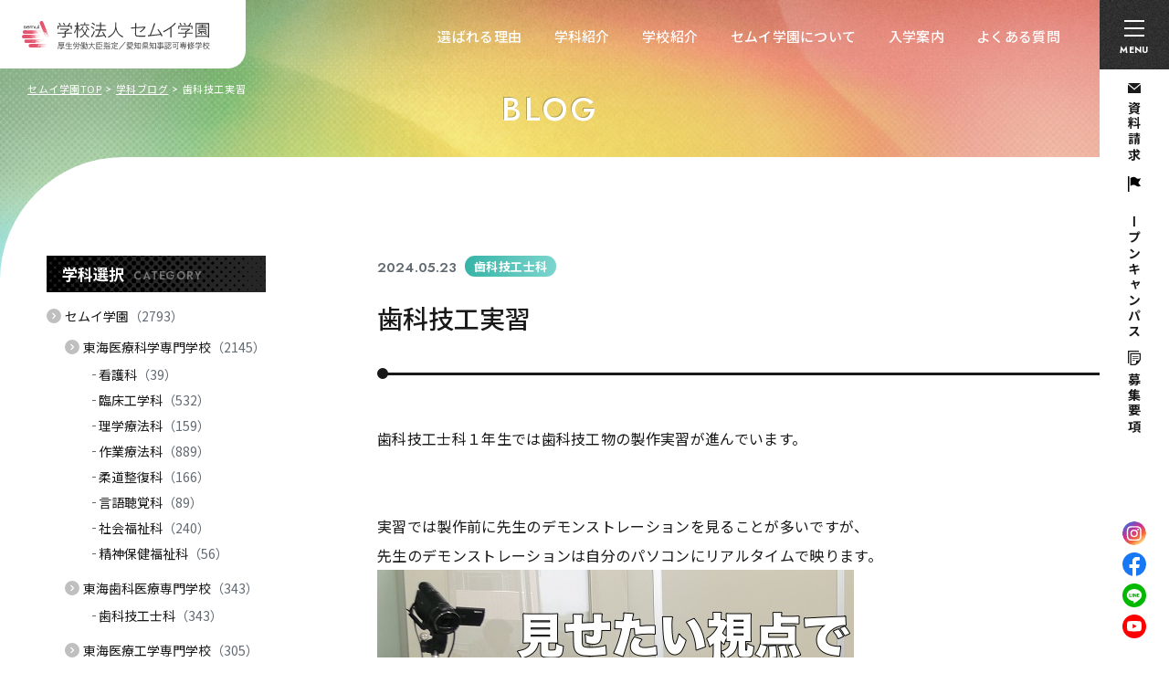

--- FILE ---
content_type: text/html; charset=UTF-8
request_url: https://www.tokai-med.ac.jp/blog/%E6%AD%AF%E7%A7%91%E6%8A%80%E5%B7%A5%E5%AE%9F%E7%BF%92/
body_size: 13157
content:
<!DOCTYPE html>
<html lang="ja">

<head>
  <!-- Google Tag Manager for HEAD section -->
  <script>(function(w,d,s,l,i){w[l]=w[l]||[];w[l].push({'gtm.start':
  new Date().getTime(),event:'gtm.js'});var f=d.getElementsByTagName(s)[0],
  j=d.createElement(s),dl=l!='dataLayer'?'&l='+l:'';j.async=true;j.src=
  'https://www.googletagmanager.com/gtm.js?id='+i+dl;f.parentNode.insertBefore(j,f);
  })(window,document,'script','dataLayer','GTM-PB7H2RVG');</script>
  <!-- End Google Tag Manager -->
  
  <meta charset="utf-8">
  <meta name="format-detection" content="telephone=no">
  <meta http-equiv="X-UA-Compatible" content="IE=edge">
  <link rel="preconnect" href="https://fonts.googleapis.com">
  <link rel="preconnect" href="https://fonts.gstatic.com" crossorigin>
  <meta name="viewport" content="width=device-width, initial-scale=1, maximum-scale=1, user-scalable=0">
  <script src="https://www.tokai-med.ac.jp/assets/js/lib/detector.min.js"></script>
  <link rel="canonical" href="https://www.tokai-med.ac.jp/blog/%E6%AD%AF%E7%A7%91%E6%8A%80%E5%B7%A5%E5%AE%9F%E7%BF%92/">

  <title>歯科技工実習｜歯科技工士科ブログ｜セムイ学園</title>
  <meta name="description" content="歯科技工士科１年生では歯科技工物の製作実習が進んでいます。実習では製作前に先生のデモンストレーションを見ることが多いですが、先生のデモンストレーションは自分のパソコンにリアルタイムで映ります。この方法にはいくつも利点があります。・先生が見せ">
  <meta name="keywords" content="">

  <!--facebook-->
  <meta property="og:title" content="歯科技工実習｜歯科技工士科ブログ｜セムイ学園">
  <meta property="og:type" content="website">
  <meta property="og:url" content="https://www.tokai-med.ac.jp/blog/%E6%AD%AF%E7%A7%91%E6%8A%80%E5%B7%A5%E5%AE%9F%E7%BF%92/">
  <meta property="og:image" content="https://www.tokai-med.ac.jp/assets/img/common/other/ogp.jpg">
  <meta property="og:site_name" content="Semui">
  <meta property="og:description" content="歯科技工士科１年生では歯科技工物の製作実習が進んでいます。実習では製作前に先生のデモンストレーションを見ることが多いですが、先生のデモンストレーションは自分のパソコンにリアルタイムで映ります。この方法にはいくつも利点があります。・先生が見せ">
  <meta property="fb:app_id" content="">
  <!--/facebook-->

  <!-- Twitter -->
  <meta name="twitter:card" content="summary_large_image">
  <meta name="twitter:url" content="https://www.tokai-med.ac.jp/blog/%E6%AD%AF%E7%A7%91%E6%8A%80%E5%B7%A5%E5%AE%9F%E7%BF%92/">
  <meta name="twitter:title" content="歯科技工実習｜歯科技工士科ブログ｜セムイ学園">
  <meta name="twitter:description" content="歯科技工士科１年生では歯科技工物の製作実習が進んでいます。実習では製作前に先生のデモンストレーションを見ることが多いですが、先生のデモンストレーションは自分のパソコンにリアルタイムで映ります。この方法にはいくつも利点があります。・先生が見せ">
  <meta name="twitter:image" content="https://www.tokai-med.ac.jp/assets/img/common/other/ogp.jpg">
  <meta name="twitter:site" content="Semui">
  <meta name="twitter:creator" content="Semui">
  <!-- /Twitter -->

  <!--css-->
  <link href="https://www.tokai-med.ac.jp/assets/css/styles.min.css?v=1.1.8" rel="stylesheet" media="all">
    <link href="https://www.tokai-med.ac.jp/assets/css/page/sub-page.min.css?v=1.1.8" rel="stylesheet" media="all">
    <link href="https://www.tokai-med.ac.jp/assets/css/custom.css?v=1.1.8" rel="stylesheet" media="all">
  <!--/css-->

  <link rel="icon" href="https://www.tokai-med.ac.jp/assets/img/common/icon/favicon.ico" type="image/vnd.microsoft.icon">

  <meta name='robots' content='max-image-preview:large' />
<link rel="alternate" type="application/json+oembed" href="https://www.tokai-med.ac.jp/wp-json/oembed/1.0/embed?url=https%3A%2F%2Fwww.tokai-med.ac.jp%2Fblog%2F%25e6%25ad%25af%25e7%25a7%2591%25e6%258a%2580%25e5%25b7%25a5%25e5%25ae%259f%25e7%25bf%2592%2F" />
<link rel="alternate" type="text/xml+oembed" href="https://www.tokai-med.ac.jp/wp-json/oembed/1.0/embed?url=https%3A%2F%2Fwww.tokai-med.ac.jp%2Fblog%2F%25e6%25ad%25af%25e7%25a7%2591%25e6%258a%2580%25e5%25b7%25a5%25e5%25ae%259f%25e7%25bf%2592%2F&#038;format=xml" />
<link rel="icon" href="https://www.tokai-med.ac.jp/wp/wp-content/uploads/2024/04/icon.png" sizes="32x32" />
<link rel="icon" href="https://www.tokai-med.ac.jp/wp/wp-content/uploads/2024/04/icon.png" sizes="192x192" />
<link rel="apple-touch-icon" href="https://www.tokai-med.ac.jp/wp/wp-content/uploads/2024/04/icon.png" />
<meta name="msapplication-TileImage" content="https://www.tokai-med.ac.jp/wp/wp-content/uploads/2024/04/icon.png" />
<link rel="stylesheet" href="https://www.tokai-med.ac.jp/assets/css/lib/scroll-hint.css?v=1.1.8">
<link rel="stylesheet" href="https://www.tokai-med.ac.jp/assets/css/lib/slick.css?v=1.1.8">
<link rel="stylesheet" href="https://www.tokai-med.ac.jp/assets/css/page/blog.min.css?v=1.1.8">
</head>

<body id="blog" class="blog">
  <!-- Google Tag Manager (noscript) for BODY section -->
<noscript><iframe src="https://www.googletagmanager.com/ns.html?id=GTM-PB7H2RVG"
    height="0" width="0" style="display:none;visibility:hidden"></iframe></noscript>
<!-- End Google Tag Manager (noscript) -->

<header id="header" class="header">
  <p class="header__logo">
    <a href="https://www.tokai-med.ac.jp/">
      <img src="https://www.tokai-med.ac.jp/assets/img/common/logo.svg" width="206" height="32" alt="学校法人 セムイ学園">
    </a>
  </p>
  <p class="hamberger">
    <span class="icon"><span></span></span>
    <span class="text">MENU</span>
  </p>
  <div class="header__top">
    <ul class="header__navi">
      <li><a href="https://www.tokai-med.ac.jp/strength/">選ばれる理由</a></li>
      <li><a href="https://www.tokai-med.ac.jp/course/">学科紹介</a></li>
      <li>
        <span>学校紹介</span>
        <div class="sub">
          <ul>
            <li class="kagaku">
              <a href="https://www.tokai-med.ac.jp/kagaku/">東海医療科学専門学校</a>
            </li>
            <li class="dental">
              <a href="https://www.tokai-med.ac.jp/dental/">東海歯科医療専門学校</a>
            </li>
            <li class="kougaku">
              <a href="https://www.tokai-med.ac.jp/kougaku/">東海医療工学専門学校</a>
            </li>
          </ul>
        </div>
      </li>
      <li><a href="https://www.tokai-med.ac.jp/about/">セムイ学園について</a></li>
      <li><a href="https://www.tokai-med.ac.jp/admission/">入学案内</a></li>
      <li><a href="https://www.tokai-med.ac.jp/faq/">よくある質問</a></li>
    </ul>
  </div>
  <div class="header__right">
    <div class="box-inner">
      <ul class="header__links">
        <li><a class="mail" href="https://www.school-go.info/77m4c1/semui/form.php?fno=9&fsno=1&nnso=4" target="_blank"><span>資料請求</span></a></li>
        <li><a class="campus" href="https://www.tokai-med.ac.jp/open-campus/"><span>オープンキャンパス</span></a></li>
        <li><a class="request" href="https://www.tokai-med.ac.jp/admission/#requirement"><span>募集要項</span></a></li>
      </ul>
      <ul class="header__sns">
        <li rel="popup-sns" data-popup="instagram">
          <img loading="lazy" src="https://www.tokai-med.ac.jp/assets/img/common/icn-instagram.svg" width="26" height="26" alt="Instagram">
        </li>
        <li rel="popup-sns" data-popup="facebook">
          <img loading="lazy" src="https://www.tokai-med.ac.jp/assets/img/common/icn-facebook.svg" width="26" height="26" alt="Facebook">
        </li>
        <li rel="popup-sns" data-popup="line">
          <img loading="lazy" src="https://www.tokai-med.ac.jp/assets/img/common/icn-line.svg" width="26" height="26" alt="LINE">
        </li>
        <li rel="popup-sns" data-popup="youtube">
          <img loading="lazy" src="https://www.tokai-med.ac.jp/assets/img/common/icn-youtube.svg" width="26" height="26" alt="YouTube">
        </li>
      </ul>
    </div>
  </div>
  <div class="header__fixed pc">
    <p class="logo">
              <a href="https://www.tokai-med.ac.jp/">
          <img src="https://www.tokai-med.ac.jp/assets/img/common/logo.svg" width="196" height="30" alt="学校法人 セムイ学園">
        </a>
          </p>
    <ul class="navi-1">
      <li><a href="https://www.tokai-med.ac.jp/student/">在校生の方へ</a></li>
      <li><a href="https://www.tokai-med.ac.jp/graduate/">卒業生の方へ</a></li>
      <li><a href="https://www.tokai-med.ac.jp/recruitment/">採用担当者の方へ</a></li>
      <li><a href="https://www.tokai-med.ac.jp/exchange/">留学生の方へ</a></li>
    </ul>
    <ul class="navi-2 header__navi">
      <li><a href="https://www.tokai-med.ac.jp/strength/">選ばれる理由</a></li>
      <li><a href="https://www.tokai-med.ac.jp/course/">学科紹介</a></li>
      <li>
        <span>学校紹介</span>
        <div class="sub">
          <ul>
            <li class="kagaku">
              <a href="https://www.tokai-med.ac.jp/kagaku/">東海医療科学専門学校</a>
            </li>
            <li class="dental">
              <a href="https://www.tokai-med.ac.jp/dental/">東海歯科医療専門学校</a>
            </li>
            <li class="kougaku">
              <a href="https://www.tokai-med.ac.jp/kougaku/">東海医療工学専門学校</a>
            </li>
          </ul>
        </div>
      </li>
      <li><a href="https://www.tokai-med.ac.jp/about/">セムイ学園について</a></li>
      <li><a href="https://www.tokai-med.ac.jp/admission/">入学案内</a></li>
      <li><a href="https://www.tokai-med.ac.jp/faq/">よくある質問</a></li>
    </ul>
  </div>
  <div class="header__btns sp">
        <p class="item btn-logo">
      <a href="https://www.tokai-med.ac.jp/">
        <img loading="lazy" src="https://www.tokai-med.ac.jp/assets/img/common/btn-logo-sp.svg" width="196" height="30" alt="学校法人 セムイ学園">
      </a>
    </p>
    <p class="item hamberger">
      <span class="icon"><span></span></span>
      <span class="text">MENU</span>
    </p>
  </div>

  <div class="layerMenu">
    <div class="inLayer">
      <p class="h-logo sp">
        <a href="https://www.tokai-med.ac.jp/">
          <img src="https://www.tokai-med.ac.jp/assets/img/common/logo.svg" width="196" height="30" alt="学校法人 セムイ学園">
        </a>
      </p>
      <div class="h-navi">
        <ul>
          <li><a href="https://www.tokai-med.ac.jp/student/">在校生の方へ</a></li>
          <li><a href="https://www.tokai-med.ac.jp/graduate/">卒業生の方へ</a></li>
          <li><a href="https://www.tokai-med.ac.jp/recruitment/">採用担当者の方へ</a></li>
          <li><a href="https://www.tokai-med.ac.jp/exchange/">留学生の方へ</a></li>
        </ul>
      </div>
      <div class="h-blocks">
        <div class="h-blocks__col">
          <ul class="h-banners">
            <li>
              <a href="https://www.school-go.info/77m4c1/semui/form.php?fno=9&fsno=1&nnso=4" target="_blank">
                <img class="pc" rel="menu-open-load" src="[data-uri]" data-src="https://www.tokai-med.ac.jp/assets/img/common/header-img-banner-1.jpg?v=1.1.8" width="122" height="79" alt="資料請求">
                <img class="sp" rel="menu-open-load" src="[data-uri]" data-src="https://www.tokai-med.ac.jp/assets/img/common/header-img-banner-1.jpg?v=1.1.8" width="109" height="71" alt="資料請求">
              </a>
            </li>
            <li>
              <a href="https://www.tokai-med.ac.jp/admission/#requirement">
                <img class="pc" rel="menu-open-load" src="[data-uri]" data-src="https://www.tokai-med.ac.jp/assets/img/common/header-img-banner-2.jpg" width="122" height="79" alt="募集要項">
                <img class="sp" rel="menu-open-load" src="[data-uri]" data-src="https://www.tokai-med.ac.jp/assets/img/common/header-img-banner-2.jpg" width="109" height="71" alt="募集要項">
              </a>
            </li>
            <li>
              <a href="https://www.tokai-med.ac.jp/open-campus/">
                <img class="pc" rel="menu-open-load" src="[data-uri]" data-src="https://www.tokai-med.ac.jp/assets/img/common/header-img-banner-3.jpg" width="122" height="79" alt="オープンキャンパス">
                <img class="sp" rel="menu-open-load" src="[data-uri]" data-src="https://www.tokai-med.ac.jp/assets/img/common/header-img-banner-3.jpg" width="109" height="71" alt="オープンキャンパス">
              </a>
            </li>
          </ul>
          <div class="h-schools">
            <p class="h-schools__title">学校紹介</p>
            <a class="h-schools__item kagaku" href="https://www.tokai-med.ac.jp/kagaku/">
              <div class="img">
                <img rel="menu-open-load" src="[data-uri]" data-src="https://www.tokai-med.ac.jp/assets/img/common/header-img-school-1.jpg?v=1.1.8" width="124" height="67" alt="">
              </div>
              <div class="text">
                <p class="text__big">東海医療科学<br>専門学校</p>
                <p class="text__small">名古屋市中村区<br>名駅南</p>
              </div>
            </a>
            <a class="h-schools__item dental" href="https://www.tokai-med.ac.jp/dental/">
              <div class="img">
                <img rel="menu-open-load" src="[data-uri]" data-src="https://www.tokai-med.ac.jp/assets/img/common/header-img-school-2.jpg" width="124" height="67" alt="">
              </div>
              <div class="text">
                <p class="text__big">東海歯科医療<br>専門学校</p>
                <p class="text__small">名古屋市名東区<br>藤が丘</p>
              </div>
            </a>
            <a class="h-schools__item kougaku" href="https://www.tokai-med.ac.jp/kougaku/">
              <div class="img">
                <img rel="menu-open-load" src="[data-uri]" data-src="https://www.tokai-med.ac.jp/assets/img/common/header-img-school-3.jpg?v=1.1.8" width="124" height="67" alt="">
              </div>
              <div class="text">
                <p class="text__big">東海医療工学<br>専門学校</p>
                <p class="text__small">愛知県みよし市</p>
              </div>
            </a>
          </div>
                    <div class="h-courses">
            <p class="h-courses__title">学科紹介</p>
            <div class="h-courses__item">
              <a href="https://www.tokai-med.ac.jp/course/nursing/">
                <div class="img"><img rel="menu-open-load" src="[data-uri]" data-src="https://www.tokai-med.ac.jp/wp/wp-content/uploads/2024/04/771fc4cad759b3acd27b4f2cd540c679-1-300x200.jpg" width="300" height="200" alt="看護科"></div>
                <div class="text">
                  <p class="text__big">看護科</p>
                  <p class="text__small">昼間3年課程｜高卒対象</p>
                </div>
              </a>
            </div>
            <div class="h-courses__item">
              <a href="https://www.tokai-med.ac.jp/course/clinical-engineer/">
                <div class="img"><img rel="menu-open-load" src="[data-uri]" data-src="https://www.tokai-med.ac.jp/wp/wp-content/uploads/2024/04/d2549928dfd597486c7880eeff849143-300x200.jpg" width="300" height="200" alt="臨床工学科"></div>
                <div class="text">
                  <p class="text__big">臨床工学科</p>
                  <p class="text__small">昼間3年課程｜高卒対象</p>
                </div>
              </a>
            </div>
            <div class="h-courses__item">
              <a href="https://www.tokai-med.ac.jp/course/physiotherapy/">
                <div class="img"><img rel="menu-open-load" src="[data-uri]" data-src="https://www.tokai-med.ac.jp/wp/wp-content/uploads/2024/04/e0a9d25e42bd6aa41170ab59053f0a84-300x200.jpg" width="300" height="200" alt="理学療法科"></div>
                <div class="text">
                  <p class="text__big">理学療法科</p>
                  <p class="text__small">昼間3年課程｜高卒対象</p>
                </div>
              </a>
            </div>
            <div class="h-courses__item">
              <a href="https://www.tokai-med.ac.jp/course/occupational-therapy/">
                <div class="img"><img rel="menu-open-load" src="[data-uri]" data-src="https://www.tokai-med.ac.jp/wp/wp-content/uploads/2024/04/124ae29ff08a7c85ca58dc9ec8d376cb-300x200.jpg" width="300" height="200" alt="作業療法科"></div>
                <div class="text">
                  <p class="text__big">作業療法科</p>
                  <p class="text__small">昼間3年課程｜高卒対象</p>
                </div>
              </a>
            </div>
            <div class="h-courses__item">
              <a href="https://www.tokai-med.ac.jp/course/judo-therapy/">
                <div class="img"><img rel="menu-open-load" src="[data-uri]" data-src="https://www.tokai-med.ac.jp/wp/wp-content/uploads/2024/04/1a3441ae18dd320726688fbca0a89b08-300x220.jpg" width="300" height="220" alt="柔道整復科"></div>
                <div class="text">
                  <p class="text__big">柔道整復科</p>
                  <p class="text__small">昼間3年課程｜高卒対象</p>
                </div>
              </a>
            </div>
            <div class="h-courses__item">
              <a href="https://www.tokai-med.ac.jp/course/dental-technician/">
                <div class="img"><img rel="menu-open-load" src="[data-uri]" data-src="https://www.tokai-med.ac.jp/wp/wp-content/uploads/2024/04/main_dental-technician-300x221.jpg" width="300" height="221" alt="歯科技工士科"></div>
                <div class="text">
                  <p class="text__big">歯科技工士科</p>
                  <p class="text__small">昼間3年課程｜高卒対象</p>
                </div>
              </a>
            </div>
                        <div class="h-courses__item">
              <a href="https://www.tokai-med.ac.jp/course/paramedic/">
                <div class="img"><img rel="menu-open-load" src="[data-uri]" data-src="https://www.tokai-med.ac.jp/wp/wp-content/uploads/2024/04/5f1369af9d3424f26c01b781b1fef22f-1-300x200.jpg" width="300" height="200" alt="救急救命科"></div>
                <div class="text">
                  <p class="text__big">救急救命科</p>
                  <p class="text__small">昼間2年課程｜高卒対象</p>
                </div>
              </a>
            </div>
            <div class="h-courses__item">
              <a href="https://www.tokai-med.ac.jp/course/speech-therapy/">
                <div class="img"><img rel="menu-open-load" src="[data-uri]" data-src="https://www.tokai-med.ac.jp/wp/wp-content/uploads/2024/04/st_main-300x200.jpg" width="300" height="200" alt="言語聴覚科"></div>
                <div class="text">
                  <p class="text__big">言語聴覚科</p>
                  <p class="text__small">昼間2年課程｜大卒対象</p>
                </div>
              </a>
            </div>
            <div class="h-courses__item">
              <a href="https://www.tokai-med.ac.jp/course/social-welfare/">
                <div class="img"><img rel="menu-open-load" src="[data-uri]" data-src="https://www.tokai-med.ac.jp/wp/wp-content/uploads/2024/04/sw_sub2-300x200.jpg" width="300" height="200" alt="社会福祉科昼間課程"></div>
                <div class="text">
                  <p class="text__big">社会福祉科<span>(昼間課程)</span></p>
                  <p class="text__small">昼間1年課程｜大卒・実務経験対象</p>
                </div>
              </a>
            </div>
            <div class="h-courses__item">
              <a href="https://www.tokai-med.ac.jp/course/social-welfare-correspondence/">
                <div class="img"><img rel="menu-open-load" src="[data-uri]" data-src="https://www.tokai-med.ac.jp/wp/wp-content/uploads/2024/04/img_179A2681-300x200.jpg" width="300" height="200" alt="社会福祉科通信課程"></div>
                <div class="text">
                  <p class="text__big">社会福祉科<span>(通信課程)</span></p>
                  <p class="text__small">大卒・実務経験対象</p>
                </div>
              </a>
            </div>
            <div class="h-courses__item">
              <a href="https://www.tokai-med.ac.jp/course/mental-health/">
                <div class="img"><img rel="menu-open-load" src="[data-uri]" data-src="https://www.tokai-med.ac.jp/wp/wp-content/uploads/2024/04/psw_main-300x200.jpg" width="300" height="200" alt="精神保健福祉科"></div>
                <div class="text">
                  <p class="text__big">精神保健福祉科<span>(通信課程)</span></p>
                  <p class="text__small">大卒・実務経験対象</p>
                </div>
              </a>
            </div>

          </div>
          <div class="h-links">
            <div class="h-links__accord">
              <p class="title">
                <span>セムイ学園が選ばれる理由</span>
                <span class="icon"></span>
              </p>
              <div class="box">
                <ul>
                  <li><a href="https://www.tokai-med.ac.jp/strength/">セムイ学園が選ばれる理由</a></li>
                  <li><a href="https://www.tokai-med.ac.jp/strength/various/">3校11学科でなりたい学びたい学科が見つかる</a></li>
                  <li><a href="https://www.tokai-med.ac.jp/strength/qualification/">国家試験合格率</a></li>
                  <li><a href="https://www.tokai-med.ac.jp/strength/employment/">安心の就職実績</a></li>
                </ul>
              </div>
            </div>
            <div class="h-links__accord">
              <p class="title">
                <span>セムイ学園について</span>
                <span class="icon"></span>
              </p>
              <div class="box">
                <ul>
                  <li><a href="https://www.tokai-med.ac.jp/about/">セムイ学園について</a></li>
                  <li><a href="https://www.tokai-med.ac.jp/about/social/">建学の理念</a></li>
                  <li><a href="https://www.tokai-med.ac.jp/about/message/">理事長/校長メッセージ</a></li>
                  <li><a href="https://www.tokai-med.ac.jp/assets/pdf/about/20240501_history.pdf" target="_blank" class="icn-pdf">沿革</a></li>
                  <li><a href="https://www.tokai-med.ac.jp/assets/pdf/about/20240517_学園_寄付のおねがい.pdf" target="_blank" class="icn-pdf">寄付金募集</a></li>
                  <li><a href="https://www.tokai-med.ac.jp/assets/pdf/about/semui_anti-harassment.pdf" target="_blank" class="icn-pdf">ハラスメント防止宣言</a></li>
                  <li><a href="https://www.tokai-med.ac.jp/about/disclosure/">情報公開</a></li>
                </ul>
              </div>
            </div>
            <div class="h-links__item">
              <a href="https://www.tokai-med.ac.jp/campus-life/">キャンパスライフ</a>
            </div>
            <div class="h-links__accord">
              <p class="title">
                <span>入学案内</span>
                <span class="icon"></span>
              </p>
              <div class="box">
                <ul>
                  <li><a href="https://www.tokai-med.ac.jp/admission/">入学案内</a></li>
                  <li><a href="https://www.tokai-med.ac.jp/admission/#requirement">募集要項一覧</a></li>
                  <li><a href="https://www.tokai-med.ac.jp/admission/ao/">AO入試</a></li>
                  <li><a href="https://www.tokai-med.ac.jp/web_shutsugan/">WEB出願</a></li>
                  <li><a href="https://www.tokai-med.ac.jp/admission/tuition/">学費・諸費用</a></li>
                  <li><a href="https://www.tokai-med.ac.jp/admission/support/">学園独自の学費サポート</a></li>
                  <li><a href="https://www.tokai-med.ac.jp/admission/loan/">教育ローン</a></li>
                  <li><a href="https://www.tokai-med.ac.jp/admission/studentloan/">学外の各種奨学金・給付制度</a></li>
                  <li><a href="https://www.tokai-med.ac.jp/assets/pdf/admission/r7_transfer.pdf" target="_blank" class="icn-pdf">編入学制度</a></li>
                  <li><a href="https://www.tokai-med.ac.jp/assets/pdf/admission/subject_exemption.pdf" target="_blank" class="icn-pdf">履修科目免除制度（福祉科以外）</a></li>
                  <li><a href="https://www.tokai-med.ac.jp/admission/exemption/">現場実習科目免除/履修科目免除/Wライセンス制度<br>（福祉科のみ）</a></li>
                </ul>
              </div>
            </div>
                          <div class="h-links__accord">
                <p class="title">
                  <span>スペシャルコンテンツ</span>
                  <span class="icon"></span>
                </p>
                <div class="box">
                  <ul>
                    <li><a href="https://www.tokai-med.ac.jp/special/">スペシャルコンテンツ一覧</a></li>
                    <li><a href="https://www.tokai-med.ac.jp/special/p2167/">会場ガイダンス・進学相談会のご案内（2026年2～3月）</a></li><li><a href="https://www.tokai-med.ac.jp/special/p34337/">就職内定速報2025</a></li><li><a href="https://www.tokai-med.ac.jp/special/p33783/">憧れの医療現場で活躍！ 先輩が語る理学療法士のリアルと「東海医療で学ぶ意味」</a></li><li><a href="https://www.tokai-med.ac.jp/special/p0-26/">私たちの先生自慢！</a></li><li><a href="https://www.tokai-med.ac.jp/special/p646/">在校生がリアルに魅力紹介！「ウチの学校が一番すごい」</a></li><li><a href="https://www.tokai-med.ac.jp/special/p0-28/">プロアスリート・セカンドキャリアサポート制度　対談インタビュー</a></li><li><a href="https://www.tokai-med.ac.jp/special/p28528/">言語・発達障害サポートルーム『ひまわり』</a></li><li><a href="https://www.tokai-med.ac.jp/special/p28602/">東海スポーツ接骨院</a></li><li><a href="https://www.tokai-med.ac.jp/special/p0-25/">[セムイ学園公式] 住まい検索システム</a></li>                  </ul>
                </div>
              </div>
                        <ul class="h-links__list">
              <li><a href="https://www.tokai-med.ac.jp/faq/">よくある質問</a></li>
              <li><a href="https://www.tokai-med.ac.jp/voice/">先輩ボイス</a></li>
              <li><a href="https://www.tokai-med.ac.jp/blog/">学科ブログ</a></li>
              <li><a href="https://www.tokai-med.ac.jp/news/">お知らせ</a></li>
            </ul>
          </div>

          <div class="h-info">
            <a class="h-info__tel" href="tel:0120-758-551">
              <p class="text-1">セムイ学園 入学サポートセンター</p>
              <p class="text-2"><span>0120-758-551</span></p>
              <p class="text-3"><span class="time">[受付時間] 9:00~17:45</span> <span>[定休日] 土・日・祝</span></p>
            </a>
            <p class="h-info__text">〒450-0003 名古屋市中村区名駅南2-7-2<br>
              (名古屋駅、伏見駅から徒歩13分)<br>
              TEL：052-561-8001 / FAX：052-561-7887<br>
              e-mail：info@tokai-med.ac.jp</p>
            <p class="h-info__privacy"><a href="https://www.tokai-med.ac.jp/privacy/">個人情報保護方針</a></p>
            <ul class="h-info__sns">
              <li rel="popup-sns" data-popup="instagram"><img loading="lazy" src="https://www.tokai-med.ac.jp/assets/img/common/icn-instagram.svg" width="30" height="30" alt="Instagram"></li>
              <li rel="popup-sns" data-popup="facebook"><img loading="lazy" src="https://www.tokai-med.ac.jp/assets/img/common/icn-facebook.svg" width="30" height="30" alt="Facebook"></li>
              <li rel="popup-sns" data-popup="line"><img loading="lazy" src="https://www.tokai-med.ac.jp/assets/img/common/icn-line.svg" width="30" height="30" alt="LINE"></li>
              <li rel="popup-sns" data-popup="youtube"><img loading="lazy" src="https://www.tokai-med.ac.jp/assets/img/common/icn-youtube.svg" width="30" height="30" alt="YouTube"></li>
            </ul>
          </div>
          <div class="h-bottom sp">
            <a class="item item-1" href="https://www.school-go.info/77m4c1/semui/form.php?fno=9&fsno=1&nnso=4" target="_blank"><span>資料請求</span></a>
            <a class="item item-2" href="https://www.tokai-med.ac.jp/admission/#requirement"><span>募集要項</span></a>
            <a class="item item-3" href="https://www.tokai-med.ac.jp/open-campus/"><span>オープンキャンパス</span></a>
          </div>
        </div>
        <div class="h-blocks__col"></div>
      </div>

    </div>
  </div>
  <div class="layerMenu__overlay"></div>
  <div class="header-anchors-news">
    <div class="header-anchors-news__inner">
                    </div>
</header>  <div class="c-titlepage c-titlepage--single">
    <ul class="c-titlepage__breadcrumb">
      <li><a href="https://www.tokai-med.ac.jp/">セムイ学園TOP</a></li>
      <li><a href="https://www.tokai-med.ac.jp/blog/">学科ブログ</a></li>
      <li><span>歯科技工実習</span></li>
    </ul>
    <div class="c-titlepage__text">
      <p class="en">BLOG</p>
    </div>
    <div class="c-titlepage__bg"></div>
  </div>
  <main id="wrap">
      <div class="blog-single inner">
        <div class="blog-single__content">
          <div class="head">
          <div class="meta" rel="js-inview" data-inview-ani="fadeIn">
              <p class="date">2024.05.23</p>
                            <p class="category">
                <span class="clblog-dental-technician">歯科技工士科</span>
              </p>
                          </div>
            <h1 class="title" rel="js-inview" data-inview-ani="fadeIn">歯科技工実習</h1>
                      </div>
          <div class="cms-content cms-content-custom" rel="js-inview" data-inview-ani="fadeIn">
            
<p>歯科技工士科１年生では歯科技工物の製作実習が進んでいます。</p>



<p><br>実習では製作前に先生のデモンストレーションを見ることが多いですが、<br>先生のデモンストレーションは自分のパソコンにリアルタイムで映ります。</p>



<figure class="wp-block-image size-full"><img decoding="async" src="https://www.tokai-med.ac.jp/wp/wp-content/uploads/2024/05/4079ef342424b5925cef82865ed938bc-1.jpg" alt="" class="wp-image-26460"/></figure>



<p><br>この方法にはいくつも利点があります。</p>



<p>・先生が見せたい視点を再現されていること。<br>　先生の目と同じ見え方で教えてもらえる！</p>



<p>・手元のパソコンに映し出されるため、どの席からでも見やすいこと。<br>　先生の目の前で見ると場所によっては先生の手の影で大事なところが見えなかったりするんです&#8230;。</p>



<p>・プロジェクターと違い、教室が明るいまま見れる。<br>　歯科技工は手元の明るさが大事！教室が暗くて眠くなることもない。笑</p>



<p>・実習前のプレ講義も教室移動の必要がない。<br>　実習デモンストレーションも講義スライドもコレ１台。</p>



<p></p>



<figure class="wp-block-image size-full is-resized"><img decoding="async" src="https://www.tokai-med.ac.jp/wp/wp-content/uploads/2024/05/a0b5f98e0b68a8256781cf0deb3f4d57.jpg" alt="" class="wp-image-26461" width="502" height="377"/></figure>



<figure class="wp-block-image size-large is-resized"><img decoding="async" src="https://www.tokai-med.ac.jp/wp/wp-content/uploads/2024/05/17bdbc5ead266f2124d0ccabf9d053c6-1024x768.jpg" alt="" class="wp-image-26462" width="512" height="384"/></figure>



<p>ガスバーナーの火などカメラに映りにくいものは先生の周りにあつまってデモンストレーション見ることもあります。</p>
          </div>
                    <div class="banners" rel="js-inview" data-inview-ani="fadeIn">
            <a href="https://www.tokai-med.ac.jp/open-campus/">
              <img loading="lazy" src="https://www.tokai-med.ac.jp/assets/img/blog/img-banner-1.jpg" width="350" height="181" alt="オープンキャンパスはこちら">
            </a>
            <a href="https://www.school-go.info/77m4c1/semui/form.php?fno=9&fsno=1&nnso=4" target="_blank">
              <img loading="lazy" src="https://www.tokai-med.ac.jp/assets/img/blog/img-banner-2.jpg" width="350" height="181" alt="資料請求はこちら">
            </a>
          </div>
        </div>
        <div class="blog-single__sidebar c-sidebar pc">
          <div class="c-sidebar__item c-sidebar__categories" rel="js-inview" data-inview-ani="fadeIn">
  <p class="head"><span>学科選択<span class="en pc">CATEGORY</span></span></p>
  <div class="box">
    <ul class="list-level-1">
            <li>
        <a href="https://www.tokai-med.ac.jp/blog/semui/">セムイ学園<span class="count">（2793）</span></a>
                <ul class="list-level-2">
                    <li>
            <a href="https://www.tokai-med.ac.jp/blog/kagaku/">東海医療科学専門学校<span class="count">（2145）</span></a>
                        <ul class="list-level-3">
                            <li><a href="https://www.tokai-med.ac.jp/blog/nursing/">看護科<span class="count">（39）</span></a></li>
                            <li><a href="https://www.tokai-med.ac.jp/blog/clinical-engineer/">臨床工学科<span class="count">（532）</span></a></li>
                            <li><a href="https://www.tokai-med.ac.jp/blog/physiotherapy/">理学療法科<span class="count">（159）</span></a></li>
                            <li><a href="https://www.tokai-med.ac.jp/blog/occupational-therapy/">作業療法科<span class="count">（889）</span></a></li>
                            <li><a href="https://www.tokai-med.ac.jp/blog/judo-therapy/">柔道整復科<span class="count">（166）</span></a></li>
                            <li><a href="https://www.tokai-med.ac.jp/blog/speech-therapy/">言語聴覚科<span class="count">（89）</span></a></li>
                            <li><a href="https://www.tokai-med.ac.jp/blog/social-welfare/">社会福祉科<span class="count">（240）</span></a></li>
                            <li><a href="https://www.tokai-med.ac.jp/blog/mental-health/">精神保健福祉科<span class="count">（56）</span></a></li>
                          </ul>
                      </li>
                    <li>
            <a href="https://www.tokai-med.ac.jp/blog/dental/">東海歯科医療専門学校<span class="count">（343）</span></a>
                        <ul class="list-level-3">
                            <li><a href="https://www.tokai-med.ac.jp/blog/dental-technician/">歯科技工士科<span class="count">（343）</span></a></li>
                          </ul>
                      </li>
                    <li>
            <a href="https://www.tokai-med.ac.jp/blog/kougaku/">東海医療工学専門学校<span class="count">（305）</span></a>
                        <ul class="list-level-3">
                            <li><a href="https://www.tokai-med.ac.jp/blog/paramedic/">救急救命科<span class="count">（305）</span></a></li>
                          </ul>
                      </li>
                  </ul>
              </li>
          </ul>
  </div>
</div>
<div class="c-sidebar__item c-sidebar__date-archive" rel="js-inview" data-inview-ani="fadeIn">
  <p class="head"><span>過去の記事<span class="en pc">ARCHIVE</span></span></p>
  <div class="box">
    <ul class="list-year">
      <li><span>2026年<span class="count">（11）</span></span><ul class="list-month"><li><a href="https://www.tokai-med.ac.jp/blog/2026/1/">1月<span class="count">（11）</span></a></li></ul></li><li><span>2025年<span class="count">（387）</span></span><ul class="list-month"><li><a href="https://www.tokai-med.ac.jp/blog/2025/12/">12月<span class="count">（34）</span></a></li><li><a href="https://www.tokai-med.ac.jp/blog/2025/11/">11月<span class="count">（18）</span></a></li><li><a href="https://www.tokai-med.ac.jp/blog/2025/10/">10月<span class="count">（23）</span></a></li><li><a href="https://www.tokai-med.ac.jp/blog/2025/9/">9月<span class="count">（22）</span></a></li><li><a href="https://www.tokai-med.ac.jp/blog/2025/8/">8月<span class="count">（25）</span></a></li><li><a href="https://www.tokai-med.ac.jp/blog/2025/7/">7月<span class="count">（29）</span></a></li><li><a href="https://www.tokai-med.ac.jp/blog/2025/6/">6月<span class="count">（24）</span></a></li><li><a href="https://www.tokai-med.ac.jp/blog/2025/5/">5月<span class="count">（50）</span></a></li><li><a href="https://www.tokai-med.ac.jp/blog/2025/4/">4月<span class="count">（76）</span></a></li><li><a href="https://www.tokai-med.ac.jp/blog/2025/3/">3月<span class="count">（24）</span></a></li><li><a href="https://www.tokai-med.ac.jp/blog/2025/2/">2月<span class="count">（26）</span></a></li><li><a href="https://www.tokai-med.ac.jp/blog/2025/1/">1月<span class="count">（36）</span></a></li></ul></li><li><span>2024年<span class="count">（354）</span></span><ul class="list-month"><li><a href="https://www.tokai-med.ac.jp/blog/2024/12/">12月<span class="count">（30）</span></a></li><li><a href="https://www.tokai-med.ac.jp/blog/2024/11/">11月<span class="count">（30）</span></a></li><li><a href="https://www.tokai-med.ac.jp/blog/2024/10/">10月<span class="count">（46）</span></a></li><li><a href="https://www.tokai-med.ac.jp/blog/2024/9/">9月<span class="count">（14）</span></a></li><li><a href="https://www.tokai-med.ac.jp/blog/2024/8/">8月<span class="count">（23）</span></a></li><li><a href="https://www.tokai-med.ac.jp/blog/2024/7/">7月<span class="count">（32）</span></a></li><li><a href="https://www.tokai-med.ac.jp/blog/2024/6/">6月<span class="count">（33）</span></a></li><li><a href="https://www.tokai-med.ac.jp/blog/2024/5/">5月<span class="count">（28）</span></a></li><li><a href="https://www.tokai-med.ac.jp/blog/2024/4/">4月<span class="count">（52）</span></a></li><li><a href="https://www.tokai-med.ac.jp/blog/2024/3/">3月<span class="count">（25）</span></a></li><li><a href="https://www.tokai-med.ac.jp/blog/2024/2/">2月<span class="count">（22）</span></a></li><li><a href="https://www.tokai-med.ac.jp/blog/2024/1/">1月<span class="count">（19）</span></a></li></ul></li><li><span>2023年<span class="count">（426）</span></span><ul class="list-month"><li><a href="https://www.tokai-med.ac.jp/blog/2023/12/">12月<span class="count">（35）</span></a></li><li><a href="https://www.tokai-med.ac.jp/blog/2023/11/">11月<span class="count">（34）</span></a></li><li><a href="https://www.tokai-med.ac.jp/blog/2023/10/">10月<span class="count">（49）</span></a></li><li><a href="https://www.tokai-med.ac.jp/blog/2023/9/">9月<span class="count">（28）</span></a></li><li><a href="https://www.tokai-med.ac.jp/blog/2023/8/">8月<span class="count">（31）</span></a></li><li><a href="https://www.tokai-med.ac.jp/blog/2023/7/">7月<span class="count">（35）</span></a></li><li><a href="https://www.tokai-med.ac.jp/blog/2023/6/">6月<span class="count">（54）</span></a></li><li><a href="https://www.tokai-med.ac.jp/blog/2023/5/">5月<span class="count">（66）</span></a></li><li><a href="https://www.tokai-med.ac.jp/blog/2023/4/">4月<span class="count">（42）</span></a></li><li><a href="https://www.tokai-med.ac.jp/blog/2023/3/">3月<span class="count">（19）</span></a></li><li><a href="https://www.tokai-med.ac.jp/blog/2023/2/">2月<span class="count">（15）</span></a></li><li><a href="https://www.tokai-med.ac.jp/blog/2023/1/">1月<span class="count">（18）</span></a></li></ul></li><li><span>2022年<span class="count">（330）</span></span><ul class="list-month"><li><a href="https://www.tokai-med.ac.jp/blog/2022/12/">12月<span class="count">（32）</span></a></li><li><a href="https://www.tokai-med.ac.jp/blog/2022/11/">11月<span class="count">（33）</span></a></li><li><a href="https://www.tokai-med.ac.jp/blog/2022/10/">10月<span class="count">（40）</span></a></li><li><a href="https://www.tokai-med.ac.jp/blog/2022/9/">9月<span class="count">（21）</span></a></li><li><a href="https://www.tokai-med.ac.jp/blog/2022/8/">8月<span class="count">（25）</span></a></li><li><a href="https://www.tokai-med.ac.jp/blog/2022/7/">7月<span class="count">（24）</span></a></li><li><a href="https://www.tokai-med.ac.jp/blog/2022/6/">6月<span class="count">（41）</span></a></li><li><a href="https://www.tokai-med.ac.jp/blog/2022/5/">5月<span class="count">（24）</span></a></li><li><a href="https://www.tokai-med.ac.jp/blog/2022/4/">4月<span class="count">（22）</span></a></li><li><a href="https://www.tokai-med.ac.jp/blog/2022/3/">3月<span class="count">（22）</span></a></li><li><a href="https://www.tokai-med.ac.jp/blog/2022/2/">2月<span class="count">（24）</span></a></li><li><a href="https://www.tokai-med.ac.jp/blog/2022/1/">1月<span class="count">（22）</span></a></li></ul></li><li><span>2021年<span class="count">（328）</span></span><ul class="list-month"><li><a href="https://www.tokai-med.ac.jp/blog/2021/12/">12月<span class="count">（13）</span></a></li><li><a href="https://www.tokai-med.ac.jp/blog/2021/11/">11月<span class="count">（26）</span></a></li><li><a href="https://www.tokai-med.ac.jp/blog/2021/10/">10月<span class="count">（28）</span></a></li><li><a href="https://www.tokai-med.ac.jp/blog/2021/9/">9月<span class="count">（32）</span></a></li><li><a href="https://www.tokai-med.ac.jp/blog/2021/8/">8月<span class="count">（25）</span></a></li><li><a href="https://www.tokai-med.ac.jp/blog/2021/7/">7月<span class="count">（34）</span></a></li><li><a href="https://www.tokai-med.ac.jp/blog/2021/6/">6月<span class="count">（35）</span></a></li><li><a href="https://www.tokai-med.ac.jp/blog/2021/5/">5月<span class="count">（38）</span></a></li><li><a href="https://www.tokai-med.ac.jp/blog/2021/4/">4月<span class="count">（28）</span></a></li><li><a href="https://www.tokai-med.ac.jp/blog/2021/3/">3月<span class="count">（26）</span></a></li><li><a href="https://www.tokai-med.ac.jp/blog/2021/2/">2月<span class="count">（26）</span></a></li><li><a href="https://www.tokai-med.ac.jp/blog/2021/1/">1月<span class="count">（17）</span></a></li></ul></li><li><span>2020年<span class="count">（282）</span></span><ul class="list-month"><li><a href="https://www.tokai-med.ac.jp/blog/2020/12/">12月<span class="count">（28）</span></a></li><li><a href="https://www.tokai-med.ac.jp/blog/2020/11/">11月<span class="count">（30）</span></a></li><li><a href="https://www.tokai-med.ac.jp/blog/2020/10/">10月<span class="count">（37）</span></a></li><li><a href="https://www.tokai-med.ac.jp/blog/2020/9/">9月<span class="count">（35）</span></a></li><li><a href="https://www.tokai-med.ac.jp/blog/2020/8/">8月<span class="count">（12）</span></a></li><li><a href="https://www.tokai-med.ac.jp/blog/2020/7/">7月<span class="count">（17）</span></a></li><li><a href="https://www.tokai-med.ac.jp/blog/2020/6/">6月<span class="count">（32）</span></a></li><li><a href="https://www.tokai-med.ac.jp/blog/2020/5/">5月<span class="count">（7）</span></a></li><li><a href="https://www.tokai-med.ac.jp/blog/2020/4/">4月<span class="count">（8）</span></a></li><li><a href="https://www.tokai-med.ac.jp/blog/2020/3/">3月<span class="count">（19）</span></a></li><li><a href="https://www.tokai-med.ac.jp/blog/2020/2/">2月<span class="count">（26）</span></a></li><li><a href="https://www.tokai-med.ac.jp/blog/2020/1/">1月<span class="count">（31）</span></a></li></ul></li><li><span>2019年<span class="count">（364）</span></span><ul class="list-month"><li><a href="https://www.tokai-med.ac.jp/blog/2019/12/">12月<span class="count">（28）</span></a></li><li><a href="https://www.tokai-med.ac.jp/blog/2019/11/">11月<span class="count">（25）</span></a></li><li><a href="https://www.tokai-med.ac.jp/blog/2019/10/">10月<span class="count">（22）</span></a></li><li><a href="https://www.tokai-med.ac.jp/blog/2019/9/">9月<span class="count">（25）</span></a></li><li><a href="https://www.tokai-med.ac.jp/blog/2019/8/">8月<span class="count">（18）</span></a></li><li><a href="https://www.tokai-med.ac.jp/blog/2019/7/">7月<span class="count">（45）</span></a></li><li><a href="https://www.tokai-med.ac.jp/blog/2019/6/">6月<span class="count">（49）</span></a></li><li><a href="https://www.tokai-med.ac.jp/blog/2019/5/">5月<span class="count">（30）</span></a></li><li><a href="https://www.tokai-med.ac.jp/blog/2019/4/">4月<span class="count">（52）</span></a></li><li><a href="https://www.tokai-med.ac.jp/blog/2019/3/">3月<span class="count">（29）</span></a></li><li><a href="https://www.tokai-med.ac.jp/blog/2019/2/">2月<span class="count">（21）</span></a></li><li><a href="https://www.tokai-med.ac.jp/blog/2019/1/">1月<span class="count">（20）</span></a></li></ul></li><li><span>2018年<span class="count">（312）</span></span><ul class="list-month"><li><a href="https://www.tokai-med.ac.jp/blog/2018/12/">12月<span class="count">（25）</span></a></li><li><a href="https://www.tokai-med.ac.jp/blog/2018/11/">11月<span class="count">（18）</span></a></li><li><a href="https://www.tokai-med.ac.jp/blog/2018/10/">10月<span class="count">（32）</span></a></li><li><a href="https://www.tokai-med.ac.jp/blog/2018/9/">9月<span class="count">（24）</span></a></li><li><a href="https://www.tokai-med.ac.jp/blog/2018/8/">8月<span class="count">（20）</span></a></li><li><a href="https://www.tokai-med.ac.jp/blog/2018/7/">7月<span class="count">（41）</span></a></li><li><a href="https://www.tokai-med.ac.jp/blog/2018/6/">6月<span class="count">（45）</span></a></li><li><a href="https://www.tokai-med.ac.jp/blog/2018/5/">5月<span class="count">（55）</span></a></li><li><a href="https://www.tokai-med.ac.jp/blog/2018/4/">4月<span class="count">（52）</span></a></li></ul></li>    </ul>
  </div>
</div>
          <div class="c-sidebar__item c-sidebar__banners" rel="js-inview" data-inview-ani="fadeIn">
  <ul class="list">
    <li>
      <a href="https://www.school-go.info/77m4c1/semui/form.php?fno=9&fsno=1&nnso=4" target="_blank">
        <picture>
          <source srcset="https://www.tokai-med.ac.jp/assets/img/common/img-sidebar-bnr-1-sp.jpg" media="(max-width: 1023px)">
          <img loading="lazy" src="https://www.tokai-med.ac.jp/assets/img/common/img-sidebar-bnr-1.jpg" width="240" height="89" alt="資料請求はこちら">
        </picture>
      </a>
    </li>
    <li>
      <a href="https://www.tokai-med.ac.jp/open-campus/guide/">
        <picture>
          <source srcset="https://www.tokai-med.ac.jp/assets/img/common/img-sidebar-bnr-2-sp.jpg" media="(max-width: 1023px)">
          <img loading="lazy" src="https://www.tokai-med.ac.jp/assets/img/common/img-sidebar-bnr-2.jpg" width="240" height="89" alt="オープンキャンパスはこちら">
        </picture>
      </a>
    </li>
    <li>
      <a href="https://www.tokai-med.ac.jp/admission/">
        <picture>
          <source srcset="https://www.tokai-med.ac.jp/assets/img/common/img-sidebar-bnr-3-sp.jpg" media="(max-width: 1023px)">
          <img loading="lazy" src="https://www.tokai-med.ac.jp/assets/img/common/img-sidebar-bnr-3.jpg" width="240" height="89" alt="入学方法">
        </picture>
      </a>
    </li>
  </ul>
</div>        </div>
      </div>

    <div class="c-single-paging" rel="js-inview" data-inview-ani="fadeIn">
      <div class="box-in">
        <div class="btn-prev">
                    <a href="https://www.tokai-med.ac.jp/blog/%e6%ad%af%e3%81%ae%e6%a7%8b%e9%80%a0%e3%81%a8%e6%a9%9f%e8%83%bd/">
            <p class="label">前の記事</p>
            <div class="post c-blog-item">
              <div class="img">
                <img loading="lazy" src="https://www.tokai-med.ac.jp/wp/wp-content/uploads/2024/05/7236c0526e528ebe79742a7b59254606.jpg" width="250" height="112" alt="歯の構造と機能">
              </div>
              <div class="text">
                <div class="meta">
                  <p class="date">2024.05.21</p>
                                    <p class="category">
                    <span class="clblog-dental-technician">歯科技工士科</span>                  </p>
                                  </div>
                <p class="title">歯の構造と機能</p>
              </div>
            </div>
          </a>
                  </div>
        <div class="btn-next">
                    <a href="https://www.tokai-med.ac.jp/blog/%e5%a4%a9%e7%84%b6%e6%ad%af%e3%81%ae%e5%bd%a2%e6%85%8b/">
            <p class="label">次の記事</p>
            <div class="post c-blog-item">
              <div class="img">
                <img loading="lazy" src="https://www.tokai-med.ac.jp/wp/wp-content/uploads/2024/05/02f7677bda470655479d359c6036cc81-1024x683.jpg" width="250" height="112" alt="天然歯の形態">
              </div>
              <div class="text">
                <div class="meta">
                  <p class="date">2024.05.27</p>
                                    <p class="category">
                    <span class="clblog-dental-technician">歯科技工士科</span>                  </p>
                                  </div>
                <p class="title">天然歯の形態</p>
              </div>
            </div>
          </a>
                  </div>
        <div class="btn-list">
          <a href="https://www.tokai-med.ac.jp/blog/">ブログ一覧に戻る</a>
        </div>
      </div>
    </div>
        <div class="blog-relates">
      <div class="inner">
        <div class="blog-relates__head" rel="js-inview" data-inview-ani="fadeIn">
          <h2 class="ja"><span>同じカテゴリの記事</span></h2>
          <p class="en"><span>RELATES</span></p>
        </div>
       <div class="blog-relates__content">
          <div class="list">
                        <div class="item" rel="js-inview" data-inview-ani="fadeIn">
              <a class="c-blog-item" href="https://www.tokai-med.ac.jp/blog/p0-415/">
  <div class="img">
    <img loading="lazy" src="https://www.tokai-med.ac.jp/wp/wp-content/uploads/2026/01/1-750x657.jpg" width="250" height="180" alt="新学期初日の1年生">
  </div>
  <div class="text">
    <div class="meta">
      <p class="date">2026.01.09</p>
            <p class="category">
        <span class="clblog-dental-technician">歯科技工士科</span>
      </p>
          </div>
    <h3 class="title">新学期初日の1年生</h3><p class="desc">2026年　本年もよろしくお願いいたします。 本校では定期的に担任と面談を行って学校生活や授業のこと、その他日々の出来事や相談事をお話します。 新学期初日の1年生はこの個別面談と彫刻を行いました。 今日の彫刻は何を彫ってもOK！ いつもよりも硬い超硬石膏でチャレンジ。硬いので細かい部分も彫刻しやすいです。 天然歯を彫る人もいれば、犬や猫など好きなものを丁寧に彫りました。 天然歯以外は見本模型がない</p>  </div>
</a>            </div>
                        <div class="item" rel="js-inview" data-inview-ani="fadeIn">
              <a class="c-blog-item" href="https://www.tokai-med.ac.jp/blog/p0-410/">
  <div class="img">
    <img loading="lazy" src="https://www.tokai-med.ac.jp/wp/wp-content/uploads/2025/12/1-750x681.jpg" width="250" height="180" alt="歯科技工士科1年生、ビジネス発見アワード2025-2026東海大会でグランプリ獲得🎊">
  </div>
  <div class="text">
    <div class="meta">
      <p class="date">2025.12.22</p>
            <p class="category">
        <span class="clblog-dental-technician">歯科技工士科</span>
      </p>
          </div>
    <h3 class="title">歯科技工士科1年生、ビジネス発見アワード2025-2026東海大会でグランプリ獲得🎊</h3><p class="desc">歯科技工士科1年生の有志メンバーが、ビジネスコンテストである「ビジネス発見アワード2025-2026」　東海大会に出場し、見事グランプリを獲得しました！ 今回のプロジェクトは、愛知学院大学歯学部 歯科理工学講座の堀美喜先生からお声をかけていただき、先生の指導のもと進められたものです。 プロジェクト内容は、 「歯科矯正治療に使用する口腔内装置を、患者さんが適切に、そして楽しく装着できるための新しい装</p>  </div>
</a>            </div>
                        <div class="item" rel="js-inview" data-inview-ani="fadeIn">
              <a class="c-blog-item" href="https://www.tokai-med.ac.jp/blog/p0-409/">
  <div class="img">
    <img loading="lazy" src="https://www.tokai-med.ac.jp/wp/wp-content/uploads/2025/12/1-5-750x544.jpg" width="250" height="180" alt="リトルワールドで世界旅行気分！">
  </div>
  <div class="text">
    <div class="meta">
      <p class="date">2025.12.18</p>
            <p class="category">
        <span class="clblog-dental-technician">歯科技工士科</span>
      </p>
          </div>
    <h3 class="title">リトルワールドで世界旅行気分！</h3><p class="desc">歯科技工士科の合同行事で愛知県犬山市にある リトルワールドへ行ってきました。世界各国の文化や建物に触れながら、一日で“世界旅行”を楽しめるのが魅力です。 北米インディアンのサンドアート体験 今回の目玉は 北米インディアンのサンドアート体験。北米先住民のなかでも最大の規模をもつナバホは、病気治療や占いなどの儀式で砂絵を描き精霊と交流をしました。現在ではクラフトアートとして人気。 この体験では数種類の</p>  </div>
</a>            </div>
                      </div>
          <div class="scroll-hint-icon-wrap c-scroll-hint-icon" data-target="scrollable-icon">
            <div class="scroll-hint-icon">
              <div class="scroll-hint-text">スクロールできます</div>
            </div>
          </div>
        </div>
      </div>
      <div class="blog-relates__bg" rel="js-lazy" data-bg="https://www.tokai-med.ac.jp/assets/img/common/bg-pattern-1.jpg"></div>
    </div>
        <div class="blog-single-bottom c-sidebar sp">
      <div class="c-sidebar__item c-sidebar__categories" rel="js-inview" data-inview-ani="fadeIn">
  <p class="head"><span>学科選択<span class="en pc">CATEGORY</span></span></p>
  <div class="box">
    <ul class="list-level-1">
            <li>
        <a href="https://www.tokai-med.ac.jp/blog/semui/">セムイ学園<span class="count">（2793）</span></a>
                <ul class="list-level-2">
                    <li>
            <a href="https://www.tokai-med.ac.jp/blog/kagaku/">東海医療科学専門学校<span class="count">（2145）</span></a>
                        <ul class="list-level-3">
                            <li><a href="https://www.tokai-med.ac.jp/blog/nursing/">看護科<span class="count">（39）</span></a></li>
                            <li><a href="https://www.tokai-med.ac.jp/blog/clinical-engineer/">臨床工学科<span class="count">（532）</span></a></li>
                            <li><a href="https://www.tokai-med.ac.jp/blog/physiotherapy/">理学療法科<span class="count">（159）</span></a></li>
                            <li><a href="https://www.tokai-med.ac.jp/blog/occupational-therapy/">作業療法科<span class="count">（889）</span></a></li>
                            <li><a href="https://www.tokai-med.ac.jp/blog/judo-therapy/">柔道整復科<span class="count">（166）</span></a></li>
                            <li><a href="https://www.tokai-med.ac.jp/blog/speech-therapy/">言語聴覚科<span class="count">（89）</span></a></li>
                            <li><a href="https://www.tokai-med.ac.jp/blog/social-welfare/">社会福祉科<span class="count">（240）</span></a></li>
                            <li><a href="https://www.tokai-med.ac.jp/blog/mental-health/">精神保健福祉科<span class="count">（56）</span></a></li>
                          </ul>
                      </li>
                    <li>
            <a href="https://www.tokai-med.ac.jp/blog/dental/">東海歯科医療専門学校<span class="count">（343）</span></a>
                        <ul class="list-level-3">
                            <li><a href="https://www.tokai-med.ac.jp/blog/dental-technician/">歯科技工士科<span class="count">（343）</span></a></li>
                          </ul>
                      </li>
                    <li>
            <a href="https://www.tokai-med.ac.jp/blog/kougaku/">東海医療工学専門学校<span class="count">（305）</span></a>
                        <ul class="list-level-3">
                            <li><a href="https://www.tokai-med.ac.jp/blog/paramedic/">救急救命科<span class="count">（305）</span></a></li>
                          </ul>
                      </li>
                  </ul>
              </li>
          </ul>
  </div>
</div>
<div class="c-sidebar__item c-sidebar__date-archive" rel="js-inview" data-inview-ani="fadeIn">
  <p class="head"><span>過去の記事<span class="en pc">ARCHIVE</span></span></p>
  <div class="box">
    <ul class="list-year">
      <li><span>2026年<span class="count">（11）</span></span><ul class="list-month"><li><a href="https://www.tokai-med.ac.jp/blog/2026/1/">1月<span class="count">（11）</span></a></li></ul></li><li><span>2025年<span class="count">（387）</span></span><ul class="list-month"><li><a href="https://www.tokai-med.ac.jp/blog/2025/12/">12月<span class="count">（34）</span></a></li><li><a href="https://www.tokai-med.ac.jp/blog/2025/11/">11月<span class="count">（18）</span></a></li><li><a href="https://www.tokai-med.ac.jp/blog/2025/10/">10月<span class="count">（23）</span></a></li><li><a href="https://www.tokai-med.ac.jp/blog/2025/9/">9月<span class="count">（22）</span></a></li><li><a href="https://www.tokai-med.ac.jp/blog/2025/8/">8月<span class="count">（25）</span></a></li><li><a href="https://www.tokai-med.ac.jp/blog/2025/7/">7月<span class="count">（29）</span></a></li><li><a href="https://www.tokai-med.ac.jp/blog/2025/6/">6月<span class="count">（24）</span></a></li><li><a href="https://www.tokai-med.ac.jp/blog/2025/5/">5月<span class="count">（50）</span></a></li><li><a href="https://www.tokai-med.ac.jp/blog/2025/4/">4月<span class="count">（76）</span></a></li><li><a href="https://www.tokai-med.ac.jp/blog/2025/3/">3月<span class="count">（24）</span></a></li><li><a href="https://www.tokai-med.ac.jp/blog/2025/2/">2月<span class="count">（26）</span></a></li><li><a href="https://www.tokai-med.ac.jp/blog/2025/1/">1月<span class="count">（36）</span></a></li></ul></li><li><span>2024年<span class="count">（354）</span></span><ul class="list-month"><li><a href="https://www.tokai-med.ac.jp/blog/2024/12/">12月<span class="count">（30）</span></a></li><li><a href="https://www.tokai-med.ac.jp/blog/2024/11/">11月<span class="count">（30）</span></a></li><li><a href="https://www.tokai-med.ac.jp/blog/2024/10/">10月<span class="count">（46）</span></a></li><li><a href="https://www.tokai-med.ac.jp/blog/2024/9/">9月<span class="count">（14）</span></a></li><li><a href="https://www.tokai-med.ac.jp/blog/2024/8/">8月<span class="count">（23）</span></a></li><li><a href="https://www.tokai-med.ac.jp/blog/2024/7/">7月<span class="count">（32）</span></a></li><li><a href="https://www.tokai-med.ac.jp/blog/2024/6/">6月<span class="count">（33）</span></a></li><li><a href="https://www.tokai-med.ac.jp/blog/2024/5/">5月<span class="count">（28）</span></a></li><li><a href="https://www.tokai-med.ac.jp/blog/2024/4/">4月<span class="count">（52）</span></a></li><li><a href="https://www.tokai-med.ac.jp/blog/2024/3/">3月<span class="count">（25）</span></a></li><li><a href="https://www.tokai-med.ac.jp/blog/2024/2/">2月<span class="count">（22）</span></a></li><li><a href="https://www.tokai-med.ac.jp/blog/2024/1/">1月<span class="count">（19）</span></a></li></ul></li><li><span>2023年<span class="count">（426）</span></span><ul class="list-month"><li><a href="https://www.tokai-med.ac.jp/blog/2023/12/">12月<span class="count">（35）</span></a></li><li><a href="https://www.tokai-med.ac.jp/blog/2023/11/">11月<span class="count">（34）</span></a></li><li><a href="https://www.tokai-med.ac.jp/blog/2023/10/">10月<span class="count">（49）</span></a></li><li><a href="https://www.tokai-med.ac.jp/blog/2023/9/">9月<span class="count">（28）</span></a></li><li><a href="https://www.tokai-med.ac.jp/blog/2023/8/">8月<span class="count">（31）</span></a></li><li><a href="https://www.tokai-med.ac.jp/blog/2023/7/">7月<span class="count">（35）</span></a></li><li><a href="https://www.tokai-med.ac.jp/blog/2023/6/">6月<span class="count">（54）</span></a></li><li><a href="https://www.tokai-med.ac.jp/blog/2023/5/">5月<span class="count">（66）</span></a></li><li><a href="https://www.tokai-med.ac.jp/blog/2023/4/">4月<span class="count">（42）</span></a></li><li><a href="https://www.tokai-med.ac.jp/blog/2023/3/">3月<span class="count">（19）</span></a></li><li><a href="https://www.tokai-med.ac.jp/blog/2023/2/">2月<span class="count">（15）</span></a></li><li><a href="https://www.tokai-med.ac.jp/blog/2023/1/">1月<span class="count">（18）</span></a></li></ul></li><li><span>2022年<span class="count">（330）</span></span><ul class="list-month"><li><a href="https://www.tokai-med.ac.jp/blog/2022/12/">12月<span class="count">（32）</span></a></li><li><a href="https://www.tokai-med.ac.jp/blog/2022/11/">11月<span class="count">（33）</span></a></li><li><a href="https://www.tokai-med.ac.jp/blog/2022/10/">10月<span class="count">（40）</span></a></li><li><a href="https://www.tokai-med.ac.jp/blog/2022/9/">9月<span class="count">（21）</span></a></li><li><a href="https://www.tokai-med.ac.jp/blog/2022/8/">8月<span class="count">（25）</span></a></li><li><a href="https://www.tokai-med.ac.jp/blog/2022/7/">7月<span class="count">（24）</span></a></li><li><a href="https://www.tokai-med.ac.jp/blog/2022/6/">6月<span class="count">（41）</span></a></li><li><a href="https://www.tokai-med.ac.jp/blog/2022/5/">5月<span class="count">（24）</span></a></li><li><a href="https://www.tokai-med.ac.jp/blog/2022/4/">4月<span class="count">（22）</span></a></li><li><a href="https://www.tokai-med.ac.jp/blog/2022/3/">3月<span class="count">（22）</span></a></li><li><a href="https://www.tokai-med.ac.jp/blog/2022/2/">2月<span class="count">（24）</span></a></li><li><a href="https://www.tokai-med.ac.jp/blog/2022/1/">1月<span class="count">（22）</span></a></li></ul></li><li><span>2021年<span class="count">（328）</span></span><ul class="list-month"><li><a href="https://www.tokai-med.ac.jp/blog/2021/12/">12月<span class="count">（13）</span></a></li><li><a href="https://www.tokai-med.ac.jp/blog/2021/11/">11月<span class="count">（26）</span></a></li><li><a href="https://www.tokai-med.ac.jp/blog/2021/10/">10月<span class="count">（28）</span></a></li><li><a href="https://www.tokai-med.ac.jp/blog/2021/9/">9月<span class="count">（32）</span></a></li><li><a href="https://www.tokai-med.ac.jp/blog/2021/8/">8月<span class="count">（25）</span></a></li><li><a href="https://www.tokai-med.ac.jp/blog/2021/7/">7月<span class="count">（34）</span></a></li><li><a href="https://www.tokai-med.ac.jp/blog/2021/6/">6月<span class="count">（35）</span></a></li><li><a href="https://www.tokai-med.ac.jp/blog/2021/5/">5月<span class="count">（38）</span></a></li><li><a href="https://www.tokai-med.ac.jp/blog/2021/4/">4月<span class="count">（28）</span></a></li><li><a href="https://www.tokai-med.ac.jp/blog/2021/3/">3月<span class="count">（26）</span></a></li><li><a href="https://www.tokai-med.ac.jp/blog/2021/2/">2月<span class="count">（26）</span></a></li><li><a href="https://www.tokai-med.ac.jp/blog/2021/1/">1月<span class="count">（17）</span></a></li></ul></li><li><span>2020年<span class="count">（282）</span></span><ul class="list-month"><li><a href="https://www.tokai-med.ac.jp/blog/2020/12/">12月<span class="count">（28）</span></a></li><li><a href="https://www.tokai-med.ac.jp/blog/2020/11/">11月<span class="count">（30）</span></a></li><li><a href="https://www.tokai-med.ac.jp/blog/2020/10/">10月<span class="count">（37）</span></a></li><li><a href="https://www.tokai-med.ac.jp/blog/2020/9/">9月<span class="count">（35）</span></a></li><li><a href="https://www.tokai-med.ac.jp/blog/2020/8/">8月<span class="count">（12）</span></a></li><li><a href="https://www.tokai-med.ac.jp/blog/2020/7/">7月<span class="count">（17）</span></a></li><li><a href="https://www.tokai-med.ac.jp/blog/2020/6/">6月<span class="count">（32）</span></a></li><li><a href="https://www.tokai-med.ac.jp/blog/2020/5/">5月<span class="count">（7）</span></a></li><li><a href="https://www.tokai-med.ac.jp/blog/2020/4/">4月<span class="count">（8）</span></a></li><li><a href="https://www.tokai-med.ac.jp/blog/2020/3/">3月<span class="count">（19）</span></a></li><li><a href="https://www.tokai-med.ac.jp/blog/2020/2/">2月<span class="count">（26）</span></a></li><li><a href="https://www.tokai-med.ac.jp/blog/2020/1/">1月<span class="count">（31）</span></a></li></ul></li><li><span>2019年<span class="count">（364）</span></span><ul class="list-month"><li><a href="https://www.tokai-med.ac.jp/blog/2019/12/">12月<span class="count">（28）</span></a></li><li><a href="https://www.tokai-med.ac.jp/blog/2019/11/">11月<span class="count">（25）</span></a></li><li><a href="https://www.tokai-med.ac.jp/blog/2019/10/">10月<span class="count">（22）</span></a></li><li><a href="https://www.tokai-med.ac.jp/blog/2019/9/">9月<span class="count">（25）</span></a></li><li><a href="https://www.tokai-med.ac.jp/blog/2019/8/">8月<span class="count">（18）</span></a></li><li><a href="https://www.tokai-med.ac.jp/blog/2019/7/">7月<span class="count">（45）</span></a></li><li><a href="https://www.tokai-med.ac.jp/blog/2019/6/">6月<span class="count">（49）</span></a></li><li><a href="https://www.tokai-med.ac.jp/blog/2019/5/">5月<span class="count">（30）</span></a></li><li><a href="https://www.tokai-med.ac.jp/blog/2019/4/">4月<span class="count">（52）</span></a></li><li><a href="https://www.tokai-med.ac.jp/blog/2019/3/">3月<span class="count">（29）</span></a></li><li><a href="https://www.tokai-med.ac.jp/blog/2019/2/">2月<span class="count">（21）</span></a></li><li><a href="https://www.tokai-med.ac.jp/blog/2019/1/">1月<span class="count">（20）</span></a></li></ul></li><li><span>2018年<span class="count">（312）</span></span><ul class="list-month"><li><a href="https://www.tokai-med.ac.jp/blog/2018/12/">12月<span class="count">（25）</span></a></li><li><a href="https://www.tokai-med.ac.jp/blog/2018/11/">11月<span class="count">（18）</span></a></li><li><a href="https://www.tokai-med.ac.jp/blog/2018/10/">10月<span class="count">（32）</span></a></li><li><a href="https://www.tokai-med.ac.jp/blog/2018/9/">9月<span class="count">（24）</span></a></li><li><a href="https://www.tokai-med.ac.jp/blog/2018/8/">8月<span class="count">（20）</span></a></li><li><a href="https://www.tokai-med.ac.jp/blog/2018/7/">7月<span class="count">（41）</span></a></li><li><a href="https://www.tokai-med.ac.jp/blog/2018/6/">6月<span class="count">（45）</span></a></li><li><a href="https://www.tokai-med.ac.jp/blog/2018/5/">5月<span class="count">（55）</span></a></li><li><a href="https://www.tokai-med.ac.jp/blog/2018/4/">4月<span class="count">（52）</span></a></li></ul></li>    </ul>
  </div>
</div>
      <div class="c-sidebar__item c-sidebar__banners" rel="js-inview" data-inview-ani="fadeIn">
  <ul class="list">
    <li>
      <a href="https://www.school-go.info/77m4c1/semui/form.php?fno=9&fsno=1&nnso=4" target="_blank">
        <picture>
          <source srcset="https://www.tokai-med.ac.jp/assets/img/common/img-sidebar-bnr-1-sp.jpg" media="(max-width: 1023px)">
          <img loading="lazy" src="https://www.tokai-med.ac.jp/assets/img/common/img-sidebar-bnr-1.jpg" width="240" height="89" alt="資料請求はこちら">
        </picture>
      </a>
    </li>
    <li>
      <a href="https://www.tokai-med.ac.jp/open-campus/guide/">
        <picture>
          <source srcset="https://www.tokai-med.ac.jp/assets/img/common/img-sidebar-bnr-2-sp.jpg" media="(max-width: 1023px)">
          <img loading="lazy" src="https://www.tokai-med.ac.jp/assets/img/common/img-sidebar-bnr-2.jpg" width="240" height="89" alt="オープンキャンパスはこちら">
        </picture>
      </a>
    </li>
    <li>
      <a href="https://www.tokai-med.ac.jp/admission/">
        <picture>
          <source srcset="https://www.tokai-med.ac.jp/assets/img/common/img-sidebar-bnr-3-sp.jpg" media="(max-width: 1023px)">
          <img loading="lazy" src="https://www.tokai-med.ac.jp/assets/img/common/img-sidebar-bnr-3.jpg" width="240" height="89" alt="入学方法">
        </picture>
      </a>
    </li>
  </ul>
</div>    </div>
  </main>
  <footer id="footer" class="footer">
  <div class="ft-contact">
    <p class="ft-contact__en" rel="js-inview" data-inview-ani="fadeIn"><span>CONTACT</span></p>
    <div class="ft-contact__content inner">
      <h2 class="heading">入学に関する<br class="sp">お問い合わせはこちら</h2>
      <div class="col col-1" rel="js-inview" data-inview-ani="fadeIn">
        <a class="box-tel" href="tel:052-561-8001">
          <p class="ttl">セムイ学園 入学サポートセンター</p>
          <p class="number"><span>052-561-8001</span></p>
          <p class="time"><span class="hours"><span class="bold">[受付時間] </span>9:00〜17:45</span> <span class="bold">[定休日]</span> 土・日・祝</p>
        </a>
      </div>
      <div class="col col-2" rel="js-inview" data-inview-ani="fadeIn">
        <a class="btn" href="https://www.tokai-med.ac.jp/faq/"><span>よくあるご質問</span></a>
        <a class="btn" href="https://www.school-go.info/77m4c1/semui/form.php?fno=123&fsno=1&_gl=1*1k3dplh*_ga*NTkyNjQxMTc5LjE3MDI5NDM3MDA.*_ga_3WTZB24HRW*MTcwOTAyNDIyMC40NC4wLjE3MDkwMjQyMjMuNTcuMC4w&nnso=0" target="_blank">
          <span>お問い合わせフォーム</span>
        </a>
      </div>
      <div class="col col-3">
        <div class="school-info">
          <p class="ttl">教務、学生支援、<br>求人に関することは</p>
          <ul class="list">
            <li class="btn-kagaku">
              <a href="tel:052-588-2977">
                <span class="txt-small">東海医療科学専門学校<span class="sp">：</span></span><span class="txt-number">052-588-2977</span>
              </a>
            </li>
            <li class="btn-dental">
              <a href="tel:052-773-7222">
                <span class="txt-small">東海歯科医療専門学校<span class="sp">：</span></span><span class="txt-number">052-773-7222</span>
              </a>
            </li>
            <li class="btn-kougaku">
              <a href="tel:0561-36-3303">
                <span class="txt-small">東海医療工学専門学校<span class="sp">：</span></span><span class="txt-number">0561-36-3303</span>
              </a>
            </li>
          </ul>
        </div>
      </div>
    </div>
    <div class="c-bg-pattern" rel="js-lazy" data-bg="https://www.tokai-med.ac.jp/assets/img/common/bg-pattern-1.jpg"></div>
  </div>
  <div class="ft-banners">
    <div class="ft-banners__content inner">
      <ul>
        <li rel="js-inview" data-inview-ani="fadeIn">
          <a href="https://www.school-go.info/77m4c1/semui/form.php?fno=9&fsno=1&nnso=4" target="_blank">
            <picture>
              <source srcset="https://www.tokai-med.ac.jp/assets/img/common/ft-banner-3-sp.png?v=1.1.8" media="(max-width: 1023px)">
              <img loading="lazy" src="https://www.tokai-med.ac.jp/assets/img/common/ft-banner-3.png?v=1.1.8" width="350" height="190" alt="セムイが気になったらまずは資料請求">
            </picture>
          </a>
        </li>
        <li rel="js-inview" data-inview-ani="fadeIn">
          <a href="https://www.tokai-med.ac.jp/open-campus/">
            <picture>
              <source srcset="https://www.tokai-med.ac.jp/assets/img/common/ft-banner-1-sp.png" media="(max-width: 1023px)">
              <img loading="lazy" src="https://www.tokai-med.ac.jp/assets/img/common/ft-banner-1.png" width="350" height="191" alt="セムイの魅力をまるごと体感！オープンキャンパス">
            </picture>
          </a>
        </li>
        <li rel="js-inview" data-inview-ani="fadeIn" class="pc">
          <a href="https://www.tokai-med.ac.jp/admission/#requirement">
            <picture>
              <source srcset="https://www.tokai-med.ac.jp/assets/img/common/ft-banner-2-sp.png" media="(max-width: 1023px)">
              <img loading="lazy" src="https://www.tokai-med.ac.jp/assets/img/common/ft-banner-2.png" width="350" height="190" alt="入学に関する詳細は募集要項">
            </picture>
          </a>
        </li>
      </ul>
    </div>
    <div class="c-bg-pattern" rel="js-lazy" data-bg="https://www.tokai-med.ac.jp/assets/img/common/bg-pattern-1.jpg"></div>
    <div class="c-bg-dark"></div>
  </div>
  <div class="ft-main">
    <div class="btn-totop" rel="js-to-top">
      <img loading="lazy" src="https://www.tokai-med.ac.jp/assets/img/common/totop.jpg" width="76" height="76" alt="">
    </div>
    <div class="inner">
      <div class="col col-1" rel="js-inview" data-inview-ani="fadeIn">
        <p class="logo">
          <a href="https://www.tokai-med.ac.jp/">
            <img loading="lazy" src="https://www.tokai-med.ac.jp/assets/img/common/logo.svg" width="292" height="44" alt="学校法人 セムイ学園">
          </a>
        </p>
        <div class="info">
          <p class="info__name">入学サポートセンター</p>
          <p class="info__address">〒450-0003<br class="pc">名古屋市中村区名駅南2-7-2<br>
            <span class="small">(名古屋駅、伏見駅から徒歩13分)</span>
          </p>
          <p class="info__contact">TEL：<a href="tel:052-561-8001">052-561-8001</a><span class="sp"> / </span><br class="pc">FAX：052-561-7887<br>
            e-mail：<a href="mailto:info@tokai-med.ac.jp">info@tokai-med.ac.jp</a></p>
        </div>
        <div class="school">
          <p class="school__title">学校紹介</p>
          <ul class="school__list">
            <li>
              <a href="https://www.tokai-med.ac.jp/kagaku/">
                <picture>
                  <source srcset="https://www.tokai-med.ac.jp/assets/img/common/ft-school-banner-1-sp.png?v=1.1.8" media="(max-width: 1023px)">
                  <img loading="lazy" src="https://www.tokai-med.ac.jp/assets/img/common/ft-school-banner-1.png?v=1.1.8" width="275" height="70" alt="東海医療科学専門学校">
                </picture>
              </a>
            </li>
            <li>
              <a href="https://www.tokai-med.ac.jp/dental/">
                <picture>
                  <source srcset="https://www.tokai-med.ac.jp/assets/img/common/ft-school-banner-2-sp.png" media="(max-width: 1023px)">
                  <img loading="lazy" src="https://www.tokai-med.ac.jp/assets/img/common/ft-school-banner-2.png" width="275" height="70" alt="東海歯科医療専門学校">
                </picture>
              </a>
            </li>
            <li>
              <a href="https://www.tokai-med.ac.jp/kougaku/">
                <picture>
                  <source srcset="https://www.tokai-med.ac.jp/assets/img/common/ft-school-banner-3.png?v=1.1.8" media="(max-width: 1023px)">
                  <img loading="lazy" src="https://www.tokai-med.ac.jp/assets/img/common/ft-school-banner-3.png?v=1.1.8" width="275" height="70" alt="東海医療工学専門学校">
                </picture>
              </a>
            </li>
          </ul>
        </div>
      </div>
      <div class="col col-2" rel="js-inview" data-inview-ani="fadeIn">
        <div class="navi">
          <div class="navi__col navi__col-1">
            <p class="navi__title"><a href="https://www.tokai-med.ac.jp/">HOME</a></p>
            <p class="navi__title"><a href="https://www.tokai-med.ac.jp/strength/">セムイ学園が選ばれる理由</a></p>
            <ul class="navi__list navi__strength">
              <li><a href="https://www.tokai-med.ac.jp/strength/various/">3校11学科でなりたい学びたい学科が見つかる</a></li>
              <li><a href="https://www.tokai-med.ac.jp/strength/qualification/">高い国家試験合格率</a></li>
              <li><a href="https://www.tokai-med.ac.jp/strength/employment/">安心の就職実績</a></li>
            </ul>
            <p class="navi__title"><a href="https://www.tokai-med.ac.jp/course/">学科紹介</a></p>
            <ul class="navi__list navi__course">
              <li><a href="https://www.tokai-med.ac.jp/course/nursing/">看護科</a></li>
              <li><a href="https://www.tokai-med.ac.jp/course/clinical-engineer/">臨床工学科</a></li>
              <li><a href="https://www.tokai-med.ac.jp/course/physiotherapy/">理学療法科</a></li>
              <li><a href="https://www.tokai-med.ac.jp/course/occupational-therapy/">作業療法科</a></li>
              <li><a href="https://www.tokai-med.ac.jp/course/judo-therapy/">柔道整復科</a></li>
              <li><a href="https://www.tokai-med.ac.jp/course/speech-therapy/">言語聴覚科</a></li>
              <li><a href="https://www.tokai-med.ac.jp/course/social-welfare/">社会福祉科(昼間課程)</a></li>
              <li><a href="https://www.tokai-med.ac.jp/course/social-welfare-correspondence/">社会福祉科(通信課程)</a></li>
              <li><a href="https://www.tokai-med.ac.jp/course/mental-health/">精神保健福祉科(通信課程)</a></li>
              <li><a href="https://www.tokai-med.ac.jp/course/dental-technician/">歯科技工士科</a></li>
              <li><a href="https://www.tokai-med.ac.jp/course/paramedic/">救急救命科</a></li>
            </ul>
            <p class="navi__title"><a href="https://www.tokai-med.ac.jp/about/">セムイ学園について</a></p>
            <ul class="navi__list navi__about">
              <li><a href="https://www.tokai-med.ac.jp/about/social/">建学の理念</a></li>
              <li><a href="https://www.tokai-med.ac.jp/about/message/">理事長/校長メッセージ</a></li>
              <li><a href="https://www.tokai-med.ac.jp/assets/pdf/about/20240501_history.pdf" class="icn-pdf" target="_blank">沿革</a></li>
              <li><a href="https://www.tokai-med.ac.jp/assets/pdf/about/20240517_学園_寄付のおねがい.pdf" class="icn-pdf" target="_blank">寄付金募集</a></li>
              <li><a href="https://www.tokai-med.ac.jp/assets/pdf/about/semui_anti-harassment.pdf" class="icn-pdf" target="_blank">ハラスメント防止宣<br class="sp">言</a></li>
              <li><a href="https://www.tokai-med.ac.jp/about/disclosure/">情報公開</a></li>
            </ul>
          </div>
          <div class="navi__col navi__col-2">
            <p class="navi__title"><a href="https://www.tokai-med.ac.jp/admission/">入学案内</a></p>
            <ul class="navi__list navi__admission">
              <li><a href="https://www.tokai-med.ac.jp/admission/#requirement">募集要項一覧</a></li>
              <li><a href="https://www.tokai-med.ac.jp/admission/ao/">AO入試</a></li>
              <li><a href="https://www.tokai-med.ac.jp/admission/tuition/">学費・諸費用</a></li>
              <li><a href="https://www.tokai-med.ac.jp/admission/support/">学園独自の学費サポート</a></li>
              <li><a href="https://www.tokai-med.ac.jp/admission/loan/">教育ローン</a></li>
              <li><a href="https://www.tokai-med.ac.jp/admission/studentloan/">学外の各種奨学金・給付制度</a></li>
              <li><a href="https://www.tokai-med.ac.jp/assets/pdf/admission/r7_transfer.pdf" class="icn-pdf" target="_blank">編入学制度</a></li>
              <li><a href="https://www.tokai-med.ac.jp/assets/pdf/admission/subject_exemption.pdf" class="icn-pdf" target="_blank">履修科目免除制度（福<br class="sp">祉科以外）</a></li>
              <li><a href="https://www.tokai-med.ac.jp/admission/exemption/">現場実習科目免除/履修科目免除/<br class="pc">Wライセンス制度（福祉科のみ）</a></li>
            </ul>
            <p class="navi__title"><a href="https://www.tokai-med.ac.jp/open-campus/">オープンキャンパス</a></p>
            <ul class="navi__list">
              <li><a href="https://www.tokai-med.ac.jp/open-campus/guide/">オープンキャンパスガイド</a></li>
              <li><a href="https://www.tokai-med.ac.jp/open-campus/movie/">オープンキャンパス動画</a></li>
            </ul>
            <p class="navi__title"><span>インフォメーション</span></p>
            <ul class="navi__list navi__other">
              <li><a href="https://www.tokai-med.ac.jp/news/">お知らせ</a></li>
              <li><a href="https://www.tokai-med.ac.jp/campus-life/">キャンパスライフ</a></li>
              <li><a href="https://www.tokai-med.ac.jp/voice/">先輩ボイス</a></li>
              <li><a href="https://www.tokai-med.ac.jp/faq/">よくあるご質問</a></li>
              <li><a href="https://www.tokai-med.ac.jp/blog/">学科ブログ</a></li>
              <li><a href="https://www.tokai-med.ac.jp/special/">スペシャルコンテンツ</a></li>
            </ul>
          </div>
        </div>
      </div>
    </div>
  </div>
  <div class="ft-bottom">
    <div class="ft-bottom__content inner">
      <ul class="links">
        <li><a href="https://www.tokai-med.ac.jp/student/">在校生の方へ</a></li>
        <li><a href="https://www.tokai-med.ac.jp/graduate/">卒業生の方へ</a></li>
        <li><a href="https://www.tokai-med.ac.jp/recruitment/">採用担当者の方へ</a></li>
        <li><a href="https://www.tokai-med.ac.jp/exchange/">留学生の方へ</a></li>
        <li><a href="https://www.school-go.info/77m4c1/semui/form.php?fno=9&fsno=1&nnso=4" target="_blank">資料請求</a></li>
        <li><a href="https://www.tokai-med.ac.jp/privacy/">個人情報保護方針</a></li>
      </ul>
      <p class="copyright">Copyright 2024 Semui</p>
    </div>
    <div class="c-bg-pattern" rel="js-lazy" data-bg="https://www.tokai-med.ac.jp/assets/img/common/bg-pattern-1.jpg"></div>
    <div class="c-bg-dark"></div>
  </div>
</footer>

<div class="popup_sns">
  <div class="popup_sns__item instagram">
    
<div class="box-in">
        <p class="icon">
      <img rel="js-sns-popup-open" src="[data-uri]" data-src="https://www.tokai-med.ac.jp/assets/img/common/icn-instagram.svg" width="62" height="62" alt="">
    </p>
            <p class="title">公式Instagramアカウント</p>
        <p class="desc">学校を選択してください</p>
    <ul class="list">
            <li class="list__item item-kagaku">
        <a href="https://www.instagram.com/tokai_ka/?hl=ja" target="_blank">
          <p class="img">
            <img rel="js-sns-popup-open" src="[data-uri]" data-src="https://www.tokai-med.ac.jp/assets/img/common/popup-sns-img-1.jpg?v=1.1.8" width="247" height="139" alt="">
          </p>
          <div class="text">
            <p class="icon">
              <img rel="js-sns-popup-open" src="[data-uri]" data-src="https://www.tokai-med.ac.jp/assets/img/common/icn-school-1.svg" width="40" height="40" alt="">
            </p>
            <p class="heading">
              <span class="heading__big">東海医療科学</span><br>
              <span class="heading__small">専門学校</span>
            </p>
          </div>
          <div class="bg" rel="js-sns-popup-open" data-bgpc="https://www.tokai-med.ac.jp/assets/img/top/bg-school-1.jpg" data-bgsp="https://www.tokai-med.ac.jp/assets/img/top/bg-school-1-sp.jpg?v=1.1.8"></div>
        </a>
      </li>
                  <li class="list__item item-dental">
        <a href="https://www.instagram.com/tokai_dt/" target="_blank">
          <p class="img">
            <img rel="js-sns-popup-open" src="[data-uri]" data-src="https://www.tokai-med.ac.jp/assets/img/common/popup-sns-img-2.jpg" width="247" height="139" alt="">
          </p>
          <div class="text">
            <p class="icon">
              <img rel="js-sns-popup-open" src="[data-uri]" data-src="https://www.tokai-med.ac.jp/assets/img/common/icn-school-2.svg" width="40" height="40" alt="">
            </p>
            <p class="heading">
              <span class="heading__big">東海歯科医療</span><br>
              <span class="heading__small">専門学校</span>
            </p>
          </div>
          <div class="bg" rel="js-sns-popup-open" data-bgpc="https://www.tokai-med.ac.jp/assets/img/top/bg-school-2.jpg" data-bgsp="https://www.tokai-med.ac.jp/assets/img/top/bg-school-2-sp.jpg"></div>
        </a>
      </li>
                  <li class="list__item item-kougaku">
      <a href="https://www.instagram.com/tokai_emt/?hl=ja" target="_blank">
        <p class="img">
          <img rel="js-sns-popup-open" src="[data-uri]" data-src="https://www.tokai-med.ac.jp/assets/img/common/popup-sns-img-3.jpg?v=1.1.8" width="247" height="139" alt="">
        </p>
        <div class="text">
          <p class="icon">
            <img rel="js-sns-popup-open" src="[data-uri]" data-src="https://www.tokai-med.ac.jp/assets/img/common/icn-school-3.svg" width="40" height="40" alt="">
          </p>
          <p class="heading">
            <span class="heading__big">東海医療工学</span><br>
            <span class="heading__small">専門学校</span>
          </p>
        </div>
        <div class="bg" rel="js-sns-popup-open" data-bgpc="https://www.tokai-med.ac.jp/assets/img/top/bg-school-3.jpg" data-bgsp="https://www.tokai-med.ac.jp/assets/img/top/bg-school-3-sp.jpg?v=1.1.8"></div>
      </a>
      </li>
          </ul>
    <p class="btn-close"><span>CLOSE</span></p>
  </div>
  <div class="overlay"></div>  </div>
  <div class="popup_sns__item facebook">
    
<div class="box-in">
        <p class="icon">
      <img rel="js-sns-popup-open" src="[data-uri]" data-src="https://www.tokai-med.ac.jp/assets/img/common/icn-facebook.svg" width="62" height="62" alt="">
    </p>
            <p class="title">公式Facebookアカウント</p>
        <p class="desc">学校を選択してください</p>
    <ul class="list">
            <li class="list__item item-kagaku">
        <a href="https://www.facebook.com/tokaikagaku/?locale=ja_JP" target="_blank">
          <p class="img">
            <img rel="js-sns-popup-open" src="[data-uri]" data-src="https://www.tokai-med.ac.jp/assets/img/common/popup-sns-img-1.jpg?v=1.1.8" width="247" height="139" alt="">
          </p>
          <div class="text">
            <p class="icon">
              <img rel="js-sns-popup-open" src="[data-uri]" data-src="https://www.tokai-med.ac.jp/assets/img/common/icn-school-1.svg" width="40" height="40" alt="">
            </p>
            <p class="heading">
              <span class="heading__big">東海医療科学</span><br>
              <span class="heading__small">専門学校</span>
            </p>
          </div>
          <div class="bg" rel="js-sns-popup-open" data-bgpc="https://www.tokai-med.ac.jp/assets/img/top/bg-school-1.jpg" data-bgsp="https://www.tokai-med.ac.jp/assets/img/top/bg-school-1-sp.jpg?v=1.1.8"></div>
        </a>
      </li>
                  <li class="list__item item-dental">
        <a href="https://www.facebook.com/tokaidental/?locale=ja_JP" target="_blank">
          <p class="img">
            <img rel="js-sns-popup-open" src="[data-uri]" data-src="https://www.tokai-med.ac.jp/assets/img/common/popup-sns-img-2.jpg" width="247" height="139" alt="">
          </p>
          <div class="text">
            <p class="icon">
              <img rel="js-sns-popup-open" src="[data-uri]" data-src="https://www.tokai-med.ac.jp/assets/img/common/icn-school-2.svg" width="40" height="40" alt="">
            </p>
            <p class="heading">
              <span class="heading__big">東海歯科医療</span><br>
              <span class="heading__small">専門学校</span>
            </p>
          </div>
          <div class="bg" rel="js-sns-popup-open" data-bgpc="https://www.tokai-med.ac.jp/assets/img/top/bg-school-2.jpg" data-bgsp="https://www.tokai-med.ac.jp/assets/img/top/bg-school-2-sp.jpg"></div>
        </a>
      </li>
                  <li class="list__item item-kougaku">
      <a href="https://www.facebook.com/tokaikougaku/videos/" target="_blank">
        <p class="img">
          <img rel="js-sns-popup-open" src="[data-uri]" data-src="https://www.tokai-med.ac.jp/assets/img/common/popup-sns-img-3.jpg?v=1.1.8" width="247" height="139" alt="">
        </p>
        <div class="text">
          <p class="icon">
            <img rel="js-sns-popup-open" src="[data-uri]" data-src="https://www.tokai-med.ac.jp/assets/img/common/icn-school-3.svg" width="40" height="40" alt="">
          </p>
          <p class="heading">
            <span class="heading__big">東海医療工学</span><br>
            <span class="heading__small">専門学校</span>
          </p>
        </div>
        <div class="bg" rel="js-sns-popup-open" data-bgpc="https://www.tokai-med.ac.jp/assets/img/top/bg-school-3.jpg" data-bgsp="https://www.tokai-med.ac.jp/assets/img/top/bg-school-3-sp.jpg?v=1.1.8"></div>
      </a>
      </li>
          </ul>
    <p class="btn-close"><span>CLOSE</span></p>
  </div>
  <div class="overlay"></div>  </div>
  <div class="popup_sns__item line">
    
<div class="box-in">
        <p class="icon">
      <img rel="js-sns-popup-open" src="[data-uri]" data-src="https://www.tokai-med.ac.jp/assets/img/common/icn-line.svg" width="62" height="62" alt="">
    </p>
            <p class="title">公式LINEアカウント</p>
        <p class="desc">学校を選択してください</p>
    <ul class="list">
            <li class="list__item item-kagaku">
        <a href="https://page.line.me/tokai-kagaku" target="_blank">
          <p class="img">
            <img rel="js-sns-popup-open" src="[data-uri]" data-src="https://www.tokai-med.ac.jp/assets/img/common/popup-sns-img-1.jpg?v=1.1.8" width="247" height="139" alt="">
          </p>
          <div class="text">
            <p class="icon">
              <img rel="js-sns-popup-open" src="[data-uri]" data-src="https://www.tokai-med.ac.jp/assets/img/common/icn-school-1.svg" width="40" height="40" alt="">
            </p>
            <p class="heading">
              <span class="heading__big">東海医療科学</span><br>
              <span class="heading__small">専門学校</span>
            </p>
          </div>
          <div class="bg" rel="js-sns-popup-open" data-bgpc="https://www.tokai-med.ac.jp/assets/img/top/bg-school-1.jpg" data-bgsp="https://www.tokai-med.ac.jp/assets/img/top/bg-school-1-sp.jpg?v=1.1.8"></div>
        </a>
      </li>
                  <li class="list__item item-dental">
        <a href="https://page.line.me/cqv2131d" target="_blank">
          <p class="img">
            <img rel="js-sns-popup-open" src="[data-uri]" data-src="https://www.tokai-med.ac.jp/assets/img/common/popup-sns-img-2.jpg" width="247" height="139" alt="">
          </p>
          <div class="text">
            <p class="icon">
              <img rel="js-sns-popup-open" src="[data-uri]" data-src="https://www.tokai-med.ac.jp/assets/img/common/icn-school-2.svg" width="40" height="40" alt="">
            </p>
            <p class="heading">
              <span class="heading__big">東海歯科医療</span><br>
              <span class="heading__small">専門学校</span>
            </p>
          </div>
          <div class="bg" rel="js-sns-popup-open" data-bgpc="https://www.tokai-med.ac.jp/assets/img/top/bg-school-2.jpg" data-bgsp="https://www.tokai-med.ac.jp/assets/img/top/bg-school-2-sp.jpg"></div>
        </a>
      </li>
                  <li class="list__item item-kougaku">
      <a href="https://page.line.me/qof2102g" target="_blank">
        <p class="img">
          <img rel="js-sns-popup-open" src="[data-uri]" data-src="https://www.tokai-med.ac.jp/assets/img/common/popup-sns-img-3.jpg?v=1.1.8" width="247" height="139" alt="">
        </p>
        <div class="text">
          <p class="icon">
            <img rel="js-sns-popup-open" src="[data-uri]" data-src="https://www.tokai-med.ac.jp/assets/img/common/icn-school-3.svg" width="40" height="40" alt="">
          </p>
          <p class="heading">
            <span class="heading__big">東海医療工学</span><br>
            <span class="heading__small">専門学校</span>
          </p>
        </div>
        <div class="bg" rel="js-sns-popup-open" data-bgpc="https://www.tokai-med.ac.jp/assets/img/top/bg-school-3.jpg" data-bgsp="https://www.tokai-med.ac.jp/assets/img/top/bg-school-3-sp.jpg?v=1.1.8"></div>
      </a>
      </li>
          </ul>
    <p class="btn-close"><span>CLOSE</span></p>
  </div>
  <div class="overlay"></div>  </div>
  <div class="popup_sns__item youtube">
    
<div class="box-in">
        <p class="icon">
      <img rel="js-sns-popup-open" src="[data-uri]" data-src="https://www.tokai-med.ac.jp/assets/img/common/icn-youtube.svg" width="62" height="62" alt="">
    </p>
            <p class="title">公式YouTubeアカウント</p>
        <p class="desc">学校を選択してください</p>
    <ul class="list">
            <li class="list__item item-kagaku">
        <a href="https://www.youtube.com/@semuipr" target="_blank">
          <p class="img">
            <img rel="js-sns-popup-open" src="[data-uri]" data-src="https://www.tokai-med.ac.jp/assets/img/common/popup-sns-img-1.jpg?v=1.1.8" width="247" height="139" alt="">
          </p>
          <div class="text">
            <p class="icon">
              <img rel="js-sns-popup-open" src="[data-uri]" data-src="https://www.tokai-med.ac.jp/assets/img/common/icn-school-1.svg" width="40" height="40" alt="">
            </p>
            <p class="heading">
              <span class="heading__big">東海医療科学</span><br>
              <span class="heading__small">専門学校</span>
            </p>
          </div>
          <div class="bg" rel="js-sns-popup-open" data-bgpc="https://www.tokai-med.ac.jp/assets/img/top/bg-school-1.jpg" data-bgsp="https://www.tokai-med.ac.jp/assets/img/top/bg-school-1-sp.jpg?v=1.1.8"></div>
        </a>
      </li>
                  <li class="list__item item-dental">
        <a href="https://www.youtube.com/@tokai-dental" target="_blank">
          <p class="img">
            <img rel="js-sns-popup-open" src="[data-uri]" data-src="https://www.tokai-med.ac.jp/assets/img/common/popup-sns-img-2.jpg" width="247" height="139" alt="">
          </p>
          <div class="text">
            <p class="icon">
              <img rel="js-sns-popup-open" src="[data-uri]" data-src="https://www.tokai-med.ac.jp/assets/img/common/icn-school-2.svg" width="40" height="40" alt="">
            </p>
            <p class="heading">
              <span class="heading__big">東海歯科医療</span><br>
              <span class="heading__small">専門学校</span>
            </p>
          </div>
          <div class="bg" rel="js-sns-popup-open" data-bgpc="https://www.tokai-med.ac.jp/assets/img/top/bg-school-2.jpg" data-bgsp="https://www.tokai-med.ac.jp/assets/img/top/bg-school-2-sp.jpg"></div>
        </a>
      </li>
                  <li class="list__item item-kougaku">
      <a href="https://www.youtube.com/@user-cg4cg7db8r" target="_blank">
        <p class="img">
          <img rel="js-sns-popup-open" src="[data-uri]" data-src="https://www.tokai-med.ac.jp/assets/img/common/popup-sns-img-3.jpg?v=1.1.8" width="247" height="139" alt="">
        </p>
        <div class="text">
          <p class="icon">
            <img rel="js-sns-popup-open" src="[data-uri]" data-src="https://www.tokai-med.ac.jp/assets/img/common/icn-school-3.svg" width="40" height="40" alt="">
          </p>
          <p class="heading">
            <span class="heading__big">東海医療工学</span><br>
            <span class="heading__small">専門学校</span>
          </p>
        </div>
        <div class="bg" rel="js-sns-popup-open" data-bgpc="https://www.tokai-med.ac.jp/assets/img/top/bg-school-3.jpg" data-bgsp="https://www.tokai-med.ac.jp/assets/img/top/bg-school-3-sp.jpg?v=1.1.8"></div>
      </a>
      </li>
          </ul>
    <p class="btn-close"><span>CLOSE</span></p>
  </div>
  <div class="overlay"></div>  </div>
</div>

<div class="bottom-fixed sp">
  <a class="item item-contact" href="https://www.school-go.info/77m4c1/semui/form.php?fno=9&fsno=1&nnso=4/" target="_blank">
    <img src="[data-uri]" data-src="https://www.tokai-med.ac.jp/assets/img/common/ft-btn-fixed-contact.png" rel="js-lazy" width="39" height="54" alt="資料請求">
    <span>資料請求</span>
  </a>
  <a class="item item-3" href="https://www.tokai-med.ac.jp/open-campus/"><span>オープン<br>キャンパス</span></a>
  <a class="item item-1" href="https://www.tokai-med.ac.jp/admission/#requirement"><span>募集要項</span></a>
</div>

<div class="totop" rel="js-to-top"><img loading="lazy" src="https://www.tokai-med.ac.jp/assets/img/common/totop.jpg" width="76" height="76" alt="TOPへ戻る"></div>

<div class="bg-page"></div>

<script>
  var JS_APP_URL = 'https://www.tokai-med.ac.jp/';
</script>
  <script src="https://www.tokai-med.ac.jp/assets/js/common.min.js?v=1.1.8"></script>
  
  <script src="https://www.tokai-med.ac.jp/assets/js/lib/slick.min.js?v=1.1.8"></script>
  <script src="https://www.tokai-med.ac.jp/assets/js/page/blog.min.js?v=1.1.8"></script>
</body>

</html>

--- FILE ---
content_type: text/css
request_url: https://www.tokai-med.ac.jp/assets/css/styles.min.css?v=1.1.8
body_size: 24372
content:
[data-inview-ani="fadeIn"]{transition:opacity .7s, transform .7s;transform:translate(0, 5px);opacity:0}[data-inview-ani="fadeIn"].is-inview{transform:translate(0, 0);opacity:1.0}.clearfix::after{content:"";clear:both;display:table}p{margin:0;padding:0}ol,ul{list-style:none;margin:0;padding:0}input,textarea{margin:0;font-size:100%;resize:none}input[type="text"],input[type="date"],input[type="email"],input[type="number"],input[type="url"]{word-break:normal;white-space:nowrap;-webkit-appearance:none;-moz-appearance:none;-ms-appearance:none;-o-appearance:none;appearance:none}table{width:100%;border-collapse:collapse;border-spacing:0;font-size:100%}dl,dt,dd,th,td{margin:0;padding:0}h1,h2,h3,h4,h5,h6{font-weight:normal;margin:0;padding:0}html,body,div,span,applet,object,iframe,h1,h2,h3,h4,h5,h6,p,blockquote,pre,a,abbr,acronym,address,big,cite,code,del,dfn,em,img,ins,kbd,q,s,samp,small,strike,strong,sub,sup,tt,var,b,u,i,center,dl,dt,dd,ol,ul,li,fieldset,form,label,legend,table,caption,tbody,tfoot,thead,tr,th,td,article,aside,canvas,details,embed,figure,figcaption,footer,header,hgroup,menu,nav,output,ruby,section,summary,time,mark,audio,video,dialog{margin:0;padding:0;border:0;outline:0;font-size:100%;vertical-align:baseline;background:transparent}img{margin:0;padding:0;vertical-align:middle;border:0;max-width:100%;height:auto}table img{margin:0;padding:0;vertical-align:middle;border:0}article,aside,dialog,figure,footer,header,hgroup,nav,section{display:block}nav ul{list-style:none}*,*:before,*:after{-webkit-box-sizing:border-box;-moz-box-sizing:border-box;-ms-box-sizing:border-box;-o-box-sizing:border-box;box-sizing:border-box;-webkit-font-smoothing:antialiased;-moz-osx-font-smoothing:grayscale}*:focus{outline:none !important}label,select,button{cursor:pointer}input,textarea,select,button{font-family:inherit}a{outline:none;transition:opacity 0.3s cubic-bezier(0.33, 1, 0.68, 1);cursor:pointer}@media only screen and (min-width: 1024px){a:hover{opacity:0.75}}a:link,a:visited,a:active{color:#191919;text-decoration:none}.ffN{font-family:"ヒラギノ角ゴ Pro","Hiragino Kaku Gothic Pro","ヒラギノ角ゴ Pro W3","ヒラギノ角ゴ W3","メイリオ","Osaka","ＭＳ Ｐゴシック","MS PGothic",sans-serif}.ffM{font-family:"ヒラギノ明朝 Pro","Hiragino Mincho Pro","HGS明朝E","ＭＳ Ｐ明朝",serif}.ffYG{font-family:"游ゴシック体","游ゴシック","YuGothic","Yu Gothic","Noto Sans JP","ヒラギノ角ゴ Pro","Hiragino Kaku Gothic Pro","メイリオ",Meiryo,"MS Pゴシック","MS PGothic",sans-serif}.ffYM{font-family:"游明朝体","游明朝","YuMincho","Yu Mincho","Noto Serif JP","ヒラギノ明朝 Pro","Hiragino Mincho Pro","MS P明朝","MS PMincho",serif}.screen-reader-text{clip:rect(1px, 1px, 1px, 1px);position:absolute !important;white-space:nowrap;height:1px;width:1px;overflow:hidden}.screen-reader-text:focus{background-color:#f1f1f1;border-radius:3px;box-shadow:0 0 2px 2px rgba(0,0,0,0.6);clip:auto !important;color:#21759b;display:block;font-size:14px;font-size:0.875rem;font-weight:bold;height:auto;left:5px;line-height:normal;padding:15px 23px 14px;text-decoration:none;top:5px;width:auto;z-index:100000}html{font-size:62.5%;-webkit-text-size-adjust:100%;-moz-text-size-adjust:100%;-ms-text-size-adjust:100%;-o-text-size-adjust:100%;text-size-adjust:100%}html.is-ipad *{-webkit-text-size-adjust:none;-moz-text-size-adjust:none;-ms-text-size-adjust:none;-o-text-size-adjust:none;text-size-adjust:none}body{font-size:16px;font-size:1.6rem;line-height:1.75em;letter-spacing:.02em;font-weight:400;word-break:break-word;color:#191919;margin:0;padding:0;height:100%;width:100%;font-family:"Noto Sans JP",sans-serif}@media (min-width: 1024px){body{font-size:16px;font-size:1.6rem;line-height:2em}}#wrap{position:relative;z-index:3;width:100%;background:#FFF;border-radius:40px 0 0 0}@media (min-width: 1024px){#wrap{width:calc(100%  - 76px);border-radius:135px 0 0 0}}.bg-page{position:fixed;z-index:0;top:0;left:0;right:0;bottom:0;background-position:top center;background-repeat:no-repeat;background-size:cover}@media (min-width: 1024px){.bg-page{right:76px}}@media (max-width: 1023px){.bg-page.loaded{background-image:url(../img/common/bg-body-sp.jpg)}}@media (min-width: 1024px){.bg-page.loaded{background-image:url(../img/common/bg-body.jpg)}}.inner{max-width:1140px;padding:0 20px;margin:0 auto}.inner--small{max-width:870px}@media (min-width: 1024px){.sp,.SP{display:none !important}}@media (max-width: 1023px){.pc,.PC{display:none !important}}.alignnone{margin:5px 0 20px}.aligncenter,div.aligncenter{display:block;margin:5px auto 5px auto}.alignright{float:right;margin:5px 0 20px auto}.alignleft{float:left;margin:5px auto 20px 0}a img.alignright{float:right;margin:5px 0 20px auto}a img.alignnone{margin:5px 0 20px}a img.alignleft{float:left;margin:5px auto 20px 0}a img.aligncenter{display:block;margin-left:auto;margin-right:auto}.wp-caption{background:#fff;border:1px solid #f0f0f0;max-width:96%;padding:5px 3px 10px;text-align:center}.wp-caption.alignnone{margin:5px 0 20px}.wp-caption.alignleft{margin:5px auto 20px 0}.wp-caption.alignright{margin:5px 0 20px auto}.wp-caption img{border:0 none;height:auto;margin:0;max-width:98.5%;padding:0;width:auto}.wp-caption p.wp-caption-text{font-size:11px;line-height:17px;margin:0;padding:0 4px 5px}.wp-video{max-width:100%;margin-bottom:40px}.wp-video video{max-width:100%;height:auto}.cms-content{-webkit-text-size-adjust:none;-ms-text-size-adjust:none;word-wrap:break-word}.cms-content::after{content:"";clear:both;display:table}.cms-content ul,.cms-content ol{margin-bottom:20px}@media (max-width: 1023px){.cms-content ul,.cms-content ol{line-height:1.375em}}.cms-content ul{padding-left:20px;margin:24px 0 51px 3px}@media (min-width: 1024px){.cms-content ul{margin:26px 0 51px 3px}}.cms-content ul[style*="list-style-type: circle;"] li{background:none;border:solid 1px #191919}.cms-content ul[style*="list-style-type: square;"] li{border-radius:0}.cms-content ul li{list-style:none;position:relative}.cms-content ul li:not(:last-child){margin-bottom:11px}@media (min-width: 1024px){.cms-content ul li:not(:last-child){margin-bottom:0}}.cms-content ul li:before{content:'';position:absolute;left:-18px;top:8px;width:7px;height:7px;background:#191919;border-radius:50%}@media (min-width: 1024px){.cms-content ul li:before{top:14px}}.cms-content ol{padding-left:16px;margin:30px 0 22px 5px}@media (min-width: 1024px){.cms-content ol{margin:22px 0 22px 5px}}.cms-content ol[style*="list-style-type: lower-roman;"] li{list-style-type:lower-roman}.cms-content ol[style*="list-style-type: lower-alpha;"] li{list-style-type:lower-alpha}.cms-content ol[style*="list-style-type: lower-greek;"] li{list-style-type:lower-greek}.cms-content ol[style*="list-style-type: upper-alpha;"] li{list-style-type:upper-alpha}.cms-content ol[style*="list-style-type: upper-roman;"] li{list-style-type:upper-roman}.cms-content ol li{list-style-type:decimal;padding-left:3px}@media (min-width: 1024px){.cms-content ol li{padding-left:8px}}.cms-content ol li:not(:last-child){margin-bottom:11px}@media (min-width: 1024px){.cms-content ol li:not(:last-child){margin-bottom:0}}.cms-content ol li::marker{color:#626A72;font-family:"Jost",sans-serif;font-size:18px;font-size:1.8rem;line-height:1em}.cms-content p{margin-top:15px;font-size:16px;font-size:1.6rem;line-height:1.75em;letter-spacing:.02em;font-weight:400}@media (min-width: 1024px){.cms-content p{font-size:16px;font-size:1.6rem;line-height:2em}}.cms-content iframe{max-width:100% !important}.cms-content img{max-width:100%;height:auto;max-height:720px;width:auto}.cms-content table{border:1px solid #A6ADB5;margin-top:30px}.cms-content table td,.cms-content table th{border:1px solid #A6ADB5;padding:10px 20px;font-weight:normal}@media (min-width: 1024px){.cms-content table td,.cms-content table th{padding:10px 20px}}.cms-content table th{background-color:#F4F7F8}.cms-content h2{font-size:22px;font-size:2.2rem;line-height:1.63636em;letter-spacing:.03em;font-weight:700;border-bottom:3px solid #191919;margin-top:73px;padding-bottom:19px;margin-bottom:33px}@media (max-width: 1023px){.cms-content h2{font-size:18px;font-size:1.8rem;line-height:1.44444em;width:calc(100% + 20px);padding-bottom:14px;padding-right:20px;margin-top:46px;margin-bottom:18px}}.cms-content h3{font-size:18px;font-size:1.8rem;line-height:1.55556em;letter-spacing:.02em;font-weight:500;background-image:url(../img/common/bg-title-h3-cms.jpg);padding:18px 25px 17px;margin-top:60px;margin-bottom:26px;border:1px solid #dce3e6}@media (max-width: 1023px){.cms-content h3{font-size:16px;font-size:1.6rem;line-height:1.5em;padding:11px 15px 9px;margin-top:40px;margin-bottom:18px}}.cms-content h4{position:relative;padding-left:22px;margin-top:20px;margin-bottom:20px;font-size:16px;font-size:1.6rem;line-height:1.75em;letter-spacing:.03em;font-weight:700}@media (min-width: 1024px){.cms-content h4{margin-top:27px;margin-bottom:27px}}.cms-content h4:before{content:'';position:absolute;width:14px;height:14px;background:#191919;left:0;top:8px}.cms-content h5{position:relative;padding-left:22px;margin-top:20px;margin-bottom:20px;font-size:16px;font-size:1.6rem;line-height:1.75em;letter-spacing:.03em;font-weight:700}@media (min-width: 1024px){.cms-content h5{margin-top:27px;margin-bottom:27px}}.cms-content h5:before{content:'';position:absolute;width:14px;height:3px;background:#191919;left:0;top:13px}.cms-content [style="text-decoration: underline;"]{text-decoration:none !important;background-image:url("data:image/svg+xml,%3Csvg xmlns='http://www.w3.org/2000/svg' width='11' height='26' viewBox='0 0 11 26'%3E%3Cg transform='translate(-955 -528)'%3E%3Crect width='11' height='26' transform='translate(955 528)' fill='%23fff'/%3E%3Crect width='11' height='22' transform='translate(955 532)' fill='%23fff14e'/%3E%3C/g%3E%3C/svg%3E%0A");background-size:auto 26px;background-repeat:repeat;background-position:0 -2px}.cms-content a{color:#2E8EC9;text-decoration:underline}.cms-content a[target="_blank"]:after{content:'';display:inline-block;background-image:url(../img/common/ico-link-blank.svg);background-repeat:no-repeat;background-size:12px auto;background-position:center;width:12px;height:12px;margin-left:5px}.cms-content blockquote{overflow:hidden;clear:both;background:#f4f7f9;padding:20px;border-radius:5px;margin-top:30px}@media (min-width: 1024px){.cms-content blockquote{padding:30px;margin-top:40px}}.cms-content blockquote p:first-child{margin-top:0}.cms-content .linkcard{margin:20px 0 20px;width:100%;border-radius:5px;background:#fff;border:1px solid #d6d6d6;box-shadow:0px 0px 20px rgba(118,118,118,0.06)}@media (min-width: 1024px){.cms-content .linkcard{margin:30px 0 30px}}.cms-content .linkcard .lkc-unlink,.cms-content .linkcard .lkc-link{padding:27px 22px 21px;display:block;cursor:pointer}@media (min-width: 1024px){.cms-content .linkcard .lkc-unlink,.cms-content .linkcard .lkc-link{padding:27px}}@media only screen and (min-width: 1024px) and (max-width: 1200px){.cms-content .linkcard .lkc-unlink,.cms-content .linkcard .lkc-link{padding:20px}}@media only screen and (min-width: 1024px){.cms-content .linkcard .lkc-unlink:hover,.cms-content .linkcard .lkc-link:hover{opacity:0.5}.cms-content .linkcard .lkc-unlink:hover .lkc-thumbnail img,.cms-content .linkcard .lkc-link:hover .lkc-thumbnail img{transform:scale(1.1)}}.cms-content .linkcard .lkc-external-wrap,.cms-content .linkcard .lkc-internal-wrap,.cms-content .linkcard .lkc-this-wrap{width:100%;max-width:none;background:none;border:none}.cms-content .linkcard .lkc-card{margin:0}.cms-content .linkcard .lkc-content{margin:0;height:auto}.cms-content .linkcard .lkc-thumbnail{width:100%;height:55.5vw;margin:0;max-width:none;max-height:none;overflow:hidden}@media (min-width: 1024px){.cms-content .linkcard .lkc-thumbnail{width:214px;height:154px;margin:0 26px 0 0}}@media (max-width: 1023px){.cms-content .linkcard .lkc-thumbnail{float:none}}.cms-content .linkcard .lkc-thumbnail img{width:100%;height:100%;object-fit:cover;transition:transform .3s;will-change:transform}.cms-content .linkcard .lkc-info{display:flex !important;flex-wrap:wrap;justify-content:space-between;padding-top:7px;white-space:normal}@media (max-width: 1023px){.cms-content .linkcard .lkc-info{padding-top:16px}}.cms-content .linkcard .lkc-favicon,.cms-content .linkcard .lkc-domain{display:none !important}.cms-content .linkcard .lkc-date{padding-top:7px;width:94px;float:none;color:#626a72;font-family:"Jost",sans-serif;font-size:15px;font-size:1.5rem;line-height:1em;letter-spacing:.01em;font-weight:600}@media (max-width: 1023px){.cms-content .linkcard .lkc-date{padding-top:4px;width:92px}}.cms-content .linkcard .lkc-category{width:calc(100% - 94px)}@media (max-width: 1023px){.cms-content .linkcard .lkc-category{width:calc(100% - 92px)}}.cms-content .linkcard .lkc-category span{vertical-align:top;display:inline-block;text-align:center;color:#fff;border-radius:50px;margin-right:3px;margin-bottom:3px;padding:2px 10px 2px;font-size:10px;font-size:1rem;line-height:1.8em;letter-spacing:.03em;font-weight:700}@media (min-width: 1024px){.cms-content .linkcard .lkc-category span{font-size:13px;font-size:1.3rem;line-height:1.53846em;letter-spacing:.03em;font-weight:700}}.cms-content .linkcard .lkc-url{display:none}.cms-content .linkcard .lkc-title{margin:7px 0 9px;font-size:16px;font-size:1.6rem;line-height:1.625em;letter-spacing:0em;font-weight:500}@media (min-width: 1024px){.cms-content .linkcard .lkc-title{margin:9px 0 18px;font-size:18px;font-size:1.8rem;line-height:1.44444em;letter-spacing:0em;font-weight:500}}.cms-content .linkcard .lkc-title-text{text-decoration:none !important}.cms-content .linkcard .lkc-excerpt{color:#626a72;font-size:14px;font-size:1.4rem;line-height:1.71429em;letter-spacing:.02em;font-weight:400;overflow:hidden;width:100%;-webkit-line-clamp:3;display:-webkit-box;-webkit-box-orient:vertical;-o-text-overflow:ellipsis;text-overflow:ellipsis;white-space:normal;width:100%}@media (min-width: 1024px){.cms-content .linkcard .lkc-excerpt{width:calc(100% - 240px)}}.cms-content video{max-width:100%}.cms-content .icn-pdf:after{content:'';display:inline-block;vertical-align:middle;margin-left:8px;width:23px;height:23px;background-image:url("data:image/svg+xml,%3Csvg xmlns='http://www.w3.org/2000/svg' width='23' height='23' viewBox='0 0 23 23'%3E%3Cg id='Group_48207' data-name='Group 48207' transform='translate(-180 -4962)'%3E%3Cg id='Rectangle' transform='translate(180 4962)'%3E%3Crect id='Rectangle_23390' data-name='Rectangle 23390' width='23' height='23' fill='none'/%3E%3C/g%3E%3Cg id='icon_data' transform='translate(183.744 4963.828)'%3E%3Cpath id='Path_93847' data-name='Path 93847' d='M23.833,5.375V20.708a.986.986,0,0,1-.958.958H9.458a.986.986,0,0,1-.958-.958V2.979c0-.488.429-.479.958-.479H22.875' transform='translate(-8.5 -2.5)' fill='none' stroke='%23626a72' stroke-linecap='round' stroke-linejoin='round' stroke-width='1'/%3E%3C/g%3E%3Crect id='Rectangle_23391' data-name='Rectangle 23391' width='17' height='10' rx='1' transform='translate(180 4967)' fill='%23626a72'/%3E%3Cpath id='Path_113052' data-name='Path 113052' d='M1.566-2.113V0H.578V-5.687H2.754a2.2,2.2,0,0,1,1.514.5,1.667,1.667,0,0,1,.561,1.313,1.612,1.612,0,0,1-.549,1.3,2.308,2.308,0,0,1-1.537.465Zm0-.793H2.754a1.17,1.17,0,0,0,.8-.248.912.912,0,0,0,.277-.717.984.984,0,0,0-.281-.736,1.084,1.084,0,0,0-.773-.283H1.566ZM5.691,0V-5.687h1.68a2.635,2.635,0,0,1,1.338.336,2.291,2.291,0,0,1,.9.953,3.025,3.025,0,0,1,.32,1.414V-2.7a3.013,3.013,0,0,1-.322,1.422,2.263,2.263,0,0,1-.918.945A2.757,2.757,0,0,1,7.328,0ZM6.68-4.891v4.1h.645a1.484,1.484,0,0,0,1.193-.486,2.118,2.118,0,0,0,.424-1.4v-.316a2.174,2.174,0,0,0-.4-1.414,1.426,1.426,0,0,0-1.168-.488ZM14.2-2.41H11.906V0h-.988V-5.687h3.613v.8H11.906V-3.2H14.2Z' transform='translate(181 4975)' fill='%23fff'/%3E%3C/g%3E%3C/svg%3E%0A");background-position:center;background-repeat:no-repeat;background-size:auto}.cms-content-custom p{margin-top:20px}@media (min-width: 1024px){.cms-content-custom p{margin-top:27px}}.cms-content-custom p+p{margin-top:28px}@media (min-width: 1024px){.cms-content-custom p+p{margin-top:32px}}.cms-content-custom h2{margin-top:55px;margin-bottom:20px}@media (min-width: 1024px){.cms-content-custom h2{margin-top:55px;margin-bottom:29px}}.cms-content-custom h2:first-child{margin-top:0}.cms-content-custom h3{margin-top:43px}@media (min-width: 1024px){.cms-content-custom h3{margin-top:56px}}.c-img{display:block;position:relative}.c-img img{display:block;object-fit:cover;position:absolute;left:0;top:0;width:100%;height:100%}.c-img--contain img{object-fit:contain}.c-img--top img{object-position:top}.c-fw{width:100%}[rel~="js-lazy"]{opacity:0}[rel~="js-lazy"]:not(.initial){transition:opacity 0.15s}[rel~="js-lazy"].initial,[rel~="js-lazy"].loaded,[rel~="js-lazy"].error{opacity:1}.c-lazybg{background-size:cover;background-position:center;background-repeat:no-repeat}.c-lazybg--top{background-position:center top}.c-lazybg--contain{background-size:contain}.c-anchor{position:absolute;left:0;top:-62px;width:100%;height:1px}@media (min-width: 1024px){.c-anchor{top:-75px}}.c-titlepage{position:relative;width:100%;padding-top:62px}@media (min-width: 1024px){.c-titlepage{width:calc(100% - 76px);padding-top:80px}}.c-titlepage__text{position:relative;z-index:2;text-align:center;color:#fff;padding:37px 0 38px}@media (min-width: 1024px){.c-titlepage__text{padding:61px 0 94px}}.c-titlepage__text .en{margin-bottom:7px;text-shadow:-1px -1px 0px rgba(0,0,0,0.25);font-family:"Jost",sans-serif;font-size:40px;font-size:4rem;line-height:1em;letter-spacing:.06em;font-weight:500}@media (min-width: 1024px){.c-titlepage__text .en{margin-bottom:9px;font-size:80px;font-size:8rem;line-height:1em;letter-spacing:.09em;font-weight:500}}.c-titlepage__text .ja{text-shadow:-1px -1px 0px rgba(0,0,0,0.25);font-size:18px;font-size:1.8rem;line-height:1.88889em;letter-spacing:.08em;font-weight:700}@media (min-width: 1024px){.c-titlepage__text .ja{font-size:20px;font-size:2rem;line-height:1.7em}}.c-titlepage__breadcrumb{position:relative;z-index:2;line-height:1}@media (max-width: 1023px){.c-titlepage__breadcrumb{overflow:auto;white-space:nowrap;padding:0 20px}}@media (min-width: 1024px){.c-titlepage__breadcrumb{padding:0 30px;width:35%;color:#fff}}.c-titlepage__breadcrumb li{display:inline;vertical-align:top;line-height:1}.c-titlepage__breadcrumb li:not(:last-child){position:relative;padding-right:12px;margin-right:1px}@media (min-width: 1024px){.c-titlepage__breadcrumb li:not(:last-child){padding-right:10px}}.c-titlepage__breadcrumb li:not(:last-child):before{content:"";position:absolute;border-right:solid 1px #fff;border-bottom:solid 1px #fff;transform:rotate(-45deg) translateY(-50%) skew(16deg, 16deg);padding:2px;right:0;top:50%;margin-top:2px}.c-titlepage__breadcrumb a,.c-titlepage__breadcrumb span{color:#fff;font-size:11px;font-size:1.1rem;line-height:2em;letter-spacing:.02em;font-weight:300}@media (min-width: 1024px){.c-titlepage__breadcrumb a,.c-titlepage__breadcrumb span{letter-spacing:0.05em}}.c-titlepage__breadcrumb a{text-decoration:underline}.c-titlepage--single .c-titlepage__breadcrumb{margin-top:6px;line-height:1}.c-titlepage--single .c-titlepage__text{padding:0 0 35px}@media (max-width: 1023px){.c-titlepage--single .c-titlepage__text{padding-bottom:12px}}.c-titlepage--single .en{margin-top:-5px;font-size:35px;font-size:3.5rem;line-height:1em}@media (max-width: 1023px){.c-titlepage--single .en{margin-top:13px;font-size:20px;font-size:2rem;line-height:1.25em}}.c-title-bgblack{min-height:73px;padding:20px 25px;background-color:#191919;display:flex;align-items:center;position:relative;overflow:hidden}@media (max-width: 1023px){.c-title-bgblack{min-height:60px;padding:14px 20px}}.c-title-bgblack:after{content:"";background-image:url(../img/common/bg-title-black.png);background-size:100% 72px;width:269px;height:100%;position:absolute;left:0;top:0}@media (max-width: 1023px){.c-title-bgblack:after{background-image:url(../img/common/bg-title-black-sp.png);background-size:100% 229px;width:229px}}.c-title-bgblack:before{content:"";position:absolute;width:100%;height:100%;background-image:url(../img/common/bg-pattern-1.jpg);mix-blend-mode:overlay;opacity:0.8;background-size:470px 470px;top:0;left:0}.c-title-bgblack__text{font-size:22px;font-size:2.2rem;line-height:1.27273em;letter-spacing:.02em;font-weight:700;color:#fff;position:relative;z-index:1}@media (max-width: 1023px){.c-title-bgblack__text{font-size:20px;font-size:2rem;line-height:1.45em;letter-spacing:.03em}}.c-bg-pattern,.c-bg-dark{position:absolute;top:0;left:0;width:100%;height:100%;mix-blend-mode:multiply}.c-bg-pattern{z-index:1;background-position:0 0;background-repeat:repeat;background-size:405px auto;opacity:0.5 !important}.c-bg-dark{z-index:2;background:#bababa;opacity:0.5}.c-btn-black{padding-right:17px;position:relative;display:flex;align-items:center;justify-content:center;max-width:450px;width:100%;height:69px;border-radius:100px;background:#191919;text-align:center;transition:opacity 0.3s;will-change:opacity;font-size:16px;font-size:1.6rem;line-height:1em;letter-spacing:.05em;font-weight:700;cursor:pointer}@media (min-width: 1024px){.c-btn-black{height:86px;font-size:20px;font-size:2rem;line-height:1em}}@media only screen and (min-width: 1024px){.c-btn-black:hover{opacity:0.5}.c-btn-black:hover:before{transform:translateY(-50%) translateX(4px)}}.c-btn-black:before{content:"";position:absolute;width:29px;height:29px;background-image:url("data:image/svg+xml,%3Csvg xmlns='http://www.w3.org/2000/svg' width='35' height='35' viewBox='0 0 35 35'%3E%3Ccircle cx='17.5' cy='17.5' r='17.5' fill='%23fff'/%3E%3Cpath d='M-28.443,1337.034l3.977,3.977-3.977,3.579' transform='translate(44.347 -1323.313)' fill='none' stroke='%23191919' stroke-width='1.5'/%3E%3C/svg%3E%0A");background-position:center;background-repeat:no-repeat;background-size:auto;border-radius:50%;top:50%;right:17px;transform:translateY(-50%);transition:transform 0.3s;will-change:transform}@media (min-width: 1024px){.c-btn-black:before{right:24px;width:36px;height:36px}}.c-btn-black span{color:#fff}.c-btn-border-black{position:relative;transition:background 0.3s, color 0.3s;will-change:background, color;background-color:#fff;margin:0 auto;display:flex;align-items:center;justify-content:center;padding:0 8px 0 0;border-radius:26px;border:2px solid #191919;border-radius:100px;font-size:15px;font-size:1.5rem;line-height:1em;letter-spacing:.05em;font-weight:700;cursor:pointer}@media only screen and (min-width: 1024px){.c-btn-border-black:hover{opacity:1;background-color:#191919;color:#fff}.c-btn-border-black:hover:before{background-image:url("data:image/svg+xml,%3Csvg id='Group_27188' data-name='Group 27188' xmlns='http://www.w3.org/2000/svg' width='18.814' height='18.814' viewBox='0 0 18.814 18.814'%3E%3Ccircle id='Ellipse_9' data-name='Ellipse 9' cx='9.407' cy='9.407' r='9.407' fill='%23fff'/%3E%3Cpath id='Path_27' data-name='Path 27' d='M-28.443,1337.034l2.766,2.766-2.766,2.49' transform='translate(36.678 -1330.255)' fill='none' stroke='%23191919' stroke-width='1'/%3E%3C/svg%3E%0A");right:11px}}.c-btn-border-black:before{content:"";position:absolute;top:50%;transform:translateY(-50%);right:12px;width:21px;height:21px;background-image:url("data:image/svg+xml,%3Csvg id='Group_27188' data-name='Group 27188' xmlns='http://www.w3.org/2000/svg' width='18.814' height='18.814' viewBox='0 0 18.814 18.814'%3E%3Ccircle id='Ellipse_9' data-name='Ellipse 9' cx='9.407' cy='9.407' r='9.407' fill='%23191919'/%3E%3Cpath id='Path_27' data-name='Path 27' d='M-28.443,1337.034l2.766,2.766-2.766,2.49' transform='translate(36.678 -1330.255)' fill='none' stroke='%23fff' stroke-width='1'/%3E%3C/svg%3E%0A");background-position:center;background-repeat:no-repeat;background-size:21px auto;transition:right 0.3s;will-change:right}@media (min-width: 1024px){.c-btn-border-black:before{background-size:25px auto;right:15px;width:26px;height:26px}}.c-news-item{cursor:pointer}@media only screen and (min-width: 1024px){.c-news-item:hover{opacity:0.75}}.c-news-item .meta{display:flex;flex-wrap:wrap;justify-content:space-between}.c-news-item .date{padding-top:4px;width:84px;color:#626a72;font-family:"Jost",sans-serif;font-size:15px;font-size:1.5rem;line-height:1em;letter-spacing:.01em;font-weight:600}@media (min-width: 1024px){.c-news-item .date{padding-top:6px;width:94px}}.c-news-item .category{width:calc(100% - 84px)}@media (min-width: 1024px){.c-news-item .category{width:calc(100% - 94px)}}.c-news-item .category span{vertical-align:top;display:inline-block;text-align:center;color:#fff;border-radius:50px;margin-right:3px;margin-bottom:3px;padding:2px 10px 2px;font-size:10px;font-size:1rem;line-height:1.8em;letter-spacing:.03em;font-weight:700}@media (min-width: 1024px){.c-news-item .category span{font-size:13px;font-size:1.3rem;line-height:1.53846em;letter-spacing:.03em;font-weight:700}}.c-news-item .title{font-size:15px;font-size:1.5rem;line-height:1.6em;letter-spacing:0em;font-weight:500}@media (min-width: 1024px){.c-news-item .title{font-size:18px;font-size:1.8rem;line-height:1.44444em;letter-spacing:0em;font-weight:500}}.c-course-item{display:block;cursor:pointer}@media only screen and (min-width: 1024px){.c-course-item:hover{opacity:1}.c-course-item:hover .content:before{opacity:1}.c-course-item:hover .content:after{opacity:1}.c-course-item:hover .more{opacity:1}.c-course-item:hover .text{opacity:0.5}.c-course-item:hover .img img{filter:blur(2px);--webkit-filter: blur(2px);transform:scale(1.1)}}.c-course-item .content{position:relative;overflow:hidden}.c-course-item .content:before{content:"";position:absolute;inset:0;opacity:0;pointer-events:none;transition:opacity 0.3s cubic-bezier(0.33, 1, 0.68, 1);will-change:opacity}.c-course-item .content:after{content:"";position:absolute;width:35px;height:35px;background-image:url("data:image/svg+xml,%3Csvg xmlns='http://www.w3.org/2000/svg' width='35.002' height='35.002' viewBox='0 0 35.002 35.002'%3E%3Cpath d='M17.5,35A17.5,17.5,0,0,1,5.127,5.127a17.509,17.509,0,0,1,28.5,5.563A17.506,17.506,0,0,1,17.5,35Zm-.893-21.984L15.2,14.43l3.232,3.23-3.193,2.875,1.336,1.484,4.762-4.281Z' fill='%23fff'/%3E%3C/svg%3E%0A");background-position:center;background-repeat:no-repeat;background-size:auto;right:10px;bottom:10px;z-index:2;opacity:0;pointer-events:none;transition:opacity 0.3s cubic-bezier(0.33, 1, 0.68, 1);will-change:opacity}.c-course-item .img{height:30.5vw;overflow:hidden}@media (min-width: 1024px){.c-course-item .img{height:13vw;max-height:180px}}.c-course-item .img img{width:100%;height:100%;object-fit:cover;-webkit-transition:transform 0.3s, -webkit-filter 0.3s;transition:transform 0.3s, filter 0.3s;will-change:transform}.c-course-item .more{position:absolute;inset:0;z-index:2;background:rgba(25,25,25,0.7);display:flex;flex-wrap:wrap;justify-content:center;align-items:center;opacity:0;pointer-events:none;transition:opacity 0.3s cubic-bezier(0.33, 1, 0.68, 1);will-change:opacity;padding:16px 0}.c-course-item .more__in{min-width:180px}.c-course-item .more__title{width:100%;color:#fff;max-width:156px;margin:0 auto 10px;font-size:18px;font-size:1.8rem;line-height:1em;letter-spacing:.04em;font-weight:700}.c-course-item .more__title span{display:inline-block;background-image:url("data:image/svg+xml,%3Csvg xmlns='http://www.w3.org/2000/svg' width='28' height='28' viewBox='0 0 28 28'%3E%3Cpath id='Exclusion_43' data-name='Exclusion 43' d='M14,28A14,14,0,0,1,8.551,1.1a14,14,0,0,1,10.9,25.8A13.912,13.912,0,0,1,14,28ZM8.014,16.244v2.295a.674.674,0,0,0,.673.672H18.781a.674.674,0,0,0,.673-.672V16.244a2.176,2.176,0,0,1-.673.107H14.239v.237a.5.5,0,1,1-1.009,0v-.237H8.687A2.175,2.175,0,0,1,8.014,16.244Zm5.72-1.634a.505.505,0,0,1,.5.5v.4h4.543a1.347,1.347,0,0,0,1.346-1.346V10.8a.674.674,0,0,0-.672-.673H8.014a.674.674,0,0,0-.673.673v3.365A1.347,1.347,0,0,0,8.687,15.51h4.542v-.4A.505.505,0,0,1,13.734,14.61ZM11.715,8.449h4.037v.836h1.138V8.449a1.139,1.139,0,0,0-1.138-1.137H11.715a1.139,1.139,0,0,0-1.138,1.137v.836h1.138V8.45Z' fill='%23fff'/%3E%3C/svg%3E%0A");background-position:left 1px top 0px;background-repeat:no-repeat;background-size:auto;padding:3px 22px 11px 40px;margin-top:-2px;margin-bottom:-7px}.c-course-item .more__list{margin-left:16px}.c-course-item .more__list li{color:#fff;padding:0 16px;position:relative;font-size:13px;font-size:1.3rem;line-height:1.92308em;letter-spacing:.02em;font-weight:400;overflow:hidden;width:100%;-webkit-line-clamp:1;display:-webkit-box;-webkit-box-orient:vertical;-o-text-overflow:ellipsis;text-overflow:ellipsis;white-space:normal}@media only screen and (min-width: 1024px) and (max-width: 1100px){.c-course-item .more__list li{font-size:13px;font-size:1.3rem;line-height:1.69231em}}.c-course-item .more__list li:before{content:"";position:absolute;left:0;top:12px;width:4px;height:4px;background:#fff;border-radius:50%}@media only screen and (min-width: 1024px) and (max-width: 1100px){.c-course-item .more__list li:before{top:9px}}.c-course-item .more__text{color:#fff;padding:0 16px 0 32px;font-size:13px;font-size:1.3rem;line-height:1.92308em;letter-spacing:.02em;font-weight:400}@media only screen and (min-width: 1024px) and (max-width: 1100px){.c-course-item .more__text{font-size:13px;font-size:1.3rem;line-height:1.69231em}}.c-course-item .text{transition:opacity 0.3s cubic-bezier(0.33, 1, 0.68, 1)}@media (max-width: 1023px){.c-course-item .text{padding:0 14px;display:flex;flex-direction:column}}.c-course-item .title{margin:18px 0 7px;font-size:18px;font-size:1.8rem;line-height:1.11111em;letter-spacing:.05em;font-weight:500}@media (min-width: 1024px){.c-course-item .title{margin:22px 0 6px;font-size:21px;font-size:2.1rem;line-height:1.42857em}}.c-course-item .title__note{display:block;color:#626A72;font-size:11px;font-size:1.1rem;line-height:1.27273em;letter-spacing:.02em;font-weight:400;margin-top:5px;background-color:#EFEFEF;padding:8px 10px}@media (max-width: 1023px){.c-course-item .title__note{order:1;margin-top:8px}}@media (min-width: 1024px){.c-course-item .title__note{padding:5px 12px;font-size:14px;font-size:1.4rem;line-height:1.5em;letter-spacing:.02em;font-weight:400}}.c-course-item .title .text-small{font-size:14px;font-size:1.4rem;line-height:1em}@media (min-width: 1024px){.c-course-item .title .text-small{font-size:18px;font-size:1.8rem;line-height:1em}}.c-course-item .info{color:#626a72;font-size:12px;font-size:1.2rem;line-height:1.5em;letter-spacing:.02em;font-weight:400}@media (min-width: 1024px){.c-course-item .info{font-size:14px;font-size:1.4rem;line-height:1.5em;letter-spacing:.02em;font-weight:400}}.c-course-item .place{margin-top:5px;padding-left:23px;padding-top:1px;background-position:0 0;background-repeat:no-repeat;background-size:auto;font-size:10px;font-size:1rem;line-height:1.5em;letter-spacing:0em;font-weight:700}@media (min-width: 1024px){.c-course-item .place{margin-top:14px;padding-top:0;padding-left:22px;font-size:12px;font-size:1.2rem;line-height:1.41667em;letter-spacing:.02em;font-weight:700}}.c-course-item .place.place-kagaku{color:#d25f70;background-image:url(../img/common/icn-school-1.svg);background-position:2px 3px;background-size:14px auto}.c-course-item .place.place-dental{color:#55a8a3;background-image:url(../img/common/icn-school-2.svg);background-position:3px 3px;background-size:11px auto}.c-course-item .place.place-kougaku{color:#2e8ec9;background-image:url(../img/common/icn-school-3.svg);background-position:2px 5px;background-size:13px auto}.c-block-schools{padding-bottom:20px}.c-block-schools__title{margin-bottom:25px;text-align:center}@media (min-width: 1024px){.c-block-schools__title{margin-bottom:55px;padding-right:29px}}.c-block-schools__title .small{color:#191919;font-size:27px;font-size:2.7rem;line-height:1.48148em;letter-spacing:.05em;font-weight:700}@media (min-width: 1024px){.c-block-schools__title .small{font-size:30px;font-size:3rem;line-height:1.66667em;letter-spacing:.05em;font-weight:700}}.c-block-schools__title .big{font-size:34px;font-size:3.4rem;line-height:1.17647em;letter-spacing:.05em;font-weight:700}@media (min-width: 1024px){.c-block-schools__title .big{font-size:38px;font-size:3.8rem;line-height:1.31579em;letter-spacing:.05em;font-weight:700}}@media (min-width: 1024px){.c-block-schools__list{display:flex;flex-wrap:wrap}}.c-block-schools__item{position:relative;margin-bottom:10px}@media (min-width: 1024px){.c-block-schools__item{width:calc(100% / 3);margin-bottom:0}}.c-block-schools__item a{position:relative;z-index:1;cursor:pointer}@media (max-width: 1023px){.c-block-schools__item a{display:flex;flex-wrap:wrap;height:170px}}@media (min-width: 1024px){.c-block-schools__item a{display:block}}@media only screen and (min-width: 1024px){.c-block-schools__item a:hover{opacity:1}.c-block-schools__item a:hover:before{opacity:1}.c-block-schools__item a:hover .img img{transform:scale(1.1)}}.c-block-schools__item a:before{content:"";position:absolute;z-index:4;inset:0;background:rgba(255,255,255,0.5);opacity:0;transition:opacity 0.3s cubic-bezier(0.33, 1, 0.68, 1);will-change:opacity;pointer-events:none}.c-block-schools__item .bg{position:absolute;z-index:0;top:0;left:0;width:calc(100% - 188px);height:100%;background-position:top center;background-repeat:no-repeat;background-size:cover}@media (min-width: 1024px){.c-block-schools__item .bg{width:100%}}.c-block-schools__item .img{position:relative;z-index:2;overflow:hidden}@media (max-width: 1023px){.c-block-schools__item .img{width:188px}}.c-block-schools__item .img img{width:100%;height:100%;object-fit:cover;transition:transform 0.3s;will-change:transform}.c-block-schools__item .text{position:relative;z-index:2}@media (max-width: 1023px){.c-block-schools__item .text{width:calc(100% - 188px);padding-top:3px}}.c-block-schools__item .icon{margin:9px 0 9px;text-align:center}@media (min-width: 1024px){.c-block-schools__item .icon{margin:-33px 0 34px}}@media (max-width: 1023px){.c-block-schools__item .icon img{width:39px}}.c-block-schools__item .heading{text-align:center;color:#fff;background-image:url("data:image/svg+xml,%3Csvg xmlns='http://www.w3.org/2000/svg' width='27' height='2' viewBox='0 0 27 2'%3E%3Cline x2='27' transform='translate(0 1)' fill='none' stroke='%23fff' stroke-width='2' stroke-dasharray='2 4'/%3E%3C/svg%3E%0A");background-position:center bottom;background-repeat:no-repeat;background-size:auto;padding-bottom:9px;margin-bottom:1px}@media (min-width: 1024px){.c-block-schools__item .heading{padding-bottom:21px;margin-bottom:20px}}.c-block-schools__item .heading__big{font-size:24px;font-size:2.4rem;line-height:1em;letter-spacing:.03em;font-weight:700}@media (min-width: 1024px){.c-block-schools__item .heading__big{font-size:40px;font-size:4rem;line-height:1.125em;letter-spacing:.03em;font-weight:700}}@media only screen and (min-width: 1024px) and (max-width: 1100px){.c-block-schools__item .heading__big{font-size:35px;font-size:3.5rem;line-height:1em;letter-spacing:.03em;font-weight:700}}.c-block-schools__item .heading__small{margin-top:-2px;vertical-align:3px;display:inline-block;font-size:18px;font-size:1.8rem;line-height:1em;letter-spacing:.03em;font-weight:700}@media (min-width: 1024px){.c-block-schools__item .heading__small{font-size:30px;font-size:3rem;line-height:1.5em;letter-spacing:.03em;font-weight:700}}@media only screen and (min-width: 1024px) and (max-width: 1100px){.c-block-schools__item .heading__small{font-size:25px;font-size:2.5rem;line-height:1.4em;letter-spacing:.03em;font-weight:700}}.c-block-schools__item .place{text-align:center;color:#fff;font-size:13px;font-size:1.3rem;line-height:2.92308em;letter-spacing:.05em;font-weight:700}@media (min-width: 1024px){.c-block-schools__item .place{font-size:18px;font-size:1.8rem;line-height:2.11111em;letter-spacing:.05em;font-weight:700}}@media only screen and (min-width: 1024px) and (max-width: 1100px){.c-block-schools__item .place{font-size:16px;font-size:1.6rem;line-height:2.25em;letter-spacing:.03em;font-weight:700}}.c-block-schools__item .en{display:none}@media (min-width: 1024px){.c-block-schools__item .en{display:block;text-align:center;white-space:nowrap;color:#fff;opacity:0.5;font-family:"Jost",sans-serif;font-size:35px;font-size:3.5rem;line-height:1em;letter-spacing:.09em;font-weight:700}}@media only screen and (min-width: 1024px) and (max-width: 1200px){.c-block-schools__item .en{font-size:27px;font-size:2.7rem;line-height:1em;letter-spacing:.05em;font-weight:700}}@media only screen and (min-width: 1201px) and (max-width: 1330px){.c-block-schools__item .en{font-size:30px;font-size:3rem;line-height:1em;letter-spacing:.05em;font-weight:700}}.c-block-schools__item .info{position:relative;z-index:3;padding:26px 20px 19px}@media (min-width: 1024px){.c-block-schools__item .info{margin-top:-6px;padding:46px 30px 22px}}@media only screen and (min-width: 1024px) and (max-width: 1100px){.c-block-schools__item .info{padding:46px 15px 22px}}.c-block-schools__item .info__box-white{position:relative;z-index:2;border-radius:5px;background:#fff;text-align:center;padding:30px 10px 16px}@media (max-width: 1023px){.c-block-schools__item .info__box-white{height:auto !important}}@media (min-width: 1024px){.c-block-schools__item .info__box-white{padding:33px 30px 17px;min-height:109px;display:flex;align-items:center;justify-content:center}}@media only screen and (min-width: 1024px) and (max-width: 1100px){.c-block-schools__item .info__box-white{padding:33px 10px 17px}}.c-block-schools__item .info__heading{display:block;position:absolute;left:50%;transform:translateX(-50%);top:-12px;width:129px;height:37px;padding-top:6px;padding-left:4px;background-position:center top;background-repeat:no-repeat;background-size:auto 100%;text-align:center;color:#fff;text-shadow:-1px -1px 0px rgba(0,0,0,0.13);font-size:15px;font-size:1.5rem;line-height:1em;letter-spacing:.05em;font-weight:700}@media (min-width: 1024px){.c-block-schools__item .info__heading{top:-16px;width:142px;height:43px;padding-top:8px;padding-left:5px;margin-left:-2px;font-size:17px;font-size:1.7rem;line-height:1em;letter-spacing:.05em;font-weight:700}}.c-block-schools__item .info__text{font-size:15px;font-size:1.5rem;line-height:1.46667em;letter-spacing:.05em;font-weight:500}@media (min-width: 1024px){.c-block-schools__item .info__text{font-size:15px;font-size:1.5rem;line-height:1.73333em;letter-spacing:.05em;font-weight:500}}@media only screen and (min-width: 1024px) and (max-width: 1100px){.c-block-schools__item .info__text{font-size:14px;font-size:1.4rem;line-height:1.71429em;letter-spacing:0em;font-weight:500}}.c-block-schools__item .info__bg{position:absolute;z-index:0;inset:0;background-position:top center;background-size:cover;background-repeat:no-repeat}@media (min-width: 1024px){.c-block-schools__item.item-1{transition-delay:0s}}@media (max-width: 1023px){.c-block-schools__item.item-1 .bg{left:auto;right:0}}@media (max-width: 1023px){.c-block-schools__item.item-1 .info__heading{background-image:url("data:image/svg+xml,%3Csvg xmlns='http://www.w3.org/2000/svg' xmlns:xlink='http://www.w3.org/1999/xlink' width='129.001' height='36.648' viewBox='0 0 129.001 36.648'%3E%3Cdefs%3E%3ClinearGradient id='linear-gradient' y1='0.082' x2='1' y2='0.292' gradientUnits='objectBoundingBox'%3E%3Cstop offset='0' stop-color='%23d25f70'/%3E%3Cstop offset='0.502' stop-color='%23f28f91'/%3E%3Cstop offset='1' stop-color='%23e8b6aa'/%3E%3C/linearGradient%3E%3C/defs%3E%3Cpath id='Path_113054' data-name='Path 113054' d='M-6927.433,36.648h0l-6.29-6.648H-6992V0h129V30h-58.141l-6.292,6.648Z' transform='translate(6992)' fill='url(%23linear-gradient)'/%3E%3C/svg%3E%0A")}}@media (min-width: 1024px){.c-block-schools__item.item-1 .info__heading{background-image:url("data:image/svg+xml,%3Csvg xmlns='http://www.w3.org/2000/svg' xmlns:xlink='http://www.w3.org/1999/xlink' width='142' height='42' viewBox='0 0 142 42'%3E%3Cdefs%3E%3ClinearGradient id='linear-gradient' y1='0.082' x2='1' y2='0.292' gradientUnits='objectBoundingBox'%3E%3Cstop offset='0' stop-color='%23d25f70'/%3E%3Cstop offset='0.502' stop-color='%23f28f91'/%3E%3Cstop offset='1' stop-color='%23e8b6aa'/%3E%3C/linearGradient%3E%3C/defs%3E%3Cpath d='M71,42h0l-7-8H0V0H142V34H78l-7,8Z' fill='url(%23linear-gradient)'/%3E%3C/svg%3E%0A")}}@media (min-width: 1024px){.c-block-schools__item.item-2{transition-delay:0.2s}}@media (max-width: 1023px){.c-block-schools__item.item-2 a{flex-direction:row-reverse}}@media (max-width: 1023px){.c-block-schools__item.item-2 .info__heading{background-image:url("data:image/svg+xml,%3Csvg xmlns='http://www.w3.org/2000/svg' xmlns:xlink='http://www.w3.org/1999/xlink' width='129.001' height='36.648' viewBox='0 0 129.001 36.648'%3E%3Cdefs%3E%3ClinearGradient id='linear-gradient' y1='0.082' x2='1' y2='0.292' gradientUnits='objectBoundingBox'%3E%3Cstop offset='0' stop-color='%2337b4a7'/%3E%3Cstop offset='1' stop-color='%237cd5ce'/%3E%3C/linearGradient%3E%3C/defs%3E%3Cpath id='Path_113055' data-name='Path 113055' d='M-6927.5-88.352h0L-6933.858-95H-6992v-30h129v30h-58.141l-6.358,6.646Z' transform='translate(6992 125)' fill='url(%23linear-gradient)'/%3E%3C/svg%3E%0A")}}@media (min-width: 1024px){.c-block-schools__item.item-2 .info__heading{background-image:url("data:image/svg+xml,%3Csvg xmlns='http://www.w3.org/2000/svg' xmlns:xlink='http://www.w3.org/1999/xlink' width='142' height='42' viewBox='0 0 142 42'%3E%3Cdefs%3E%3ClinearGradient id='linear-gradient' y1='0.082' x2='1' y2='0.292' gradientUnits='objectBoundingBox'%3E%3Cstop offset='0' stop-color='%23009cc1'/%3E%3Cstop offset='1' stop-color='%238dd3cd'/%3E%3C/linearGradient%3E%3C/defs%3E%3Cpath id='Path_113052' data-name='Path 113052' d='M-4688,471h0l-7-8h-64V429h142v34h-64l-7,8Z' transform='translate(4759 -429)' fill='url(%23linear-gradient)'/%3E%3C/svg%3E%0A")}}@media (min-width: 1024px){.c-block-schools__item.item-3{transition-delay:0.4s}}@media (max-width: 1023px){.c-block-schools__item.item-3 .bg{left:auto;right:0}}@media (max-width: 1023px){.c-block-schools__item.item-3 .info__heading{background-image:url("data:image/svg+xml,%3Csvg xmlns='http://www.w3.org/2000/svg' xmlns:xlink='http://www.w3.org/1999/xlink' width='129.001' height='36.648' viewBox='0 0 129.001 36.648'%3E%3Cdefs%3E%3ClinearGradient id='linear-gradient' y1='0.082' x2='1' y2='0.292' gradientUnits='objectBoundingBox'%3E%3Cstop offset='0' stop-color='%232e8ec9'/%3E%3Cstop offset='1' stop-color='%23847ad3'/%3E%3C/linearGradient%3E%3C/defs%3E%3Cpath id='Path_113056' data-name='Path 113056' d='M-6927.5-56.352h0L-6933.858-63H-6992V-93h129v30h-58.141l-6.358,6.646Z' transform='translate(6992 93)' fill='url(%23linear-gradient)'/%3E%3C/svg%3E%0A")}}@media (min-width: 1024px){.c-block-schools__item.item-3 .info__heading{background-image:url("data:image/svg+xml,%3Csvg xmlns='http://www.w3.org/2000/svg' xmlns:xlink='http://www.w3.org/1999/xlink' width='142' height='42' viewBox='0 0 142 42'%3E%3Cdefs%3E%3ClinearGradient id='linear-gradient' y1='0.082' x2='1' y2='0.292' gradientUnits='objectBoundingBox'%3E%3Cstop offset='0' stop-color='%232e8ec9'/%3E%3Cstop offset='1' stop-color='%23847ad3'/%3E%3C/linearGradient%3E%3C/defs%3E%3Cpath id='Path_113053' data-name='Path 113053' d='M-4688,471h0l-7-8h-64V429h142v34h-64l-7,8Z' transform='translate(4759 -429)' fill='url(%23linear-gradient)'/%3E%3C/svg%3E%0A")}}.c-block-campus{position:relative;overflow:hidden;width:100%;padding:0 0 50px}@media (min-width: 1024px){.c-block-campus{padding:0 0 81px}}.c-block-campus__head{padding:0 0 24px;position:relative;z-index:1}@media (min-width: 1024px){.c-block-campus__head{padding:72px 0 48px;display:flex;flex-wrap:wrap;justify-content:space-between}}.c-block-campus__head .left{position:relative;z-index:2}@media (min-width: 1024px){.c-block-campus__head .left{width:45%}}.c-block-campus__head .en{white-space:nowrap;font-style:italic;color:#fff;font-family:"Jost",sans-serif;transform:translate(-8px, -6px);font-size:85px;font-size:8.5rem;line-height:.88235em;letter-spacing:.03em;font-weight:700}@media (min-width: 1024px){.c-block-campus__head .en{line-height:1;font-size:9.3vw;transform:translate(-10px, 23px)}}.c-block-campus__head .right{position:relative;z-index:2}@media (min-width: 1024px){.c-block-campus__head .right{width:55%}}.c-block-campus__head .box-in{padding-left:20px;padding-right:20px}@media (min-width: 1024px){.c-block-campus__head .box-in{max-width:680px;padding-left:14px;padding-right:20px}}.c-block-campus__head .title{margin-bottom:4px;font-size:25px;font-size:2.5rem;line-height:1.76em;letter-spacing:0em;font-weight:700}@media (min-width: 1024px){.c-block-campus__head .title{margin-bottom:23px;font-size:30px;font-size:3rem;line-height:1.46667em;letter-spacing:0em;font-weight:700}}.c-block-campus__head .text{font-size:15px;font-size:1.5rem;line-height:1.86667em;letter-spacing:.02em;font-weight:400}@media (min-width: 1024px){.c-block-campus__head .text{font-size:16px;font-size:1.6rem;line-height:2em}}.c-block-campus__head .bg{position:absolute;z-index:0;left:0;top:0;width:100%;height:100%;background-size:cover;background-repeat:no-repeat;background-repeat:no-repeat}.c-block-campus__head:before{display:none}@media (min-width: 1024px){.c-block-campus__head:before{content:"";display:block;background:#e6edf0;position:absolute;z-index:1;top:45.3vw;right:0;top:315px;width:70%;height:488px;border-radius:80px 0 0 0}}@media only screen and (min-width: 1366px){.c-block-campus__head:before{width:calc(100% - 379px)}}.c-block-campus__main{position:relative;z-index:2}@media (max-width: 1023px){.c-block-campus__main:before{content:"";background:#e6edf0;position:absolute;z-index:2;top:45vw;right:0;width:100%;height:255px;border-radius:40px 0 0 0}}@media (min-width: 1024px){.c-block-campus__main .row{display:flex;flex-wrap:wrap;justify-content:space-between}}.c-block-campus__main .img{position:relative;z-index:1}@media (min-width: 1024px){.c-block-campus__main .img{width:34.056%}}.c-block-campus__main .img img{width:100%}.c-block-campus__main .content{position:relative;z-index:3;margin-top:-11px;padding-left:20px}@media (min-width: 1024px){.c-block-campus__main .content{width:62%;padding-right:97px;padding-left:42px;margin-top:0}}@media only screen and (min-width: 1024px) and (max-width: 1365px){.c-block-campus__main .content{padding-left:0;padding-right:40px}}.c-block-campus__main .filter{width:calc(100vw - 20px);height:50px;margin-bottom:13px;position:relative}@media (min-width: 1024px){.c-block-campus__main .filter{width:calc(50vw + 67px);height:50px;margin-bottom:38px;margin-left:0}}.c-block-campus__main .filter:before{content:"";position:absolute;width:103px;height:56px;right:0;top:50%;transform:translateY(-50%);background:url(../img/top/bg-open-campus-mask.png) 0 0 no-repeat;background-size:100% auto;z-index:2}.c-block-campus__main .filter__slider{overflow:hidden;padding:3px 0 0 91px}@media (min-width: 1024px){.c-block-campus__main .filter__slider{padding:3px 0 0 93px}}.c-block-campus__main .filter__slider .owl-prev,.c-block-campus__main .filter__slider .owl-next{appearance:none;-webkit-appearance:none;border:none;text-indent:-9999px;position:absolute;top:9px;width:30px;height:30px;background:#191919 !important;filter:drop-shadow(2px 2px 2px rgba(0,0,0,0.05));border-radius:50%;transition:opacity 0.3s;will-change:opacity;cursor:pointer}@media only screen and (min-width: 1024px) and (max-width: 1100px){.c-block-campus__main .filter__slider .owl-prev,.c-block-campus__main .filter__slider .owl-next{top:5px}}@media only screen and (min-width: 1024px){.c-block-campus__main .filter__slider .owl-prev:hover,.c-block-campus__main .filter__slider .owl-next:hover{opacity:0.5}}.c-block-campus__main .filter__slider .owl-prev span,.c-block-campus__main .filter__slider .owl-next span{display:block;width:100%;height:100%;text-indent:-9999px;background-position:center;background-repeat:no-repeat;background-size:auto;background-image:url("data:image/svg+xml,%3Csvg xmlns='http://www.w3.org/2000/svg' width='6.061' height='10.707' viewBox='0 0 6.061 10.707'%3E%3Cpath d='M-28.762,1336.922l5,5-5,5' transform='translate(29.115 -1336.569)' fill='none' stroke='%23fff' stroke-width='1'/%3E%3C/svg%3E%0A")}.c-block-campus__main .filter__slider .owl-prev.disabled,.c-block-campus__main .filter__slider .owl-next.disabled{opacity:0.3 !important;pointer-events:default}.c-block-campus__main .filter__slider .owl-prev{left:2px;transform:rotate(180deg)}.c-block-campus__main .filter__slider .owl-next{left:42px}.c-block-campus__main .filter__item{position:relative;display:flex !important;border-radius:3px;background:#fff;box-shadow:0px 2px 2px rgba(0,0,0,0.05);overflow:hidden;width:172px;padding-right:13px;margin-right:10px;transition:opacity 0.3s cubic-bezier(0.33, 1, 0.68, 1);will-change:opacity;cursor:pointer}@media only screen and (min-width: 1024px) and (max-width: 1100px){.c-block-campus__main .filter__item{width:152px}}@media only screen and (min-width: 1024px){.c-block-campus__main .filter__item:hover{opacity:0.5}}.c-block-campus__main .filter__item:before{content:"";position:absolute;right:0px;top:0px;bottom:0px;width:13px;background-color:#a6adb5;background-image:url("data:image/svg+xml,%3Csvg xmlns='http://www.w3.org/2000/svg' width='4.456' height='7.14' viewBox='0 0 4.456 7.14'%3E%3Cpath d='M-28.443,1337.034l3.376,3.376-3.376,3.038' transform='translate(28.796 -1336.681)' fill='none' stroke='%23fff' stroke-width='1'/%3E%3C/svg%3E%0A");background-position:center;background-repeat:no-repeat;background-size:auto}.c-block-campus__main .filter__item .img{width:45px}@media only screen and (min-width: 1024px) and (max-width: 1100px){.c-block-campus__main .filter__item .img{width:35px}}.c-block-campus__main .filter__item .img img{width:100%}.c-block-campus__main .filter__item .text{border-top:solid 1px #d4dce0;border-bottom:solid 1px #d4dce0;width:calc(100% - 45px);text-align:center;display:flex;align-items:center;justify-content:center;font-size:13px;font-size:1.3rem;line-height:2.46154em;letter-spacing:.03em;font-weight:700}@media only screen and (min-width: 1024px) and (max-width: 1100px){.c-block-campus__main .filter__item .text{width:calc(100% - 35px);font-size:12px;font-size:1.2rem;line-height:2.16667em;letter-spacing:0em;font-weight:700}}.c-block-campus__main .filter__item .text span{overflow:hidden;width:100%;-webkit-line-clamp:1;display:-webkit-box;-webkit-box-orient:vertical;-o-text-overflow:ellipsis;text-overflow:ellipsis;white-space:normal}.c-block-campus__main .courses .course-item{overflow:hidden;border-radius:0 0 5px 5px;background:#fff;border:1px solid #a6adb5;box-shadow:0px 2px 2px rgba(0,0,0,0.1);margin-top:15px;margin-right:10px;width:280px;height:auto !important}@media (min-width: 1024px){.c-block-campus__main .courses .course-item{display:flex;flex-wrap:wrap;border-radius:5px;width:100%;margin-right:0}.c-block-campus__main .courses .course-item:first-child{margin-top:0}}@media (max-width: 1023px){.c-block-campus__main .courses .course-item{transform:none !important;opacity:1 !important}}.c-block-campus__main .courses .course-item.is-hide{display:none}.c-block-campus__main .courses .date{background:#191919;color:#fff;position:relative;display:flex;align-items:center;justify-content:center;height:82px}@media (min-width: 1024px){.c-block-campus__main .courses .date{width:210px;height:auto}}@media only screen and (min-width: 1024px) and (max-width: 1100px){.c-block-campus__main .courses .date{width:160px}}.c-block-campus__main .courses .date__year{position:absolute;top:5px;left:5px;white-space:nowrap;color:#fff;font-family:Arial,Helvetica,sans-serif;font-size:14px;font-size:1.4rem;line-height:1em;letter-spacing:0em;font-weight:900}@media (min-width: 1024px){.c-block-campus__main .courses .date__year{font-size:18px;font-size:1.8rem;line-height:1em}}.c-block-campus__main .courses .date__year span{display:inline-block;-webkit-writing-mode:vertical-rl;-moz-writing-mode:vertical-rl;-ms-writing-mode:vertical-rl;-o-writing-mode:vertical-rl;writing-mode:vertical-rl}.c-block-campus__main .courses .date__center{width:100%;text-align:center;display:flex;justify-content:center;align-items:flex-start;padding:2px 13px 0 0}@media (min-width: 1024px){.c-block-campus__main .courses .date__center{padding:0}}.c-block-campus__main .courses .date__month{color:#fff;padding-left:13px;font-family:Arial,Helvetica,sans-serif;font-size:18px;font-size:1.8rem;line-height:1em;letter-spacing:-.02em;font-weight:700}@media (min-width: 1024px){.c-block-campus__main .courses .date__month{font-size:26px;font-size:2.6rem;line-height:1em;letter-spacing:-.02em;font-weight:700}}@media only screen and (min-width: 1024px) and (max-width: 1100px){.c-block-campus__main .courses .date__month{font-size:22px;font-size:2.2rem;line-height:1em}}.c-block-campus__main .courses .date__day{position:relative;color:#fff;padding:8px 6px 0 9px;font-family:Arial,Helvetica,sans-serif;font-size:35px;font-size:3.5rem;line-height:1em;letter-spacing:-.02em;font-weight:700}@media (min-width: 1024px){.c-block-campus__main .courses .date__day{padding:15px 10px 0 13px;font-size:51px;font-size:5.1rem;line-height:1em;letter-spacing:-.02em;font-weight:700}}@media only screen and (min-width: 1024px) and (max-width: 1100px){.c-block-campus__main .courses .date__day{font-size:40px;font-size:4rem;line-height:1em}}.c-block-campus__main .courses .date__day:before{content:"";position:absolute;left:2px;top:0;width:1px;height:40px;background:#fff;transform:rotate(30deg)}@media (min-width: 1024px){.c-block-campus__main .courses .date__day:before{height:60px}}.c-block-campus__main .courses .date__ja{margin:18px 0 0;color:#191919;width:22px;height:22px;background:#fff;border-radius:50%;display:flex;align-items:center;justify-content:center;font-family:Arial,Helvetica,sans-serif;font-size:12px;font-size:1.2rem;line-height:1.75em;letter-spacing:.04em;font-weight:900}@media (min-width: 1024px){.c-block-campus__main .courses .date__ja{margin:29px 0 0;width:32px;height:32px;font-size:17px;font-size:1.7rem;line-height:1.23529em;letter-spacing:.04em;font-weight:900}}@media only screen and (min-width: 1024px) and (max-width: 1100px){.c-block-campus__main .courses .date__ja{margin:25px 0 0;width:26px;height:26px;font-size:14px;font-size:1.4rem;line-height:1.5em}}@media (min-width: 1024px){.c-block-campus__main .courses .info{width:calc(100% - 210px)}}@media only screen and (min-width: 1024px) and (max-width: 1100px){.c-block-campus__main .courses .info{width:calc(100% - 160px)}}.c-block-campus__main .courses .info__group{padding:10px 14px 13px}@media (min-width: 1024px){.c-block-campus__main .courses .info__group{padding:16px 29px 13px}}@media only screen and (min-width: 1024px) and (max-width: 1100px){.c-block-campus__main .courses .info__group{padding:16px 20px 13px}}.c-block-campus__main .courses .info__group+.info__group{padding-top:11px;padding-bottom:11px;border-top:1px dotted #626a72}@media (min-width: 1024px){.c-block-campus__main .courses .info__group+.info__group{padding-top:14px;padding-bottom:13px}}.c-block-campus__main .courses .info__group.is-hide{display:none}.c-block-campus__main .courses .info__school{color:#626a72;font-size:14px;font-size:1.4rem;line-height:1.85714em;letter-spacing:.03em;font-weight:500}.c-block-campus__main .courses .info__school:before{content:'オープンキャンパス';min-width:126px;min-height:24px;display:flex;align-items:center;justify-content:center;text-align:center;font-size:12px;font-size:1.2rem;line-height:1.16667em;letter-spacing:.032em;font-weight:600;background-color:#191919;border-radius:5px;color:#fff;margin-right:8px;flex-shrink:0}@media (max-width: 1023px){.c-block-campus__main .courses .info__school:before{width:fit-content;margin:0 0 5px 0}}@media (min-width: 1024px){.c-block-campus__main .courses .info__school{background-position:0 6px;font-size:15px;font-size:1.5rem;line-height:1.86667em;letter-spacing:.03em;font-weight:500;display:flex;align-items:center}}.c-block-campus__main .courses .info__school--special-events:before{background:transparent linear-gradient(90deg, #F7DB00 0%, #F8B200 84%, #FFB000 100%) 0% 0% no-repeat padding-box;content:'スペシャルイベント';text-shadow:-1px -1px 0px rgba(0,0,0,0.1)}.c-block-campus__main .courses .info__special-event{margin-bottom:5px}.c-block-campus__main .courses .info__special-event li{margin-top:7px}.c-block-campus__main .courses .info__special-event a{text-decoration:underline;display:table;font-size:18px;font-size:1.8rem;line-height:1.33333em;letter-spacing:.02em;font-weight:700}@media (max-width: 1023px){.c-block-campus__main .courses .info__special-event a{font-size:16px;font-size:1.6rem;line-height:1.5em}}.c-block-campus__main .courses .info__meta{display:flex;flex-wrap:wrap}.c-block-campus__main .courses .info__time{padding-left:19px;background-image:url("data:image/svg+xml,%3Csvg xmlns='http://www.w3.org/2000/svg' width='15' height='15' viewBox='0 0 15 15'%3E%3Cpath d='M7.5,0A7.5,7.5,0,1,0,15,7.5,7.5,7.5,0,0,0,7.5,0Zm4.375,8.75h-5V3.125h1.25V7.5h3.75Z' fill='%23191919'/%3E%3C/svg%3E%0A");background-position:0 6px;background-repeat:no-repeat;background-size:auto;font-family:Arial,Helvetica,sans-serif;font-size:13px;font-size:1.3rem;line-height:2.15385em;letter-spacing:.02em;font-weight:700}@media (min-width: 1024px){.c-block-campus__main .courses .info__time{padding-left:21px;background-position:0 7px;font-size:16px;font-size:1.6rem;line-height:1.75em;letter-spacing:.02em;font-weight:700}}.c-block-campus__main .courses .info__place{padding-left:17px;background-image:url("data:image/svg+xml,%3Csvg xmlns='http://www.w3.org/2000/svg' width='10.588' height='15' viewBox='0 0 10.588 15'%3E%3Cpath d='M11.294,0A5.263,5.263,0,0,0,6,5.031C6,7.809,8.3,10.243,11.294,15c3-4.757,5.294-7.191,5.294-9.969A5.263,5.263,0,0,0,11.294,0Zm0,7.059a1.765,1.765,0,1,1,1.765-1.765A1.764,1.764,0,0,1,11.294,7.059Z' transform='translate(-6)' fill='%23191919'/%3E%3C/svg%3E%0A");background-position:0 6px;background-repeat:no-repeat;background-size:auto;font-size:13px;font-size:1.3rem;line-height:2.15385em;letter-spacing:.03em;font-weight:700}@media (min-width: 1024px){.c-block-campus__main .courses .info__place{padding-left:21px;font-size:15px;font-size:1.5rem;line-height:1.86667em;letter-spacing:.03em;font-weight:700}}.c-block-campus__main .courses .info__time+.info__place{position:relative;margin-left:16px}@media (min-width: 1024px){.c-block-campus__main .courses .info__time+.info__place{margin-left:28px}}.c-block-campus__main .courses .info__time+.info__place:before{content:"";position:absolute;left:-8px;top:50%;margin-top:-7px;height:14px;width:1px;background-image:url("data:image/svg+xml,%3Csvg xmlns='http://www.w3.org/2000/svg' width='1' height='15' viewBox='0 0 1 15'%3E%3Cline y2='15' transform='translate(0.5)' fill='none' stroke='%23191919' stroke-width='1' stroke-dasharray='1 2'/%3E%3C/svg%3E%0A");background-repeat:repeat-y;background-size:auto;background-position:0 0}@media (min-width: 1024px){.c-block-campus__main .courses .info__time+.info__place:before{left:-17px}}.c-block-campus__main .courses .info__list{margin-top:5px}@media (min-width: 1024px){.c-block-campus__main .courses .info__list{margin-top:8px}}.c-block-campus__main .courses .info__list li{display:inline-block;vertical-align:top;margin-bottom:5px;margin-right:3px}@media (min-width: 1024px){.c-block-campus__main .courses .info__list li{margin-bottom:8px;margin-right:6px}}@media only screen and (min-width: 1024px) and (max-width: 1100px){.c-block-campus__main .courses .info__list li{margin-bottom:5px;margin-right:2px}}.c-block-campus__main .courses .info__list li.is-hide{display:none}.c-block-campus__main .courses .info__list a{background:linear-gradient(90deg, var(--i-gradient-from) 0%, var(--i-gradient-to) 100%);display:block;position:relative;border-radius:100px;color:#fff;padding:4px 28px 4px 15px;text-shadow:-1px -1px 0px rgba(0,0,0,0.16);font-size:13px;font-size:1.3rem;line-height:1.53846em;letter-spacing:.03em;font-weight:700;cursor:pointer}@media (min-width: 1024px){.c-block-campus__main .courses .info__list a{padding:5px 28px 6px 15px;font-size:15px;font-size:1.5rem;line-height:1.33333em}}@media only screen and (min-width: 1024px) and (max-width: 1100px){.c-block-campus__main .courses .info__list a{padding:3px 28px 4px 10px;font-size:14px;font-size:1.4rem;line-height:1.42857em;letter-spacing:0em;font-weight:700}}@media only screen and (min-width: 1024px){.c-block-campus__main .courses .info__list a:hover{opacity:0.5}.c-block-campus__main .courses .info__list a:hover:before{right:6px}.c-block-campus__main .courses .info__list a:hover:after{right:11px}}.c-block-campus__main .courses .info__list a:before,.c-block-campus__main .courses .info__list a:after{content:"";position:absolute;transition:right 0.3s;will-change:right}.c-block-campus__main .courses .info__list a:before{width:13px;height:13px;border-radius:50%;top:50%;right:10px;margin-top:-6px;background-color:#fff}.c-block-campus__main .courses .info__list a:after{padding:1.5px;border-right:1px solid var(--i-gradient-from);border-bottom:solid 1px var(--i-gradient-from);top:50%;right:15px;transform:rotate(-45deg);margin-top:-1px}.c-block-campus__main .courses .info__list a span{display:inline-block;overflow:hidden;width:100%;-webkit-line-clamp:1;display:-webkit-box;-webkit-box-orient:vertical;-o-text-overflow:ellipsis;text-overflow:ellipsis;white-space:normal}.c-block-campus__main .courses .owl-nav{display:none}.c-block-campus__main .courses .owl-dots{margin-top:28px;width:calc(100% - 15px);background:rgba(134,140,145,0.5);height:10px;border-radius:10px;overflow:hidden;line-height:1}@media (min-width: 1024px){.c-block-campus__main .courses .owl-dots{display:none}}.c-block-campus__main .courses .owl-dots button{width:calc(100% / var(--count-dots));height:100%;display:inline-block;vertical-align:top;line-height:1;background:transparent;border-radius:10px;transition:all 0.3s}.c-block-campus__main .courses .owl-dots button.active{background:#868c91}.c-block-campus__main .courses .owl-dots button.is-hide{display:none}.c-block-campus__main .courses.loaded .course-item{transform:none;opacity:1}.c-block-campus__main .btn{margin-top:50px}@media (min-width: 1024px){.c-block-campus__main .btn{margin-top:45px}}.c-block-campus__main .btn a{margin:0 auto;padding-right:30px;border-radius:100px;width:100%;max-width:335px;height:75px;background:linear-gradient(90deg, #ffed60 0%, #ffc648 100%);display:flex;align-items:center;justify-content:center;color:#191919;position:relative;text-shadow:1px 1px 0px rgba(255,255,255,0.6);font-size:17px;font-size:1.7rem;line-height:1em;letter-spacing:.05em;font-weight:700;cursor:pointer}@media (min-width: 1024px){.c-block-campus__main .btn a{margin:0;padding-right:27px;max-width:380px;height:86px;font-size:20px;font-size:2rem;line-height:1em;letter-spacing:.05em;font-weight:700}}@media only screen and (min-width: 1024px){.c-block-campus__main .btn a:hover{opacity:0.5}.c-block-campus__main .btn a:hover:before{transform:translateX(4px)}}.c-block-campus__main .btn a:before{content:"";position:absolute;background-image:url("data:image/svg+xml,%3Csvg xmlns='http://www.w3.org/2000/svg' width='35' height='35' viewBox='0 0 35 35'%3E%3Cg transform='translate(-1041.081 -1281.29)'%3E%3Cpath d='M-28.762,1336.922l5,5-5,5' transform='translate(1084.343 -43.132)' fill='none' stroke='%23191919' stroke-width='1'/%3E%3C/g%3E%3C/svg%3E%0A");background-color:#fff;background-repeat:no-repeat;background-size:auto;background-position:center;width:30px;height:30px;border-radius:50%;right:26px;top:50%;margin-top:-17px;transition:transform 0.3s;will-change:transform}@media (min-width: 1024px){.c-block-campus__main .btn a:before{width:35px;height:35px;right:28px}}.c-block-campus__main .box-scroll{position:relative}@media (max-width: 1023px){.c-block-campus__main .box-scroll .owl-stage{display:flex}.c-block-campus__main .box-scroll .owl-item{padding-bottom:15px}.c-block-campus__main .box-scroll .course-item{height:100% !important}}@media (min-width: 1024px){.c-block-campus__main .c-scroll-hint-icon{display:none}}.c-scroll-hint-icon{position:absolute;z-index:2}.c-scroll-hint-icon .scroll-hint-icon{width:174px;height:98px;background-color:rgba(0,0,0,0.66);border-radius:20px;top:50%;left:50%;padding-top:15px;margin-top:-58px;margin-left:-87px}.c-scroll-hint-icon .scroll-hint-icon::before{background-image:url("data:image/svg+xml,%3Csvg xmlns='http://www.w3.org/2000/svg' width='39.084' height='43.239' viewBox='0 0 39.084 43.239'%3E%3Cpath id='Path_93744' data-name='Path 93744' d='M829.307,847.015a2.766,2.766,0,0,0-2.695-2.882,20.734,20.734,0,0,0-2.405.11c-1.29-2.011-1.939-2.273-4.54-1.85-.231.038-.625-.032-.716-.188-1.061-1.786-2.655-2.055-4.465-1.578-.059-.129-.1-.172-.1-.216-.017-1.532-.019-3.064-.052-4.594a3.629,3.629,0,0,0-2.949-3.495,3.427,3.427,0,0,0-3.775,2.289,4.232,4.232,0,0,0-.164,1.392c-.011,5.065-.006,10.13-.006,15-1.737-.189-3.364-.471-5-.517a3.176,3.176,0,0,0-3.228,2.291,2.614,2.614,0,0,0,1.635,2.986,16.824,16.824,0,0,1,8.708,9.3,6.429,6.429,0,0,0,3.059,3.531h11.8c3.226-2.762,4.448-6.547,4.817-10.52C829.574,854.416,829.323,850.7,829.307,847.015ZM827.524,858.2a15.584,15.584,0,0,1-3.057,7.817,2.422,2.422,0,0,1-1.7.808c-2.922.081-5.849.108-8.768-.016a3.089,3.089,0,0,1-1.923-1.149,12.045,12.045,0,0,1-1.519-2.706,17.774,17.774,0,0,0-8.264-8.517c-.492-.258-.787-.886-1.174-1.343.585-.309,1.219-.942,1.747-.864a33.165,33.165,0,0,1,4.169,1.114c.568.161,1.134.329,1.7.495a6.714,6.714,0,0,0,.409-1.564c.041-2.636.019-5.273.019-7.911s0-5.275,0-7.912c0-1.521.594-2.383,1.635-2.41.953-.026,1.772,1.02,1.778,2.365.021,4.41.016,8.821.019,13.232a2.044,2.044,0,0,0-.006.429c.148.657-.4,1.785.833,1.753,1.047-.027.918-1.015.918-1.777,0-1.966.016-3.932,0-5.9-.011-1.12.438-1.917,1.605-1.9s1.6.808,1.581,1.928c-.026,2.062-.062,4.126.032,6.185.024.517.477,1.406.814,1.446,1.031.122,1.133-.786,1.145-1.575.022-1.465.078-2.933-.014-4.392-.078-1.219.563-1.934,1.572-1.936.99,0,1.533.873,1.554,1.914.032,1.581.046,3.162.065,4.745.006.627-.079,1.322.867,1.317s.857-.7.857-1.325c0-1.008-.025-2.015.008-3.021a1.539,1.539,0,0,1,1.567-1.677c1.109-.035,1.605.612,1.6,1.707C827.581,851.113,827.788,854.677,827.524,858.2Z' transform='translate(-997.614 -571.424) rotate(-16)' fill='%23fff'/%3E%3C/svg%3E%0A")}.c-scroll-hint-icon .scroll-hint-icon::after{width:100px;height:17px;top:30px;margin-left:-50px;background-image:url("data:image/svg+xml,%3Csvg xmlns='http://www.w3.org/2000/svg' width='99.344' height='16.772' viewBox='0 0 99.344 16.772'%3E%3Cg id='Group_27141' data-name='Group 27141' transform='translate(-155.506 -8810.959)'%3E%3Cpath id='Path_93745' data-name='Path 93745' d='M556.429,917.547l-8.339,8.386-2.1-2.1,4.813-4.765H539.085v-3.049h11.77l-4.86-4.813,2.1-2.049Z' transform='translate(-301.579 7901.799)' fill='%23fff'/%3E%3Cpath id='Path_93746' data-name='Path 93746' d='M539.085,917.546l8.339,8.386,2.1-2.1-4.813-4.765h11.722v-3.049H544.66l4.86-4.812-2.1-2.049Z' transform='translate(-383.579 7901.799)' fill='%23fff'/%3E%3C/g%3E%3C/svg%3E%0A")}.c-scroll-hint-icon .scroll-hint-text{font-size:14px;font-size:1.4rem;line-height:1.42857em;letter-spacing:.05em;font-weight:bold;margin-top:5px}.clvoice-nursing{background:linear-gradient(90deg, #d28bb1 0%, #f0a9d5 100%)}.clvoice-clinical-engineer{background:linear-gradient(90deg, #007bbf 0%, #1ca6c7 100%)}.clvoice-physiotherapy{background:linear-gradient(90deg, #dc3e4c 0%, #e86c56 100%)}.clvoice-occupational-therapy{background:linear-gradient(90deg, #e77d90 0%, #f49991 100%)}.clvoice-judo-therapy{background:linear-gradient(90deg, #e77c4f 0%, #f7af5c 100%)}.clvoice-speech-therapy{background:linear-gradient(90deg, #009a64 0%, #0fb57b 100%)}.clvoice-social-welfare{background:linear-gradient(90deg, #84bf41 0%, #b0dd5b 100%)}.clvoice-mental-health{background:linear-gradient(90deg, #5b649f 0%, #6874c7 100%)}.clvoice-dental-technician{background:linear-gradient(90deg, #37b4a7 0%, #7cd5ce 100%)}.clvoice-paramedic{background:linear-gradient(90deg, #00a1ba 0%, #64bbe2 100%)}.clvoice-dental-technician-advanced{background:linear-gradient(90deg, #37b4a7 0%, #7cd5ce 100%)}.clnews-semui{background:linear-gradient(90deg, #313131 0%, #767676 100%)}.clnews-kagaku{background:linear-gradient(90deg, #d25f70 0%, #f28f91 50.25%, #e8b6aa 100%)}.clnews-dental{background:linear-gradient(90deg, #009cc1 0%, #8dd3cd 100%)}.clnews-kougaku{background:linear-gradient(90deg, #2e8ec9 0%, #847ad3 100%)}.clnews-covid-19{background:linear-gradient(90deg, #e59055 0%, #f2bf9b 100%)}.clblog-semui{background:linear-gradient(90deg, #313131 0%, #767676 100%)}.clblog-kagaku{background:linear-gradient(90deg, #d25f70 0%, #f28f91 50.25%, #e8b6aa 100%)}.clblog-nursing{background:linear-gradient(90deg, #d28bb1 0%, #f0a9d5 100%)}.clblog-clinical-engineer{background:linear-gradient(90deg, #007bbf 0%, #1ca6c7 100%)}.clblog-physiotherapy{background:linear-gradient(90deg, #dc3e4c 0%, #e86c56 100%)}.clblog-occupational-therapy{background:linear-gradient(90deg, #e77d90 0%, #f49991 100%)}.clblog-judo-therapy{background:linear-gradient(90deg, #e77c4f 0%, #f7af5c 100%)}.clblog-speech-therapy{background:linear-gradient(90deg, #009a64 0%, #0fb57b 100%)}.clblog-social-welfare{background:linear-gradient(90deg, #84bf41 0%, #b0dd5b 100%)}.clblog-mental-health{background:linear-gradient(90deg, #5b649f 0%, #6874c7 100%)}.clblog-dental{background:linear-gradient(90deg, #009cc1 0%, #8dd3cd 100%)}.clblog-dental-technician{background:linear-gradient(90deg, #37b4a7 0%, #7cd5ce 100%)}.clblog-kougaku{background:linear-gradient(90deg, #2e8ec9 0%, #847ad3 100%)}.clblog-paramedic{background:linear-gradient(90deg, #00a1ba 0%, #64bbe2 100%)}.clnews-department-social-welfare-correspondence{background:linear-gradient(90deg, #c4a04f 0%, #ebcc62 100%)}.clnews-department-nursing{background:linear-gradient(90deg, #d28bb1 0%, #f0a9d5 100%)}.clnews-department-clinical-engineer{background:linear-gradient(90deg, #007bbf 0%, #1ca6c7 100%)}.clnews-department-physiotherapy{background:linear-gradient(90deg, #dc3e4c 0%, #e86c56 100%)}.clnews-department-occupational-therapy{background:linear-gradient(90deg, #e77d90 0%, #f49991 100%)}.clnews-department-judo-therapy{background:linear-gradient(90deg, #e77c4f 0%, #f7af5c 100%)}.clnews-department-speech-therapy{background:linear-gradient(90deg, #009a64 0%, #0fb57b 100%)}.clnews-department-social-welfare{background:linear-gradient(90deg, #84bf41 0%, #b0dd5b 100%)}.clnews-department-mental-health{background:linear-gradient(90deg, #5b649f 0%, #6874c7 100%)}.clnews-department-dental-technician{background:linear-gradient(90deg, #37b4a7 0%, #7cd5ce 100%)}.clnews-department-paramedic{background:linear-gradient(90deg, #00a1ba 0%, #64bbe2 100%)}.clnews-department-dental-technician-advanced{background:linear-gradient(90deg, #37b4a7 0%, #7cd5ce 100%)}.footer{width:100%;padding-bottom:39px}@media (min-width: 1024px){.footer{width:calc(100% - 76px);padding-bottom:0}}.footer .ft-contact{position:relative;padding:42px 0 6px}@media (min-width: 1024px){.footer .ft-contact{padding:74px 0 50px}}.footer .ft-contact__en{position:absolute;z-index:2;left:-8px;top:11px;color:#fff;font-family:"Jost",sans-serif;font-size:50px;font-size:5rem;line-height:1em;letter-spacing:.08em;font-weight:700}@media (min-width: 1024px){.footer .ft-contact__en{left:-8px;top:16px}}.footer .ft-contact__en span{width:50px;display:inline-block;-webkit-writing-mode:vertical-rl;-moz-writing-mode:vertical-rl;-ms-writing-mode:vertical-rl;-o-writing-mode:vertical-rl;writing-mode:vertical-rl}.footer .ft-contact__content{position:relative;z-index:2;display:flex;flex-wrap:wrap;justify-content:space-between}@media (min-width: 1024px){.footer .ft-contact__content{padding-left:53px}}.footer .ft-contact__content .heading{width:100%;color:#fff;text-align:center;margin:0 0 26px;font-size:25px;font-size:2.5rem;line-height:1.4em;letter-spacing:0em;font-weight:700}@media (max-width: 1023px){.footer .ft-contact__content .heading{order:1}}@media (min-width: 1024px){.footer .ft-contact__content .heading{text-align:left;margin:0 0 22px;font-size:34px;font-size:3.4rem;line-height:1.23529em;letter-spacing:.03em;font-weight:700}}@media only screen and (min-width: 1024px) and (max-width: 1100px){.footer .ft-contact__content .heading{font-size:32px;font-size:3.2rem;line-height:1.3125em;letter-spacing:0em;font-weight:700}}.footer .ft-contact__content .col-1{width:100%}@media (max-width: 1023px){.footer .ft-contact__content .col-1{order:2}}@media (min-width: 1024px){.footer .ft-contact__content .col-1{width:304px}}.footer .ft-contact__content .col-2{width:100%;text-align:center}@media (max-width: 1023px){.footer .ft-contact__content .col-2{order:4}}@media (min-width: 1024px){.footer .ft-contact__content .col-2{padding-top:16px;width:calc(100% - 399px);max-width:662px;display:flex;flex-wrap:wrap;justify-content:space-between}}@media only screen and (min-width: 1024px) and (min-width: 1024px) and (max-width: 1200px){.footer .ft-contact__content .col-2{padding-top:10px;width:calc(100% - 339px)}}.footer .ft-contact__content .col-3{width:100%;background:#FFF}@media (max-width: 1023px){.footer .ft-contact__content .col-3{order:3;border-radius:10px;padding:20px 13px 18px;margin-bottom:24px}}@media (min-width: 1024px){.footer .ft-contact__content .col-3{padding:20px 40px 20px;margin-top:6px}}.footer .ft-contact__content .box-tel{display:block;color:#FFF;width:100%}@media (max-width: 1023px){.footer .ft-contact__content .box-tel{margin-bottom:11px;padding:21px 25px 13px 26px;background:#FFF;color:#191919;text-align:center;border-radius:5px;box-shadow:0px 0px 25px rgba(21,56,72,0.16)}}@media (min-width: 1024px){.footer .ft-contact__content .box-tel{pointer-events:none;cursor:auto}}@media only screen and (max-width: 360px){.footer .ft-contact__content .box-tel{padding:21px 20px 15px}}.footer .ft-contact__content .box-tel .ttl{background:#191919;color:#fff;text-align:center;margin-bottom:7px;padding:5px 5px 6px;font-size:15px;font-size:1.5rem;line-height:1em;letter-spacing:.03em;font-weight:700}@media (min-width: 1024px){.footer .ft-contact__content .box-tel .ttl{background:#FFF;color:#626a72;margin-bottom:6px;padding:7px 5px 7px 14px;font-size:13px;font-size:1.3rem;line-height:1em;letter-spacing:.03em;font-weight:700}}.footer .ft-contact__content .box-tel .number{margin-bottom:2px;text-align:center;white-space:nowrap;font-family:Arial,Helvetica,sans-serif;font-size:34px;font-size:3.4rem;line-height:1em;letter-spacing:0em;font-weight:700}@media (min-width: 1024px){.footer .ft-contact__content .box-tel .number{text-align:left;font-size:47px;font-size:4.7rem;line-height:1em;letter-spacing:0em;font-weight:700}}.footer .ft-contact__content .box-tel .time{font-size:13px;font-size:1.3rem;line-height:1.69231em;letter-spacing:0em;font-weight:700}@media (min-width: 1024px){.footer .ft-contact__content .box-tel .time{font-size:13px;font-size:1.3rem;line-height:1.53846em;letter-spacing:.06em;font-weight:700}}.footer .ft-contact__content .box-tel .time .hours{display:inline-block;margin-right:6px;margin-left:-8px}@media (min-width: 1024px){.footer .ft-contact__content .box-tel .time .hours{margin-right:12px;margin-left:6px}}.footer .ft-contact__content .box-tel .time .bold{font-weight:700}.footer .ft-contact__content .btn{margin-bottom:25px;padding-right:9px;padding-bottom:1px;position:relative;display:flex;align-items:center;justify-content:center;width:100%;height:69px;border-radius:100px;background:#fff;box-shadow:0px 0px 25px rgba(72,68,21,0.16);text-align:center;color:#191919;transition:background .3s, color .3s;will-change:background, color;font-size:18px;font-size:1.8rem;line-height:1em;letter-spacing:0em;font-weight:700;cursor:pointer}@media (min-width: 1024px){.footer .ft-contact__content .btn{margin-bottom:15px;padding-right:35px;padding-bottom:2px;height:85px;letter-spacing:0.05em;width:calc(50% - 11px)}}@media only screen and (min-width: 1024px) and (max-width: 1200px){.footer .ft-contact__content .btn{font-size:16px;font-size:1.6rem;line-height:1em;letter-spacing:0em;font-weight:700}}@media only screen and (min-width: 1024px){.footer .ft-contact__content .btn:hover{opacity:1;background:#191919;color:#FFF}.footer .ft-contact__content .btn:hover:before{background-image:url("data:image/svg+xml,%3Csvg xmlns='http://www.w3.org/2000/svg' width='35' height='35' viewBox='0 0 35 35'%3E%3Ccircle cx='17.5' cy='17.5' r='17.5' fill='%23fff'/%3E%3Cpath d='M-28.443,1337.034l3.977,3.977-3.977,3.579' transform='translate(44.347 -1323.313)' fill='none' stroke='%23191919' stroke-width='1.5'/%3E%3C/svg%3E%0A");transform:translateY(-50%) translateX(4px)}}.footer .ft-contact__content .btn:before{content:'';position:absolute;width:36px;height:36px;background-image:url("data:image/svg+xml,%3Csvg xmlns='http://www.w3.org/2000/svg' width='35' height='35' viewBox='0 0 35 35'%3E%3Ccircle cx='17.5' cy='17.5' r='17.5' fill='%23191919'/%3E%3Cpath d='M-28.443,1337.034l3.977,3.977-3.977,3.579' transform='translate(44.347 -1323.313)' fill='none' stroke='%23fff' stroke-width='1.5'/%3E%3C/svg%3E%0A");background-position:center;background-repeat:no-repeat;background-size:auto;border-radius:50%;top:50%;right:14px;margin-top:-2px;transform:translateY(-50%);transition:background .3s, transform .3s;will-change:background, transform}@media (min-width: 1024px){.footer .ft-contact__content .btn:before{right:26px;margin-top:-1px}}@media only screen and (min-width: 1024px) and (max-width: 1200px){.footer .ft-contact__content .btn:before{right:16px}}@media (min-width: 1024px){.footer .ft-contact__content .school-info{display:flex;flex-wrap:wrap;justify-content:space-between;align-items:center;max-width:960px;margin:0 auto}}.footer .ft-contact__content .school-info .ttl{margin-bottom:14px;text-align:center;color:#626a72;font-size:16px;font-size:1.6rem;line-height:1.5625em;letter-spacing:.06em;font-weight:700}@media (min-width: 1024px){.footer .ft-contact__content .school-info .ttl{margin-bottom:0;width:316px;text-align:left}}@media only screen and (min-width: 1024px) and (max-width: 1200px){.footer .ft-contact__content .school-info .ttl{width:200px}}.footer .ft-contact__content .school-info .ttl br{display:none}@media only screen and (min-width: 1024px) and (max-width: 1200px){.footer .ft-contact__content .school-info .ttl br{display:block}}@media (min-width: 1024px){.footer .ft-contact__content .school-info .list{width:calc(100% - 316px);max-width:680px;display:flex;flex-wrap:wrap;justify-content:space-between}}@media only screen and (min-width: 1024px) and (max-width: 1200px){.footer .ft-contact__content .school-info .list{width:calc(100% - 200px)}}.footer .ft-contact__content .school-info .list li{width:100%;margin-bottom:7px}@media (min-width: 1024px){.footer .ft-contact__content .school-info .list li{margin-bottom:0;width:calc(100% / 3 - 8px)}}.footer .ft-contact__content .school-info .list li a{display:block;width:100%;height:33px;border-radius:50px;color:#FFF;text-align:center}@media (min-width: 1024px){.footer .ft-contact__content .school-info .list li a{border-radius:5px;height:91px;pointer-events:none}}.footer .ft-contact__content .school-info .list li a .txt-small{font-size:14px;font-size:1.4rem;line-height:1em;letter-spacing:.06em;font-weight:500}@media (min-width: 1024px){.footer .ft-contact__content .school-info .list li a .txt-small{padding-top:20px;display:block}}.footer .ft-contact__content .school-info .list li a .txt-number{font-size:14px;font-size:1.4rem;line-height:1em;letter-spacing:.06em;font-weight:500}@media (min-width: 1024px){.footer .ft-contact__content .school-info .list li a .txt-number{padding-top:12px;display:block;font-family:Arial,Helvetica,sans-serif;font-size:25px;font-size:2.5rem;line-height:1em;letter-spacing:0em;font-weight:700}}.footer .ft-contact__content .school-info .list .btn-kagaku a{background:linear-gradient(90deg, #d25f70 0%, #f28f91 50.25%, #e8b6aa 100%)}.footer .ft-contact__content .school-info .list .btn-dental a{background:linear-gradient(90deg, #009cc1 0%, #8dd3cd 100%)}.footer .ft-contact__content .school-info .list .btn-kougaku a{background:linear-gradient(90deg, #2e8ec9 0%, #847ad3 100%)}.footer .ft-banners{position:relative;padding:40px 0 38px}@media (min-width: 1024px){.footer .ft-banners{padding:46px 0 50px}}.footer .ft-banners__content{position:relative;z-index:3}@media (max-width: 1023px){.footer .ft-banners__content{max-width:480px}}@media (min-width: 1024px){.footer .ft-banners__content ul{display:flex;flex-wrap:wrap}}@media (max-width: 1023px){.footer .ft-banners__content li{text-align:center;margin-bottom:8px}.footer .ft-banners__content li:last-child{margin-bottom:0}}@media (min-width: 1024px){.footer .ft-banners__content li{width:31.819%;max-width:350px;margin-right:2.27%}.footer .ft-banners__content li:nth-child(3n){margin-right:0}}.footer .ft-banners__content a{cursor:pointer}@media only screen and (min-width: 1024px){.footer .ft-banners__content a:hover{opacity:.5}}.footer .ft-banners__content img{width:100%}.footer .ft-main{position:relative;z-index:2;background:#FFF;padding:51px 0 27px}@media (min-width: 1024px){.footer .ft-main{padding:63px 0 71px}}@media (min-width: 1024px){.footer .ft-main .inner{display:flex;flex-wrap:wrap;justify-content:space-between}}@media (min-width: 1024px){.footer .ft-main .col-1{width:35%;padding-top:4px}}@media (min-width: 1024px){.footer .ft-main .col-2{width:60%;max-width:634px}}.footer .ft-main .logo{text-align:center;margin-bottom:31px}@media (min-width: 1024px){.footer .ft-main .logo{text-align:left;margin-bottom:48px}}.footer .ft-main .info{margin-bottom:23px;text-align:center}@media (min-width: 1024px){.footer .ft-main .info{margin-bottom:34px;text-align:left}}.footer .ft-main .info__name{margin-bottom:11px;font-size:16px;font-size:1.6rem;line-height:1.625em;letter-spacing:.03em;font-weight:700}@media (min-width: 1024px){.footer .ft-main .info__name{margin-bottom:4px;font-size:15px;font-size:1.5rem;line-height:1.73333em;letter-spacing:.03em;font-weight:700}}.footer .ft-main .info__address{margin-bottom:14px;font-size:14px;font-size:1.4rem;line-height:1.28571em;letter-spacing:.02em;font-weight:400}@media (min-width: 1024px){.footer .ft-main .info__address{margin-bottom:15px;font-size:14px;font-size:1.4rem;line-height:1.85714em;letter-spacing:.02em;font-weight:400}}.footer .ft-main .info__address .small{font-size:12px;font-size:1.2rem;line-height:1.5em;letter-spacing:.02em;font-weight:400}@media (min-width: 1024px){.footer .ft-main .info__address .small{font-size:12px;font-size:1.2rem;line-height:2.16667em;letter-spacing:.02em;font-weight:400}}.footer .ft-main .info__contact{font-family:Arial,Helvetica,sans-serif;font-size:14px;font-size:1.4rem;line-height:1.28571em;letter-spacing:.02em;font-weight:400}@media (min-width: 1024px){.footer .ft-main .info__contact{font-size:14px;font-size:1.4rem;line-height:1.85714em;letter-spacing:.02em;font-weight:400}}.footer .ft-main .school{text-align:center}@media (min-width: 1024px){.footer .ft-main .school{text-align:left}}.footer .ft-main .school__title{margin-bottom:14px;font-size:16px;font-size:1.6rem;line-height:1.5625em;letter-spacing:.03em;font-weight:700}@media (min-width: 1024px){.footer .ft-main .school__title{margin-bottom:13px;font-size:15px;font-size:1.5rem;line-height:1.66667em;letter-spacing:.03em;font-weight:700}}.footer .ft-main .school__list{max-width:290px;margin:0 auto}@media (min-width: 1024px){.footer .ft-main .school__list{max-width:275px;margin:0}}.footer .ft-main .school__list li{margin-bottom:8px}.footer .ft-main .school__list li:last-child{margin-bottom:0}.footer .ft-main .school__list a{cursor:pointer}@media only screen and (min-width: 1024px){.footer .ft-main .school__list a:hover{opacity:.5}}.footer .ft-main .school__list img{width:100%}@media (max-width: 1023px){.footer .ft-main .navi{position:relative;margin-top:40px;padding-top:35px}.footer .ft-main .navi::before{content:'';position:absolute;top:0;left:-20px;right:-20px;height:1px;border-top:dotted 1px #A6ADB5}}@media (min-width: 1024px){.footer .ft-main .navi{display:flex;flex-wrap:wrap;justify-content:space-between}}@media (max-width: 1023px){.footer .ft-main .navi__col{max-width:480px;margin:0 auto}}@media (min-width: 1024px){.footer .ft-main .navi__col-1{width:51%}}@media only screen and (min-width: 1024px) and (max-width: 1200px){.footer .ft-main .navi__col-1{width:60%}}@media (min-width: 1024px){.footer .ft-main .navi__col-2{width:42%;max-width:267px}}@media only screen and (min-width: 1024px) and (max-width: 1200px){.footer .ft-main .navi__col-2{width:40%}}.footer .ft-main .navi__title{margin-bottom:13px;font-size:15px;font-size:1.5rem;line-height:1.66667em;letter-spacing:.03em;font-weight:500}@media (min-width: 1024px){.footer .ft-main .navi__title{margin-bottom:18px}}.footer .ft-main .navi__title:not(:first-child){margin-top:31px}@media (min-width: 1024px){.footer .ft-main .navi__title:not(:first-child){margin-top:41px}}.footer .ft-main .navi__list li{margin-bottom:11px;line-height:1}.footer .ft-main .navi__list a{padding-left:11px;position:relative;display:inline-block;font-size:13px;font-size:1.3rem;line-height:1.69231em;letter-spacing:.03em;font-weight:400}@media only screen and (max-width: 360px){.footer .ft-main .navi__list a{letter-spacing:0}}.footer .ft-main .navi__list a:before{content:'';position:absolute;left:1px;top:10px;width:5px;height:1px;background:#a6adb5}.footer .ft-main .navi__list .icn-pdf:after{content:'';display:inline-block;vertical-align:top;margin-left:8px;width:23px;height:23px;background-image:url("data:image/svg+xml,%3Csvg xmlns='http://www.w3.org/2000/svg' width='23' height='23' viewBox='0 0 23 23'%3E%3Cg id='Group_48207' data-name='Group 48207' transform='translate(-180 -4962)'%3E%3Cg id='Rectangle' transform='translate(180 4962)'%3E%3Crect id='Rectangle_23390' data-name='Rectangle 23390' width='23' height='23' fill='none'/%3E%3C/g%3E%3Cg id='icon_data' transform='translate(183.744 4963.828)'%3E%3Cpath id='Path_93847' data-name='Path 93847' d='M23.833,5.375V20.708a.986.986,0,0,1-.958.958H9.458a.986.986,0,0,1-.958-.958V2.979c0-.488.429-.479.958-.479H22.875' transform='translate(-8.5 -2.5)' fill='none' stroke='%23626a72' stroke-linecap='round' stroke-linejoin='round' stroke-width='1'/%3E%3C/g%3E%3Crect id='Rectangle_23391' data-name='Rectangle 23391' width='17' height='10' rx='1' transform='translate(180 4967)' fill='%23626a72'/%3E%3Cpath id='Path_113052' data-name='Path 113052' d='M1.566-2.113V0H.578V-5.687H2.754a2.2,2.2,0,0,1,1.514.5,1.667,1.667,0,0,1,.561,1.313,1.612,1.612,0,0,1-.549,1.3,2.308,2.308,0,0,1-1.537.465Zm0-.793H2.754a1.17,1.17,0,0,0,.8-.248.912.912,0,0,0,.277-.717.984.984,0,0,0-.281-.736,1.084,1.084,0,0,0-.773-.283H1.566ZM5.691,0V-5.687h1.68a2.635,2.635,0,0,1,1.338.336,2.291,2.291,0,0,1,.9.953,3.025,3.025,0,0,1,.32,1.414V-2.7a3.013,3.013,0,0,1-.322,1.422,2.263,2.263,0,0,1-.918.945A2.757,2.757,0,0,1,7.328,0ZM6.68-4.891v4.1h.645a1.484,1.484,0,0,0,1.193-.486,2.118,2.118,0,0,0,.424-1.4v-.316a2.174,2.174,0,0,0-.4-1.414,1.426,1.426,0,0,0-1.168-.488ZM14.2-2.41H11.906V0h-.988V-5.687h3.613v.8H11.906V-3.2H14.2Z' transform='translate(181 4975)' fill='%23fff'/%3E%3C/g%3E%3C/svg%3E%0A");background-position:center;background-repeat:no-repeat;background-size:auto}.footer .ft-main .navi__course{margin:0 0 -14px;display:flex;flex-direction:column;flex-wrap:wrap;height:200px}@media (max-width: 1023px){.footer .ft-main .navi__course li{width:65%}.footer .ft-main .navi__course li:nth-child(-n+6){width:35%;max-width:91px}}@media (min-width: 1024px){.footer .ft-main .navi__course li{width:60%}.footer .ft-main .navi__course li:nth-child(-n+6){width:40%;max-width:97px}}@media only screen and (min-width: 1024px) and (max-width: 1200px){.footer .ft-main .navi__course li{width:62%}.footer .ft-main .navi__course li:nth-child(-n+6){width:38%}}@media (max-width: 1023px){.footer .ft-main .navi__about{display:flex;flex-wrap:wrap;justify-content:flex-start;align-items:flex-start;margin-bottom:18px}.footer .ft-main .navi__about li{width:48%}.footer .ft-main .navi__about li:nth-child(2n-1){width:49%}}@media (max-width: 1023px){.footer .ft-main .navi__admission{display:flex;flex-direction:column;flex-wrap:wrap;height:220px;margin:0 0 -12px}.footer .ft-main .navi__admission li{width:45.5%}.footer .ft-main .navi__admission li:nth-child(-n+4){width:54.5%}}@media (min-width: 1024px){.footer .ft-main .navi__admission{margin:21px 0 0px}}@media (max-width: 1023px){.footer .ft-main .navi__other{display:flex;flex-direction:column;flex-wrap:wrap;height:100px}.footer .ft-main .navi__other li{width:57.5%}.footer .ft-main .navi__other li:nth-child(-n+3){width:42.5%}}.footer .ft-main .btn-totop{position:absolute;right:0;top:0;opacity:0;pointer-events:none;transition:opacity 0.3s cubic-bezier(0.33, 1, 0.68, 1);will-change:oapcity;cursor:pointer}@media only screen and (min-width: 1024px){.footer .ft-main .btn-totop:hover{opacity:.65 !important}}.footer .ft-main .btn-totop.is-active{opacity:1;pointer-events:all}@media (max-width: 1023px){.footer .ft-main .btn-totop img{width:40px}}.footer .ft-bottom{position:relative;padding:14px 10px 17px}@media (min-width: 1024px){.footer .ft-bottom{padding:27px 0 29px}}.footer .ft-bottom__content{position:relative;z-index:3}@media (max-width: 1023px){.footer .ft-bottom__content{max-width:510px}}@media (min-width: 1024px){.footer .ft-bottom__content{display:flex;flex-wrap:wrap;justify-content:space-between;align-items:center}}@media (max-width: 1023px){.footer .ft-bottom__content .links{display:flex;flex-wrap:wrap}}@media (min-width: 1024px){.footer .ft-bottom__content .links{width:calc(100% - 150px)}}@media (max-width: 1023px){.footer .ft-bottom__content .links li{width:51%;margin-bottom:-2px}.footer .ft-bottom__content .links li:nth-child(2n){width:49%}}@media (min-width: 1024px){.footer .ft-bottom__content .links li{display:inline-block;margin-right:27px}}@media only screen and (min-width: 1024px) and (max-width: 1100px){.footer .ft-bottom__content .links li{margin-right:15px}}.footer .ft-bottom__content .links li:last-child{margin-right:0}.footer .ft-bottom__content .links a{padding-left:23px;position:relative;display:inline-block;color:#fff;font-size:13px;font-size:1.3rem;line-height:1.92308em;letter-spacing:.03em;font-weight:500}@media only screen and (min-width: 1024px) and (max-width: 1100px){.footer .ft-bottom__content .links a{padding-left:20px}}.footer .ft-bottom__content .links a:before{content:'';position:absolute;left:-1px;top:50%;transform:translateY(-50%);margin-top:1px;width:16px;height:16px;background-image:url("data:image/svg+xml,%3Csvg xmlns='http://www.w3.org/2000/svg' width='16.003' height='15.998' viewBox='0 0 16.003 15.998'%3E%3Cg transform='translate(0.069 -0.433)'%3E%3Cpath d='M9011.93,15465.431a8,8,0,1,1,8-8A8.007,8.007,0,0,1,9011.93,15465.431Zm-1.057-11.442h0l-.885.885,2.558,2.558-2.558,2.558.885.885,3.443-3.442-3.443-3.442Z' transform='translate(-9004 -15449)' fill='%23fff'/%3E%3C/g%3E%3C/svg%3E%0A");background-position:center;background-repeat:no-repeat;background-size:auto}.footer .ft-bottom__content .copyright{padding-top:27px;text-align:center;color:#fff;font-family:Arial,Helvetica,sans-serif;font-size:10px;font-size:1rem;line-height:1em;letter-spacing:.02em;font-weight:400}@media (min-width: 1024px){.footer .ft-bottom__content .copyright{padding-top:4px;text-align:right;width:150px}}.totop{position:fixed;right:5px;bottom:55px;z-index:10;opacity:0;pointer-events:none;transition:opacity 0.3s cubic-bezier(0.33, 1, 0.68, 1);will-change:opacity;cursor:pointer}@media (min-width: 1024px){.totop{right:76px;bottom:20px}}@media only screen and (min-width: 1024px){.totop:hover{opacity:.65 !important}}.totop.is-active{opacity:1;pointer-events:all}@media (max-width: 1023px){.totop img{width:40px}}.bottom-fixed{position:fixed;z-index:10;background:#FFF;left:0;bottom:0;width:100%;height:50px;border-top:1px solid #d1d1d1;border-bottom:1px solid #d1d1d1;box-shadow:0px -3px 3px rgba(0,0,0,0.05);display:flex;flex-wrap:wrap;opacity:0;pointer-events:none;transition:opacity .3s;will-change:opacity}.bottom-fixed.is-active{opacity:1;pointer-events:all}.bottom-fixed a{white-space:nowrap;display:flex;align-items:center;justify-content:center;font-size:13px;font-size:1.3rem;line-height:1em;letter-spacing:.06em;font-weight:700}.bottom-fixed a span{display:inline-block;padding:2px 0 2px 23px;background-position:0 0;background-repeat:no-repeat;background-size:auto}.bottom-fixed .item-1{flex:1}.bottom-fixed .item-1 span{background-position:center left;background-image:url('data:image/svg+xml,<svg xmlns="http://www.w3.org/2000/svg" width="18" height="18" viewBox="0 0 18 18"><g id="Group_47662" data-name="Group 47662" transform="translate(-7256)"><rect id="Rectangle_14798" data-name="Rectangle 14798" width="18" height="18" transform="translate(7256)" fill="none"/><path id="iconmonstr-note-38" d="M5.019,14.737V4.019H14.4V9.072c0,2.751-4.019,1.646-4.019,1.646s1.017,4.019-1.767,4.019H5.019Zm10.718-5.1V2.679H3.679v13.4H9.165C11.284,16.077,15.737,11.238,15.737,9.637Zm-6.7,1.081H6.359v-.67H9.038Zm4.019-2.679h-6.7v.67h6.7Zm0-2.01h-6.7V6.7h6.7Zm.67-4.689H2.34V14.067H1V0H13.727Z" transform="translate(7257.087 1.087)" fill="%23191919"/></g></svg>')}.bottom-fixed .item-contact{width:36.26667vw;background:transparent linear-gradient(269deg, #D25F70 0%, #F28F91 50%, #E8B6AA 100%) 0% 0% no-repeat padding-box}.bottom-fixed .item-contact span{color:#fff;margin-right:17px}.bottom-fixed .item-contact img{position:relative;top:-10px;left:20px}.bottom-fixed .item-3{border-right:dotted 1px #191919;width:32.53333vw}.bottom-fixed .item-3 span{background-position:center left;background-image:url("data:image/svg+xml,%3Csvg xmlns='http://www.w3.org/2000/svg' width='18' height='18' viewBox='0 0 18 18'%3E%3Cg transform='translate(-7287)'%3E%3Crect width='18' height='18' transform='translate(7287)' fill='none'/%3E%3Cpath d='M3.383,16.591H2V0H3.383ZM15.826,1.806a4.348,4.348,0,0,1-2.6.989c-2.323,0-2.375-2-5.072-2A5.733,5.733,0,0,0,4.765,1.965v8.354a6.215,6.215,0,0,1,3.4-1.162c2.547,0,2.9,1.9,5.174,1.9a3.982,3.982,0,0,0,2.484-.939,7.208,7.208,0,0,1-2.612-3.409,10.412,10.412,0,0,0,2.612-4.905Z' transform='translate(7288.087 1.087)'/%3E%3C/g%3E%3C/svg%3E%0A")}.popup_sns__item{position:fixed;top:0;left:0;width:100%;height:100%;z-index:15;background:rgba(0,0,0,0.69);text-align:center;color:#fff;display:flex;align-items:center;justify-content:center;opacity:0;pointer-events:none;transition:opacity .3s;will-change:opacity}.popup_sns__item.is-show{opacity:1;pointer-events:all}.popup_sns .box-in{width:100%;padding:0 38px;max-width:378px}@media (min-width: 1024px){.popup_sns .box-in{max-width:869px}}.popup_sns .icon{margin-bottom:19px}@media (max-width: 1023px){.popup_sns .icon{margin-bottom:17px}.popup_sns .icon img{width:50px}}.popup_sns .title{margin:0 0 26px;font-size:24px;font-size:2.4rem;line-height:1em;letter-spacing:0em;font-weight:700}@media (min-width: 1024px){.popup_sns .title{margin:0 0 34px;font-size:30px;font-size:3rem;line-height:1em;letter-spacing:0em;font-weight:700}}.popup_sns .desc{margin:0 0 28px;font-size:15px;font-size:1.5rem;line-height:1em;letter-spacing:0em;font-weight:700}@media (min-width: 1024px){.popup_sns .desc{margin:0 0 38px;font-size:18px;font-size:1.8rem;line-height:1em;letter-spacing:0em;font-weight:700}}.popup_sns .list{display:flex;flex-wrap:wrap;justify-content:space-between}@media (min-width: 1024px){.popup_sns .list__item{width:31%;max-width:247px}}@media (max-width: 1023px){.popup_sns .list__item{width:100%;margin-bottom:12px}}.popup_sns .list__item a{position:relative;z-index:1;cursor:pointer}@media (max-width: 1023px){.popup_sns .list__item a{display:flex;flex-wrap:wrap;height:70px}}@media (min-width: 1024px){.popup_sns .list__item a{display:block}}@media only screen and (min-width: 1024px){.popup_sns .list__item a:hover{opacity:1}.popup_sns .list__item a:hover:before{opacity:1}}.popup_sns .list__item a:before{content:'';position:absolute;z-index:4;inset:0;background:rgba(255,255,255,0.5);opacity:0;transition:opacity 0.3s cubic-bezier(0.33, 1, 0.68, 1);will-change:opacity;pointer-events:none}.popup_sns .list__item .bg{position:absolute;z-index:0;top:0;right:0;width:calc(100% - 125px);height:100%;background-position:top center;background-repeat:no-repeat;background-size:cover}@media (min-width: 1024px){.popup_sns .list__item .bg{width:100%}}.popup_sns .list__item .img{position:relative;z-index:2;overflow:hidden;width:125px}@media (min-width: 1024px){.popup_sns .list__item .img{width:100%;height:139px}}.popup_sns .list__item .img img{width:100%;height:100%;object-fit:cover}.popup_sns .list__item .text{position:relative;z-index:2}@media (max-width: 1023px){.popup_sns .list__item .text{width:calc(100% - 125px);padding-top:3px}}.popup_sns .list__item .icon{display:none}@media (min-width: 1024px){.popup_sns .list__item .icon{display:flex;align-items:center;justify-content:center;text-align:center;margin:-20px auto 14px;width:40px;height:40px;background:#FFF;border-radius:50%}}.popup_sns .list__item .heading{color:#fff;text-align:left;padding:9px 0 0 18px}@media (min-width: 1024px){.popup_sns .list__item .heading{text-align:center;padding:0 0 18px}}.popup_sns .list__item .heading__big{font-size:18px;font-size:1.8rem;line-height:1em;letter-spacing:.03em;font-weight:700}@media (min-width: 1024px){.popup_sns .list__item .heading__big{font-size:24px;font-size:2.4rem;line-height:1em;letter-spacing:.03em;font-weight:700}}.popup_sns .list__item .heading__small{margin-top:-1px;vertical-align:7px;display:inline-block;font-size:15px;font-size:1.5rem;line-height:1em;letter-spacing:.03em;font-weight:700}@media (min-width: 1024px){.popup_sns .list__item .heading__small{font-size:18px;font-size:1.8rem;line-height:1em;letter-spacing:.03em;font-weight:700}}.popup_sns .list__item.item-kagaku .icon img{width:22px}.popup_sns .list__item.item-dental .icon img{width:16px}.popup_sns .list__item.item-kougaku .icon{padding-top:2px}.popup_sns .list__item.item-kougaku .icon img{width:22px}.popup_sns .btn-close{margin:32px 0 0;text-align:center}@media (min-width: 1024px){.popup_sns .btn-close{margin:49px 0 0}}.popup_sns .btn-close span{cursor:pointer;padding:0 3px 0 27px;color:#fff;display:inline-block;background-image:url("data:image/svg+xml,%3Csvg xmlns='http://www.w3.org/2000/svg' width='20.213' height='20.213' viewBox='0 0 20.213 20.213'%3E%3Cg transform='translate(21918.133 17116.998)'%3E%3Cpath d='M-21917.07-17115.937l18.09,18.092' transform='translate(-0.002)' fill='none' stroke='%23fff' stroke-width='3'/%3E%3Cpath d='M-21898.979-17115.937l-18.092,18.092' transform='translate(-0.002)' fill='none' stroke='%23fff' stroke-width='3'/%3E%3C/g%3E%3C/svg%3E%0A");background-position:4px 1px;background-repeat:no-repeat;background-size:14px auto;font-family:Arial,Helvetica,sans-serif;transition:opacity .3s;will-change:opacity;font-size:18px;font-size:1.8rem;line-height:1em;letter-spacing:.09em;font-weight:700;cursor:pointer}@media (min-width: 1024px){.popup_sns .btn-close span{padding:0 0 0 35px;background-size:auto;font-size:24px;font-size:2.4rem;line-height:1em;letter-spacing:.09em;font-weight:700}}@media only screen and (min-width: 1024px){.popup_sns .btn-close span:hover{opacity:.5}}.header{position:absolute;z-index:11;left:0;top:0;width:100%;height:62px;background:#FFF}@media (min-width: 1024px){.header{position:absolute;background:transparent;height:auto}}.header__logo{position:absolute;left:18px;top:16px;z-index:1;width:214px}@media (min-width: 1024px){.header__logo{left:0;top:0;width:269px;height:75px;border-radius:0 0 20px 0;padding:0 25px 0 10px;background:#FFF;display:flex;align-items:center;justify-content:center}}@media only screen and (min-width: 1024px) and (max-width: 1100px){.header__logo{width:200px;padding:0 15px 0 10px}}.header__logo a{display:block;width:100%}@media (min-width: 1024px){.header__logo a{max-width:206px}}.header__logo img{width:100%}.header__navi{text-align:right;line-height:1}.header__navi>li{position:relative;display:inline-block;line-height:1;margin-left:31px;cursor:pointer}@media only screen and (min-width: 1024px) and (max-width: 1100px){.header__navi>li{margin-left:21px}}@media only screen and (min-width: 1024px){.header__navi>li:hover>span{opacity:.75}.header__navi>li:hover .sub{opacity:1;pointer-events:all}}.header__navi>li>a,.header__navi>li>span{transition:opacity .3s;will-change:opacity;cursor:pointer;font-size:15px;font-size:1.5rem;line-height:1.6em;letter-spacing:.02em;font-weight:700}.header__navi .sub{position:absolute;top:100%;left:50%;transform:translateX(-50%);padding:20px 0 0;opacity:0;pointer-events:none;transition:opacity .3s;will-change:opacity}.header__navi .sub ul{width:205px;border-radius:5px;padding:20px 15px 19px;background:#fff;box-shadow:0px 0px 15px rgba(0,0,0,0.2)}.header__navi .sub ul li{text-align:left;line-height:1}.header__navi .sub ul li:not(:last-child){margin-bottom:9px}.header__navi .sub ul a{padding:0 0 0 31px;display:inline-block;background-position:5px 0;background-repeat:no-repeat;font-size:13px;font-size:1.3rem;line-height:1.61538em;letter-spacing:.03em;font-weight:500}.header__navi .sub .kagaku a{background-position:7px 3px;background-size:15px auto;background-image:url(../img/common/icn-school-1.svg)}.header__navi .sub .dental a{background-position:9px 5px;background-size:11px auto;background-image:url(../img/common/icn-school-2.svg)}.header__navi .sub .kougaku a{background-position:7px 5px;background-size:15px auto;background-image:url(../img/common/icn-school-3.svg)}.header__top{display:none}@media (min-width: 1024px){.header__top{margin:0 76px 0 0;padding:28px 43px 0 0;display:flex;justify-content:flex-end}}@media only screen and (min-width: 1024px) and (max-width: 1100px){.header__top{padding:25px 30px 0 0}}.header__top>ul>li>a,.header__top>ul>li>span{color:#FFF;font-weight:500}.header__right{display:none}@media (min-width: 1024px){.header__right{background:#FFF;position:fixed;top:76px;right:0;bottom:0;width:76px;display:flex;padding-top:34px;padding-bottom:240px}}@media only screen and (min-width: 1024px) and (max-height: 780px){.header__right{padding-top:15px;padding-bottom:160px}}@media only screen and (min-width: 1024px) and (max-height: 640px){.header__right{padding-bottom:0}}.header__right .box-inner{width:100%}.header__links{display:flex;flex-direction:column}.header__links li{text-align:center}.header__links li:not(:last-child){margin-bottom:20px}@media only screen and (max-height: 880px){.header__links li:not(:last-child){margin-bottom:10px}}@media only screen and (max-height: 780px){.header__links li:not(:last-child){margin-bottom:5px}}.header__links a{background-position:top center;background-repeat:no-repeat;background-size:auto;display:inline-block;color:#191919;padding:19px 5px 5px;font-size:14px;font-size:1.4rem;line-height:1.21429em;letter-spacing:.23em;font-weight:700}.header__links a.mail{background-image:url(../img/common/icn-email.svg)}.header__links a.request{padding-top:24px;background-image:url(../img/common/icn-request.svg)}.header__links a.campus{letter-spacing:0.21em;padding-top:25px;background-image:url(../img/common/icn-flag.svg)}.header__links span{display:inline-block;width:16px;-webkit-writing-mode:vertical-rl;-moz-writing-mode:vertical-rl;-ms-writing-mode:vertical-rl;-o-writing-mode:vertical-rl;writing-mode:vertical-rl}.header__sns{width:100%;display:flex;flex-direction:column;justify-content:center;padding-top:50px}@media (min-width: 1024px){.header__sns{position:absolute;right:0;bottom:20px;height:208px}}@media only screen and (min-width: 1024px) and (max-height: 880px){.header__sns{padding-top:25px}}@media only screen and (min-width: 1024px) and (max-height: 780px){.header__sns{height:140px;padding-top:10px}}@media only screen and (min-width: 1024px) and (max-height: 640px){.header__sns{position:relative;padding-top:40px}}.header__sns li{text-align:center;line-height:1;cursor:pointer;transition:opacity .3s;will-change:oapcity;cursor:pointer}@media only screen and (min-width: 1024px) and (max-height: 710px){.header__sns li{margin:0 3px;text-align:center}}@media only screen and (min-width: 1024px){.header__sns li:hover{opacity:.5}}.header__sns li:not(:last-child){margin-bottom:18px}@media only screen and (max-height: 780px){.header__sns li:not(:last-child){margin-bottom:8px}}.header__fixed{pointer-events:none;opacity:0;transition:opacity .3s;will-change:opacity;position:fixed;z-index:11;top:0;left:0;right:62px;height:62px}@media (min-width: 1024px){.header__fixed{padding-right:42px;right:76px;height:76px;background:#fff}.header__fixed:before{content:'';position:absolute;left:0;width:100%;height:5px;bottom:-5px;background:url(../img/common/bg-menu-shadow.png) 0 0 repeat-x}}.header__fixed .logo{position:absolute;margin-top:-2px;left:30px;top:50%;transform:translateY(-50%)}.header__fixed .navi-1{text-align:right;padding-top:12px;line-height:1}.header__fixed .navi-1 li{display:inline-block;margin-left:17px;line-height:1}@media only screen and (min-width: 1024px) and (max-width: 1100px){.header__fixed .navi-1 li{margin-left:21px}}.header__fixed .navi-1 a{background-image:url("data:image/svg+xml,%3Csvg xmlns='http://www.w3.org/2000/svg' width='13' height='12.996' viewBox='0 0 13 12.996'%3E%3Cpath id='Exclusion_18' data-name='Exclusion 18' d='M9010.429,15462.428a6.5,6.5,0,1,1,6.5-6.5A6.5,6.5,0,0,1,9010.429,15462.428Zm-.858-9.295h0l-.719.719,2.077,2.077-2.077,2.078.719.719,2.8-2.8-2.8-2.8Z' transform='translate(-9003.931 -15449.432)' fill='%23a6adb5'/%3E%3C/svg%3E%0A");background-position:0 2px;background-repeat:no-repeat;background-size:auto;color:#868C91;display:inline-block;padding-left:18px;font-size:12px;font-size:1.2rem;line-height:1.33333em;letter-spacing:.02em;font-weight:700}.header__fixed .navi-2{padding-top:7px}.header__btns{pointer-events:none;opacity:0;transition:opacity .3s;will-change:opacity;position:fixed;z-index:13;top:0;right:0;display:flex;justify-content:flex-end}.header__btns .item{position:relative}.header__btns .btn-logo{width:62px;height:62px;transition:opacity .3s;will-change:opacity}.header__btns .btn-list{width:62px;height:62px;position:relative;color:#FFF}.header__btns .btn-list:before,.header__btns .btn-list:after{content:'';position:absolute;height:100%;width:100%;background:url(../img/common/bg-pattern-1.jpg) 0 0 repeat;background-size:405px}.header__btns .btn-list:before{opacity:0.8;mix-blend-mode:color-burn}.header__btns .btn-list:after{opacity:.28;mix-blend-mode:overlay}.header__btns .btn-list .icon{width:21px;height:21px;position:absolute;top:12px;left:50%;transform:translateX(-50%)}.header__btns .btn-list .text{width:100%;bottom:9px;left:0;position:absolute;text-align:center;color:#fff;font-family:"Jost",sans-serif;font-size:11px;font-size:1.1rem;line-height:1em;letter-spacing:.08em;font-weight:700}@media (min-width: 1024px){.header__btns .btn-list--course{background:linear-gradient(130deg, var(--color-gradient-from) 0%, var(--color-gradient-to) 100%)}}.header__anchors{pointer-events:none;position:fixed;z-index:9;background:#191919}@media (max-width: 1023px){.header__anchors{width:228px;height:100%;right:-1px;top:62px;border-radius:40px 0 0 0;transform:translateX(100%);transition:transform .3s;will-change:transform}}@media (min-width: 1024px){.header__anchors{height:40px;padding-right:42px;right:76px;left:0;top:76px;display:flex;align-items:center;opacity:0;transition:opacity .3s;will-change:opacity}}.header__anchors:before{content:'';position:absolute;height:100%;width:100%;background:url(../img/common/bg-pattern-1.jpg) 0 0 repeat;background-size:405px;opacity:.5;mix-blend-mode:overlay}@media (max-width: 1023px){.header__anchors:before{border-radius:40px 0 0 0}}.header__anchors.is-hide{display:none !important}@media (max-width: 1023px){.header__anchors.is-active{opacity:1 !important;pointer-events:all !important}}.header__anchors ul{position:relative;z-index:2;width:100%;text-align:right}@media (max-width: 1023px){.header__anchors ul{text-align:left;width:100%;padding:25px 20px 90px 40px;overflow-y:auto;height:100%}}.header__anchors li{display:inline-block;line-height:1;margin-left:31px}@media only screen and (min-width: 1024px) and (max-width: 1100px){.header__anchors li{margin-left:21px}}@media (max-width: 1023px){.header__anchors li{margin:15px 0 0 0;display:block !important}}.header__anchors li.is-hide{display:none !important}.header__anchors a{color:#FFF;font-size:14px;font-size:1.4rem;line-height:1.71429em;letter-spacing:.04em;font-weight:700}@media (max-width: 1023px){.header__anchors a{display:block}}.header__anchors--course{background:linear-gradient(90deg, var(--color-gradient-from) 0%, var(--color-gradient-to) 100%)}@media (max-width: 1023px){.header__overlay{position:fixed;left:0;top:0;width:100%;height:100%;z-index:1;background:rgba(0,0,0,0.5);opacity:0;pointer-events:none;transition:opacity .3s;will-change:opacity}}.fixHeader .header__fixed{opacity:1;pointer-events:all}.fixHeader .header__btns{opacity:1;pointer-events:all}.fixHeader .header__anchors{opacity:1;pointer-events:all}@media (max-width: 1023px){.fixHeader .header__anchors.is-active{transform:translateX(0)}}@media (max-width: 1023px){.fixHeader .header__overlay.is-active{opacity:1;pointer-events:auto}}.hamberger{position:absolute;right:0;top:0;z-index:1000;width:62px;height:62px;padding:16px 8px 0 10px;line-height:1;font-size:0;text-align:center;cursor:pointer;background:url(../img/common/bg-hamberger.jpg) 0 0 no-repeat;background-size:76px auto;transition:opacity 0.3s cubic-bezier(0.33, 1, 0.68, 1);will-change:opacity;cursor:pointer}@media (min-width: 1024px){.hamberger{width:76px;height:76px;position:fixed}}@media only screen and (min-width: 1024px){.hamberger:hover{opacity:0.65}}.hamberger .icon{position:absolute;width:22px;height:16px;left:50%;top:14px;transform:translateX(-50%)}@media (min-width: 1024px){.hamberger .icon{top:22px}}.hamberger .icon:before,.hamberger .icon:after{content:''}.hamberger .icon:before,.hamberger .icon:after,.hamberger .icon span{position:absolute;width:100%;height:2px;background:#fff;left:0}.hamberger .icon:before,.hamberger .icon:after{transition:all .3s}.hamberger .icon:before{top:0}.hamberger .icon:after{bottom:-2px}.hamberger .icon span{top:50%;transition:opacity .3s;will-change:opacity}.hamberger .text{width:100%;bottom:10px;left:0;position:absolute;text-align:center;color:#fff;font-family:"Jost",sans-serif;font-size:10px;font-size:1rem;line-height:1em;letter-spacing:.03em;font-weight:700}@media (min-width: 1024px){.hamberger .text{bottom:16px}}.hamberger.is-active .icon:before,.hamberger.is-active .icon:after{width:26px}.hamberger.is-active .icon:before{top:50%;transform:rotate(45deg) translate(0px, 1px)}.hamberger.is-active .icon:after{bottom:50%;transform:rotate(-45deg) translate(-2px, 1px)}.hamberger.is-active .icon span{opacity:0}.layerMenu{position:fixed;z-index:12;width:100%;right:-100%;top:0;bottom:0;background:#fff;overflow:auto;transition:right .3s;will-change:right}@media (min-width: 1024px){.layerMenu{width:calc(100% - 50px);max-width:850px}}.layerMenu .h-logo{height:62px;display:flex;align-items:center;padding:0 0 0 20px}.layerMenu .h-navi{height:112px;line-height:1;background:#E6EDF0;padding:16px 0 0}@media (min-width: 1024px){.layerMenu .h-navi{padding:0 0 0 48px;height:76px;display:flex;align-items:center}}@media (max-width: 1023px){.layerMenu .h-navi ul{display:flex;flex-wrap:wrap;width:300px;margin:0 auto}}.layerMenu .h-navi li{margin:0 0 8px;line-height:1;width:calc(50%)}@media (min-width: 1024px){.layerMenu .h-navi li{margin:0;display:inline-block;margin-right:16px;width:auto}}@media only screen and (min-width: 1024px) and (max-width: 1100px){.layerMenu .h-navi li{margin-right:21px}}.layerMenu .h-navi a{background-image:url("data:image/svg+xml,%3Csvg xmlns='http://www.w3.org/2000/svg' width='13' height='12.996' viewBox='0 0 13 12.996'%3E%3Cg transform='translate(0.07 -0.432)'%3E%3Cpath d='M6.5,13A6.5,6.5,0,1,1,13,6.5,6.5,6.5,0,0,1,6.5,13ZM5.639,3.7h0l-.719.719L7,6.5,4.921,8.575l.719.719,2.8-2.8L5.64,3.7Z' transform='translate(-0.069 0.433)' fill='%23626a72'/%3E%3C/g%3E%3C/svg%3E%0A");background-position:0 2px;background-repeat:no-repeat;background-size:auto;color:#868C91;display:inline-block;padding-left:18px;font-size:13px;font-size:1.3rem;line-height:1.23077em;letter-spacing:.03em;font-weight:700;cursor:pointer}@media (min-width: 1024px){.layerMenu .h-navi a{font-size:12px;font-size:1.2rem;line-height:1.33333em;letter-spacing:.03em;font-weight:700}}@media only screen and (min-width: 1024px){.layerMenu .h-navi a:hover{opacity:0.5}}.layerMenu .h-blocks{margin:-35px 0 0;padding:0 20px 0px}@media (min-width: 1024px){.layerMenu .h-blocks{margin:0;padding:36px 56px 45px 45px;display:flex;justify-content:space-between}}.layerMenu .h-blocks__col{width:100%}@media (min-width: 1024px){.layerMenu .h-blocks__col{width:51%;max-width:376px}.layerMenu .h-blocks__col:nth-child(2){width:46%;max-width:335px}}@media (max-width: 1023px){.layerMenu .h-blocks__col:nth-child(1){display:flex;flex-wrap:wrap}}@media (min-width: 1024px){.layerMenu .h-blocks__col:nth-child(1) .h-courses,.layerMenu .h-blocks__col:nth-child(1) .h-info{display:none}}@media (max-width: 1023px){.layerMenu .h-blocks__col:nth-child(2){display:none}}.layerMenu .h-schools{margin-bottom:25px;display:flex;flex-wrap:wrap}@media (max-width: 1023px){.layerMenu .h-schools{order:2;margin:0 -20px 21px;width:calc(100% + 40px)}}.layerMenu .h-schools__title{text-align:center;width:100%;margin:0 0 19px;font-size:20px;font-size:2rem;line-height:1em;letter-spacing:.03em;font-weight:700}.layerMenu .h-schools__item{width:33.33%;cursor:pointer}@media only screen and (min-width: 1024px){.layerMenu .h-schools__item:hover{opacity:.5}}.layerMenu .h-schools__item .img{width:100%;height:18vw;overflow:hidden}@media (min-width: 1024px){.layerMenu .h-schools__item .img{height:67px}}.layerMenu .h-schools__item .img img{width:100%;height:100%;object-fit:cover}.layerMenu .h-schools__item .text{padding:11px 5px 9px;min-height:97px;text-align:center;color:#fff}.layerMenu .h-schools__item .text__big{margin:0 0 5px;text-shadow:-1px -1px 0px rgba(0,0,0,0.16);font-size:15px;font-size:1.5rem;line-height:1.4em;letter-spacing:.03em;font-weight:700}.layerMenu .h-schools__item .text__small{font-size:11px;font-size:1.1rem;line-height:1.36364em;letter-spacing:.02em;font-weight:500}.layerMenu .h-schools__item.kagaku{background:#D25F70}.layerMenu .h-schools__item.kagaku .text{background:linear-gradient(#d25f70 0%, #f28f91 50.25%, #e8b6aa 100%)}.layerMenu .h-schools__item.dental{background:#009cc1}.layerMenu .h-schools__item.dental .text{background:linear-gradient(#009cc1 0%, #8dd3cd 100%)}.layerMenu .h-schools__item.kougaku{background:#2e8ec9}.layerMenu .h-schools__item.kougaku .text{background:linear-gradient(#2e8ec9 0%, #847ad3 100%)}.layerMenu .h-courses{margin-bottom:22px;width:100%}@media (max-width: 1023px){.layerMenu .h-courses{order:3;margin-bottom:24px}}.layerMenu .h-courses__title{text-align:center;width:100%;margin:0 0 24px;font-size:20px;font-size:2rem;line-height:1em;letter-spacing:.03em;font-weight:700}@media (min-width: 1024px){.layerMenu .h-courses__title{margin:0 0 20px}}.layerMenu .h-courses__item{border-top:solid 1px #d4dce0}.layerMenu .h-courses__item:last-child{border-bottom:solid 1px #d4dce0}.layerMenu .h-courses__item a{padding:5px 0 6px;display:flex;flex-wrap:wrap;justify-content:space-between;align-items:center;width:100%;background:url(../img/common/icn-arrow-menu.svg) right 10px center no-repeat;transition:background .3s;will-change:background;cursor:pointer}@media (min-width: 1024px){.layerMenu .h-courses__item a{padding:6px 0 5px}}@media only screen and (min-width: 1024px){.layerMenu .h-courses__item a:hover{opacity:1;background-color:#E6EDF0;background-position:right 6px center}}.layerMenu .h-courses__item .img{width:75px;height:50px;overflow:hidden}.layerMenu .h-courses__item .img img{width:100%;height:100%;object-fit:cover}.layerMenu .h-courses__item .text{width:calc(100% - 90px)}.layerMenu .h-courses__item .text__big{font-size:15px;font-size:1.5rem;line-height:1.46667em;letter-spacing:.02em;font-weight:500}.layerMenu .h-courses__item .text__big span{display:inline-block;vertical-align:2px;margin-left:4px;font-size:11px;font-size:1.1rem;line-height:1em}.layerMenu .h-courses__item .text__small{color:#626a72;font-size:9px;font-size:.9rem;line-height:1.55556em;letter-spacing:.02em;font-weight:400}.layerMenu .h-links{width:100%;margin-bottom:29px}@media (max-width: 1023px){.layerMenu .h-links{order:4;margin-bottom:23px}}.layerMenu .h-links__accord{margin:0 0 10px;border-radius:3px;background:#f0f3f4;border:1px solid #a6adb5;overflow:hidden}.layerMenu .h-links__accord .title{padding:12px 50px 14px 16px;transition:background .3s;will-change:background;position:relative;background:#fff;font-size:15px;font-size:1.5rem;line-height:2.13333em;letter-spacing:.02em;font-weight:500;cursor:pointer}.layerMenu .h-links__accord .title .icon{transition:opacity .3s, background .3s;will-change:opacity, background;cursor:pointer;position:absolute;right:0;top:0;bottom:0;width:50px;background-size:auto;background-position:center;background-repeat:no-repeat;background-image:url("data:image/svg+xml,%3Csvg xmlns='http://www.w3.org/2000/svg' width='23' height='23' viewBox='0 0 23 23'%3E%3Cg transform='translate(0 0)'%3E%3Ccircle cx='11.5' cy='11.5' r='11.5' transform='translate(0 0)' fill='%23191919'/%3E%3Cg transform='translate(6.646 6.646)'%3E%3Cline x2='9.708' transform='translate(0 4.854)' fill='none' stroke='%23fff' stroke-width='2'/%3E%3Cline y2='9.708' transform='translate(4.854)' fill='none' stroke='%23fff' stroke-width='2'/%3E%3C/g%3E%3C/g%3E%3C/svg%3E%0A");cursor:pointer}@media only screen and (min-width: 1024px){.layerMenu .h-links__accord .title .icon:hover{opacity:.75}}@media only screen and (min-width: 1024px){.layerMenu .h-links__accord .title:hover{background:#F0F3F4}}.layerMenu .h-links__accord .title.is-show .icon{background-image:url("data:image/svg+xml,%3Csvg xmlns='http://www.w3.org/2000/svg' width='23' height='23' viewBox='0 0 23 23'%3E%3Cg transform='translate(0 0)'%3E%3Ccircle cx='11.5' cy='11.5' r='11.5' transform='translate(0 0)' fill='%23191919'/%3E%3Cg transform='translate(6.646 11.5)'%3E%3Cline x2='9.708' fill='none' stroke='%23fff' stroke-width='2'/%3E%3C/g%3E%3C/g%3E%3C/svg%3E%0A")}.layerMenu .h-links__accord .box{display:none;padding:13px 15px 13px;background:#f0f3f4;border-top:1px solid #a6adb5}@media only screen and (max-width: 360px){.layerMenu .h-links__accord .box{padding:13px 8px 13px}}.layerMenu .h-links__accord .box li{line-height:1}.layerMenu .h-links__accord .box li:not(:last-child){margin-bottom:12px}.layerMenu .h-links__accord .box a{background:url(../img/common/icn-arrow-menu.svg) left top 1px no-repeat;display:inline-block;padding:2px 0 2px 28px;font-size:13px;font-size:1.3rem;line-height:1.38462em;letter-spacing:0em;font-weight:400;cursor:pointer}@media only screen and (min-width: 1024px){.layerMenu .h-links__accord .box a:hover{opacity:.5}}.layerMenu .h-links__accord .box .icn-pdf:after{content:'';display:inline-block;vertical-align:top;margin-left:7px;margin-top:-3px;width:23px;height:23px;background-image:url("data:image/svg+xml,%3Csvg xmlns='http://www.w3.org/2000/svg' width='23' height='23' viewBox='0 0 23 23'%3E%3Cg id='Group_48207' data-name='Group 48207' transform='translate(-180 -4962)'%3E%3Cg id='Rectangle' transform='translate(180 4962)'%3E%3Crect id='Rectangle_23390' data-name='Rectangle 23390' width='23' height='23' fill='none'/%3E%3C/g%3E%3Cg id='icon_data' transform='translate(183.744 4963.828)'%3E%3Cpath id='Path_93847' data-name='Path 93847' d='M23.833,5.375V20.708a.986.986,0,0,1-.958.958H9.458a.986.986,0,0,1-.958-.958V2.979c0-.488.429-.479.958-.479H22.875' transform='translate(-8.5 -2.5)' fill='none' stroke='%23626a72' stroke-linecap='round' stroke-linejoin='round' stroke-width='1'/%3E%3C/g%3E%3Crect id='Rectangle_23391' data-name='Rectangle 23391' width='17' height='10' rx='1' transform='translate(180 4967)' fill='%23626a72'/%3E%3Cpath id='Path_113052' data-name='Path 113052' d='M1.566-2.113V0H.578V-5.687H2.754a2.2,2.2,0,0,1,1.514.5,1.667,1.667,0,0,1,.561,1.313,1.612,1.612,0,0,1-.549,1.3,2.308,2.308,0,0,1-1.537.465Zm0-.793H2.754a1.17,1.17,0,0,0,.8-.248.912.912,0,0,0,.277-.717.984.984,0,0,0-.281-.736,1.084,1.084,0,0,0-.773-.283H1.566ZM5.691,0V-5.687h1.68a2.635,2.635,0,0,1,1.338.336,2.291,2.291,0,0,1,.9.953,3.025,3.025,0,0,1,.32,1.414V-2.7a3.013,3.013,0,0,1-.322,1.422,2.263,2.263,0,0,1-.918.945A2.757,2.757,0,0,1,7.328,0ZM6.68-4.891v4.1h.645a1.484,1.484,0,0,0,1.193-.486,2.118,2.118,0,0,0,.424-1.4v-.316a2.174,2.174,0,0,0-.4-1.414,1.426,1.426,0,0,0-1.168-.488ZM14.2-2.41H11.906V0h-.988V-5.687h3.613v.8H11.906V-3.2H14.2Z' transform='translate(181 4975)' fill='%23fff'/%3E%3C/g%3E%3C/svg%3E%0A");background-position:center;background-repeat:no-repeat;background-size:auto}.layerMenu .h-links__item{margin:0 0 10px}.layerMenu .h-links__item a{transition:background .3s;will-change:background;display:flex;align-items:center;padding:0 0 0 15px;width:100%;height:60px;border-radius:5px;border:1px solid #a6adb5;background:#fff url(../img/common/icn-arrow-menu.svg) right 15px center no-repeat;background-size:21px auto;font-size:15px;font-size:1.5rem;line-height:2.13333em;letter-spacing:.02em;font-weight:500;cursor:pointer}@media only screen and (min-width: 1024px){.layerMenu .h-links__item a:hover{opacity:1;background-color:#F0F3F4;background-position:right 9px center}}.layerMenu .h-links__list{display:flex;flex-wrap:wrap;justify-content:space-between}.layerMenu .h-links__list li{margin:0 0 10px;width:calc(50% - 8px)}@media (min-width: 1024px){.layerMenu .h-links__list li{width:calc(50% - 5px)}}.layerMenu .h-links__list a{transition:background .3s;will-change:background;display:flex;align-items:center;padding:0 0 0 15px;width:100%;height:60px;border-radius:5px;border:1px solid #a6adb5;background:#fff url(../img/common/icn-arrow-menu.svg) right 13px center no-repeat;background-size:21px auto;font-size:15px;font-size:1.5rem;line-height:2.13333em;letter-spacing:.02em;font-weight:500;cursor:pointer}@media only screen and (min-width: 1024px){.layerMenu .h-links__list a:hover{opacity:1;background-color:#F0F3F4;background-position:right 9px center}}.layerMenu .h-links__list li:nth-child(2n) a{background-position:right 10px center}@media (min-width: 1024px){.layerMenu .h-links__list li:nth-child(2n) a{padding:0 0 0 25px}}.layerMenu .h-banners{width:100%;display:flex;flex-wrap:wrap;justify-content:space-between;margin-bottom:27px}@media (max-width: 1023px){.layerMenu .h-banners{order:1;margin:0 auto 20px}}.layerMenu .h-banners li{width:calc(100% / 3 - 3px);box-shadow:0px 0px 3px rgba(0,0,0,0.1);border-radius:5px;overflow:hidden;line-height:1}.layerMenu .h-banners li img{width:100%}.layerMenu .h-banners a{cursor:pointer}@media only screen and (min-width: 1024px){.layerMenu .h-banners a:hover{opacity:.5}}.layerMenu .h-info{width:100%}@media (max-width: 1023px){.layerMenu .h-info{order:5}}.layerMenu .h-info__tel{display:block;margin:0 0 15px;border-radius:100px;background:#FFF;border:1px solid #a6adb5;box-shadow:0px 0px 2px rgba(0,0,0,0.1);padding:16px 10px 15px;text-align:center;transition:background .3s;will-change:background;cursor:pointer}@media (min-width: 1024px){.layerMenu .h-info__tel{margin:0 0 22px;padding:17px 10px 15px}}@media only screen and (min-width: 1024px){.layerMenu .h-info__tel:hover{opacity:1;background-color:#E6EDF0}}.layerMenu .h-info__tel .text-1{margin:0 0 8px;font-size:12px;font-size:1.2rem;line-height:1em;letter-spacing:.03em;font-weight:700}@media (min-width: 1024px){.layerMenu .h-info__tel .text-1{margin:0 0 7px}}.layerMenu .h-info__tel .text-2{font-family:Arial,Helvetica,sans-serif;font-size:29px;font-size:2.9rem;line-height:1em;letter-spacing:0em;font-weight:700}.layerMenu .h-info__tel .text-2 span{display:inline-block;background-repeat:no-repeat}@media (max-width: 1023px){.layerMenu .h-info__tel .text-2 span{margin-bottom:5px;margin-left:-11px;padding-left:44px;background-size:38px auto;background-position:0px 2px;background-image:url("data:image/svg+xml,%3Csvg xmlns='http://www.w3.org/2000/svg' width='73.805' height='42.657' viewBox='0 0 73.805 42.657'%3E%3Cg transform='translate(9245.5 16359.5)'%3E%3Cpath d='M68.866,41.657a3.94,3.94,0,1,1,3.94-3.942A3.945,3.945,0,0,1,68.866,41.657Zm0-7.423a3.481,3.481,0,1,0,3.48,3.481A3.487,3.487,0,0,0,68.866,34.235Zm-5.828,6.907H0V0H63.038V41.14ZM31.51,10.007a29.808,29.808,0,0,1,11.644,2.275,19.867,19.867,0,0,0-5.2,4.874,11.344,11.344,0,0,0-2.276,6.657,11.611,11.611,0,0,0,7.063,10.723,11.087,11.087,0,0,0,4.349.888,11.727,11.727,0,0,0,8.083-3.337A11.458,11.458,0,0,0,58.7,23.813a11.117,11.117,0,0,0-2.371-6.657,21.021,21.021,0,0,0-5.294-4.874,31.721,31.721,0,0,1,12-2.275v-3.6h-.006a35.664,35.664,0,0,0-15.931,3.6,33.649,33.649,0,0,0-15.582-3.6,33.657,33.657,0,0,0-15.58,3.6A35.633,35.633,0,0,0,.007,6.406v3.6a31.684,31.684,0,0,1,11.985,2.275,21.607,21.607,0,0,0-5.335,4.874,11.021,11.021,0,0,0-2.415,6.657,11.408,11.408,0,0,0,3.564,8.275,11.856,11.856,0,0,0,8.124,3.337,11.086,11.086,0,0,0,4.348-.888,11.615,11.615,0,0,0,7.067-10.723,11.342,11.342,0,0,0-2.277-6.657,19.884,19.884,0,0,0-5.2-4.874A29.816,29.816,0,0,1,31.51,10.007Zm36.318,30.26H67.22v-5.2h1.474a1.769,1.769,0,0,1,1.171.359,1.236,1.236,0,0,1,.43,1,1.257,1.257,0,0,1-.314.846,1.608,1.608,0,0,1-.863.506l1.662,2.49-.755,0L68.5,37.9h-.669v2.366Zm0-4.678v1.783h.762a1.145,1.145,0,0,0,.778-.261.818.818,0,0,0,.3-.651c0-.578-.359-.872-1.066-.872ZM15.84,31.911a7.8,7.8,0,0,1-7.749-8.1,8.406,8.406,0,0,1,2.54-5.646,22.064,22.064,0,0,1,5.208-3.99,22.054,22.054,0,0,1,5.21,3.99,8.406,8.406,0,0,1,2.54,5.646,7.8,7.8,0,0,1-7.75,8.1Zm31.5-.094a7.8,7.8,0,0,1-7.748-8.092,8.409,8.409,0,0,1,2.539-5.648,22.04,22.04,0,0,1,5.208-3.99,22.052,22.052,0,0,1,5.207,3.99,8.41,8.41,0,0,1,2.539,5.648,7.8,7.8,0,0,1-7.746,8.092Z' transform='translate(-9245 -16359)' fill='%23191919' stroke='rgba(0,0,0,0)' stroke-miterlimit='10' stroke-width='1'/%3E%3C/g%3E%3C/svg%3E%0A")}}@media (min-width: 1024px){.layerMenu .h-info__tel .text-2 span{margin-bottom:5px;padding-left:47px;padding-right:12px;background-size:38px auto;background-position:2px 4px;background-image:url("data:image/svg+xml,%3Csvg xmlns='http://www.w3.org/2000/svg' width='73.805' height='42.657' viewBox='0 0 73.805 42.657'%3E%3Cg transform='translate(9245.5 16359.5)'%3E%3Cpath d='M68.866,41.657a3.94,3.94,0,1,1,3.94-3.942A3.945,3.945,0,0,1,68.866,41.657Zm0-7.423a3.481,3.481,0,1,0,3.48,3.481A3.487,3.487,0,0,0,68.866,34.235Zm-5.828,6.907H0V0H63.038V41.14ZM31.51,10.007a29.808,29.808,0,0,1,11.644,2.275,19.867,19.867,0,0,0-5.2,4.874,11.344,11.344,0,0,0-2.276,6.657,11.611,11.611,0,0,0,7.063,10.723,11.087,11.087,0,0,0,4.349.888,11.727,11.727,0,0,0,8.083-3.337A11.458,11.458,0,0,0,58.7,23.813a11.117,11.117,0,0,0-2.371-6.657,21.021,21.021,0,0,0-5.294-4.874,31.721,31.721,0,0,1,12-2.275v-3.6h-.006a35.664,35.664,0,0,0-15.931,3.6,33.649,33.649,0,0,0-15.582-3.6,33.657,33.657,0,0,0-15.58,3.6A35.633,35.633,0,0,0,.007,6.406v3.6a31.684,31.684,0,0,1,11.985,2.275,21.607,21.607,0,0,0-5.335,4.874,11.021,11.021,0,0,0-2.415,6.657,11.408,11.408,0,0,0,3.564,8.275,11.856,11.856,0,0,0,8.124,3.337,11.086,11.086,0,0,0,4.348-.888,11.615,11.615,0,0,0,7.067-10.723,11.342,11.342,0,0,0-2.277-6.657,19.884,19.884,0,0,0-5.2-4.874A29.816,29.816,0,0,1,31.51,10.007Zm36.318,30.26H67.22v-5.2h1.474a1.769,1.769,0,0,1,1.171.359,1.236,1.236,0,0,1,.43,1,1.257,1.257,0,0,1-.314.846,1.608,1.608,0,0,1-.863.506l1.662,2.49-.755,0L68.5,37.9h-.669v2.366Zm0-4.678v1.783h.762a1.145,1.145,0,0,0,.778-.261.818.818,0,0,0,.3-.651c0-.578-.359-.872-1.066-.872ZM15.84,31.911a7.8,7.8,0,0,1-7.749-8.1,8.406,8.406,0,0,1,2.54-5.646,22.064,22.064,0,0,1,5.208-3.99,22.054,22.054,0,0,1,5.21,3.99,8.406,8.406,0,0,1,2.54,5.646,7.8,7.8,0,0,1-7.75,8.1Zm31.5-.094a7.8,7.8,0,0,1-7.748-8.092,8.409,8.409,0,0,1,2.539-5.648,22.04,22.04,0,0,1,5.208-3.99,22.052,22.052,0,0,1,5.207,3.99,8.41,8.41,0,0,1,2.539,5.648,7.8,7.8,0,0,1-7.746,8.092Z' transform='translate(-9245 -16359)' fill='%23191919' stroke='rgba(0,0,0,0)' stroke-miterlimit='10' stroke-width='1'/%3E%3C/g%3E%3C/svg%3E%0A")}}.layerMenu .h-info__tel .text-3{font-size:9px;font-size:.9rem;line-height:1.55556em;letter-spacing:.06em;font-weight:700}.layerMenu .h-info__tel .text-3 .time{display:inline-block;margin-right:10px;margin-left:-16px}@media (min-width: 1024px){.layerMenu .h-info__tel .text-3 .time{margin-left:-18px}}.layerMenu .h-info__text{margin:0 0 13px;font-size:14px;font-size:1.4rem;line-height:1.78571em;letter-spacing:.02em;font-weight:400}@media (min-width: 1024px){.layerMenu .h-info__text{margin:0 0 23px}}.layerMenu .h-info__privacy a{padding:2px 0 2px 19px;background:url(../img/common/icn-arrow-menu.svg) left center no-repeat;background-size:13px auto;color:#868c91;font-size:12px;font-size:1.2rem;line-height:2.08333em;letter-spacing:.04em;font-weight:500}.layerMenu .h-info__sns{margin:31px 0 0;display:flex;flex-wrap:wrap;justify-content:center}@media (min-width: 1024px){.layerMenu .h-info__sns{margin:-33px 2px 0 0;justify-content:flex-end}}.layerMenu .h-info__sns li{margin:0 10px;cursor:pointer;transition:opacity .3s;will-change:oapcity;cursor:pointer}@media (min-width: 1024px){.layerMenu .h-info__sns li{margin:0 0 0 12px}}@media only screen and (min-width: 1024px){.layerMenu .h-info__sns li:hover{opacity:.5}}@media (max-width: 1023px){.layerMenu .h-info__sns img{width:40px}}.layerMenu .h-bottom{background:#FFF;width:calc(100% + 40px);height:40px;border-top:1px solid #d1d1d1;border-bottom:1px solid #d1d1d1;box-shadow:0px -3px 3px rgba(0,0,0,0.05);display:flex;flex-wrap:wrap;order:6;margin:35px -20px 0}.layerMenu .h-bottom a{white-space:nowrap;display:flex;align-items:center;justify-content:center;font-size:13px;font-size:1.3rem;line-height:1em;letter-spacing:.06em;font-weight:700}.layerMenu .h-bottom a span{display:inline-block;padding:2px 0 2px 23px;background-position:0 0;background-repeat:no-repeat;background-size:auto}.layerMenu .h-bottom .item-1{width:27.5%;border-right:dotted 1px #191919}.layerMenu .h-bottom .item-1 span{background-image:url("data:image/svg+xml,%3Csvg xmlns='http://www.w3.org/2000/svg' width='18' height='18' viewBox='0 0 18 18'%3E%3Cg transform='translate(-7154)'%3E%3Crect width='18' height='18' transform='translate(7154)' fill='none'/%3E%3Cpath d='M7,8.666.009,3H13.991L7,8.666Zm0,1.5L0,4.495V13.5H14V4.495Z' transform='translate(7156 0.587)' fill='%23191919'/%3E%3C/g%3E%3C/svg%3E%0A")}.layerMenu .h-bottom .item-2{width:27.5%;border-right:dotted 1px #191919}.layerMenu .h-bottom .item-2 span{background-image:url("data:image/svg+xml,%3Csvg xmlns='http://www.w3.org/2000/svg' width='18' height='18' viewBox='0 0 18 18'%3E%3Cg transform='translate(-7256)'%3E%3Crect width='18' height='18' transform='translate(7256)' fill='none'/%3E%3Cpath d='M5.019,14.737V4.019H14.4V9.072c0,2.751-4.019,1.646-4.019,1.646s1.017,4.019-1.767,4.019H5.019Zm10.718-5.1V2.679H3.679v13.4H9.165C11.284,16.077,15.737,11.238,15.737,9.637Zm-6.7,1.081H6.359v-.67H9.038Zm4.019-2.679h-6.7v.67h6.7Zm0-2.01h-6.7V6.7h6.7Zm.67-4.689H2.34V14.067H1V0H13.727Z' transform='translate(7257.087 1.087)' fill='%23191919'/%3E%3C/g%3E%3C/svg%3E%0A")}.layerMenu .h-bottom .item-3{width:45%}.layerMenu .h-bottom .item-3 span{background-image:url("data:image/svg+xml,%3Csvg xmlns='http://www.w3.org/2000/svg' width='18' height='18' viewBox='0 0 18 18'%3E%3Cg transform='translate(-7287)'%3E%3Crect width='18' height='18' transform='translate(7287)' fill='none'/%3E%3Cpath d='M3.383,16.591H2V0H3.383ZM15.826,1.806a4.348,4.348,0,0,1-2.6.989c-2.323,0-2.375-2-5.072-2A5.733,5.733,0,0,0,4.765,1.965v8.354a6.215,6.215,0,0,1,3.4-1.162c2.547,0,2.9,1.9,5.174,1.9a3.982,3.982,0,0,0,2.484-.939,7.208,7.208,0,0,1-2.612-3.409,10.412,10.412,0,0,0,2.612-4.905Z' transform='translate(7288.087 1.087)'/%3E%3C/g%3E%3C/svg%3E%0A")}.layerMenu__overlay{position:fixed;z-index:11;top:0;left:0;width:100%;height:100%;background:#000;opacity:0;transition:opacity .3s;will-change:opacity;pointer-events:none}.layerOn{overflow:hidden}.layerOn .layerMenu{right:0}.layerOn .layerMenu__overlay{opacity:0.3;pointer-events:all}.layerOn .header__btns .btn-logo{opacity:0;pointer-events:none}.wp-pagenavi{flex:1;font-size:20px;font-size:2rem;line-height:1em;letter-spacing:0em;font-weight:500;font-family:Arial,Helvetica,sans-serif;display:flex;align-items:flex-start}@media (max-width: 1023px){.wp-pagenavi{display:none}}.wp-pagenavi .extend{padding-top:7px;margin:0 6px;text-align:center;width:45px;letter-spacing:-1px}.wp-pagenavi a,.wp-pagenavi .current,.wp-pagenavi .last,.wp-pagenavi .first{width:45px;height:45px;display:flex;align-items:center;justify-content:center;margin:0 6px;border:solid 1px transparent;transition:all .3s;border:solid 1px #A6ADB5;border-radius:3px;background-color:#fff}.wp-pagenavi a.current,.wp-pagenavi .current.current,.wp-pagenavi .last.current,.wp-pagenavi .first.current{color:#fff;background-color:#626A72;border-color:#626A72}.c-pagenavi{margin-top:110px;display:flex;align-items:center;position:relative;z-index:12}@media (max-width: 1023px){.c-pagenavi{display:block;margin-top:70px}}.c-pagenavi .previouspostslink,.c-pagenavi .nextpostslink{width:30px;border:0;font-size:0;position:relative;background-color:transparent}@media (max-width: 1023px){.c-pagenavi .previouspostslink,.c-pagenavi .nextpostslink{width:50px;height:50px}}.c-pagenavi .previouspostslink:after,.c-pagenavi .nextpostslink:after{content:'';position:absolute;width:100%;height:100%;left:0;top:0;background-image:url(../img/common/icon/ico-arrow-pagenavi.svg);background-size:9px 15px;background-repeat:no-repeat;background-position:center center;pointer-events:none;transition:transform .3s}@media (max-width: 1023px){.c-pagenavi .previouspostslink a,.c-pagenavi .nextpostslink a{width:100%;height:100%;display:block}}.c-pagenavi .previouspostslink.nextpostslink,.c-pagenavi .nextpostslink.nextpostslink{margin-left:27px;margin-right:0;order:2;cursor:pointer}@media only screen and (min-width: 1024px){.c-pagenavi .previouspostslink.nextpostslink:hover:after,.c-pagenavi .nextpostslink.nextpostslink:hover:after{transform:translateX(4px)}}@media (max-width: 1023px){.c-pagenavi .previouspostslink.nextpostslink,.c-pagenavi .nextpostslink.nextpostslink{margin-left:20px}}.c-pagenavi .previouspostslink.previouspostslink,.c-pagenavi .nextpostslink.previouspostslink{margin-right:27px;margin-left:0;order:-1;cursor:pointer}@media (max-width: 1023px){.c-pagenavi .previouspostslink.previouspostslink,.c-pagenavi .nextpostslink.previouspostslink{margin-right:20px}}.c-pagenavi .previouspostslink.previouspostslink:after,.c-pagenavi .nextpostslink.previouspostslink:after{transform:rotate(180deg)}@media only screen and (min-width: 1024px){.c-pagenavi .previouspostslink.previouspostslink:hover:after,.c-pagenavi .nextpostslink.previouspostslink:hover:after{transform:rotate(180deg) translateX(4px)}}.c-pagenavi .previouspostslink.not-arrow,.c-pagenavi .nextpostslink.not-arrow{pointer-events:none}.c-pagenavi .previouspostslink.not-arrow:after,.c-pagenavi .nextpostslink.not-arrow:after{display:none}.c-pagenavi__text{flex-shrink:0;font-family:"Noto Sans JP",sans-serif;font-size:14px;font-size:1.4rem;line-height:2.71429em;letter-spacing:.05em;font-weight:500;margin-left:auto}@media (max-width: 1023px){.c-pagenavi__text{margin-top:10px;text-align:center}}.c-pagenavi__sp{position:relative}.c-pagenavi__sp__inner{display:flex;align-items:center;justify-content:center}.c-pagenavi .c-pagenavi-select{padding:0 29px 0 16px;height:50px;border:solid 1px #A6ADB5;border-radius:3px;position:relative;background-color:#fff;cursor:pointer;display:flex;justify-content:center;align-items:center}.c-pagenavi .c-pagenavi-select__text{font-size:18px;font-size:1.8rem;line-height:1.22222em;letter-spacing:0em;font-weight:500;font-family:Arial,Helvetica,sans-serif;padding-right:5px}.c-pagenavi .c-pagenavi-select__text span{margin:0 5px}.c-pagenavi .c-pagenavi-select__text:after{content:'';position:absolute;width:100%;height:100%;left:0;top:0}.c-pagenavi .c-pagenavi-select:after{content:'';width:11px;height:7px;background-image:url(../img/common/icon/ico-select-pagenavi.svg);position:absolute;background-size:100% 100%;z-index:3;right:14px;top:calc(50% - 3px);pointer-events:none}.c-pagenavi .c-pagenavi-select__list{position:absolute;z-index:2;left:-1px;background:#fff;top:42px;padding-bottom:6px;border:solid 1px #A6ADB5;border-top:0;border-radius:0 0 3px 3px;width:calc(100% + 2px);display:none;max-height:213px;overflow:auto}.c-pagenavi .c-pagenavi-select a{display:block;text-align:center;padding:6px 0;font-size:18px;font-size:1.8rem;line-height:1.22222em;letter-spacing:0em;font-weight:500;font-family:Arial,Helvetica,sans-serif}

/*# sourceMappingURL=maps/styles.min.css.map */


--- FILE ---
content_type: text/javascript; charset=utf-8
request_url: https://targety.jp/track/global.js?pid=320
body_size: 914
content:
(() => {
    const current = document.currentScript;
    const script = document.createElement('script')
    script.src = 'https://www.googletagmanager.com/gtag/js?id=AW-16991633162';
    script.async = true;
    current.insertAdjacentElement('beforebegin', script);
    window.dataLayer = window.dataLayer || [];
    const gtag = function(){window.dataLayer.push(arguments);}
    if(!window.dataLayer.length){
        gtag('js', new Date());
    }
    gtag('config', 'AW-16991633162');
    window.addEventListener('load', () => {
    const config = {
        stayingTime: 20000,
        scrollPercentage: 80,
        rule: 'OR'
    }
    let stayFlag = false;
    let scrollFlag = false;
    let fired = false;
    let stayTimer = null;
    function checkConditions() {
        if(fired) return;
        if ('OR' === config.rule ? (stayFlag || scrollFlag) : (stayFlag && scrollFlag)) {
            fired = true;
            console.log('targety try to send requesting for engagement.');
            if (typeof gtag === 'function') {
                gtag('event', 'conversion', {
                    'send_to': 'AW-16991633162/TUbJCMDz_bUaEIr-nqY_',
                    'transaction_id': ''
                });
                console.log('engagement: AW-16991633162/TUbJCMDz_bUaEIr-nqY_');
            }
        }
    }
  
    function startStayTimer() {
      clearStayTimer();
      stayTimer = setTimeout(function() {
        stayFlag = true;
        checkConditions();
      }, config.stayingTime);
    }
  
    function clearStayTimer() {
      if (stayTimer !== null) {
        clearTimeout(stayTimer);
        stayTimer = null;
      }
    }
  
    document.addEventListener("visibilitychange", function() {
      if (document.visibilityState === "visible") {
        if (!stayFlag && !fired) {
          startStayTimer();
        }
      } else {
        clearStayTimer();
      }
    });
  
    if (document.visibilityState === "visible") {
      startStayTimer();
    }
  
    // スクロール判定
    window.addEventListener('scroll', function() {
      const scrollHeight = document.documentElement.scrollHeight;
      const scrollTop = window.scrollY || document.documentElement.scrollTop;
      const clientHeight = window.innerHeight;
      const scrollPercentage = ((scrollTop + clientHeight) / scrollHeight) * 100;
  
      if (scrollPercentage >= config.scrollPercentage) {
        scrollFlag = true;
        checkConditions();
      }
    });
});
})();


--- FILE ---
content_type: application/javascript
request_url: https://www.tokai-med.ac.jp/assets/js/page/blog.min.js?v=1.1.8
body_size: 628
content:
$(window).on("load resize",function(){relateSliderInit()});var relateSlider_PC=!1,relateSlider_SP=!1;function relateSliderInit(){var n=$(".blog-relates__content .list");0!=n.length&&(1024<=$(window).width()&&0==relateSlider_PC?(relateSlider_SP=!(relateSlider_PC=!0),n.hasClass("slick-initialized")&&n.slick("unslick")):$(window).width()<1024&&0==relateSlider_SP&&(relateSlider_SP=!(relateSlider_PC=!1),n.hasClass("slick-initialized")||(n.on("init",function(e,i){var l=n.find(".slick-dots");l.css("--count-item",l.children().length)}),n.slick({arrows:!1,dots:!0,infinite:!0,speed:300,slidesToShow:1,variableWidth:!0,touchThreshold:100}),n.on("beforeChange",function(e,i,l,t){n.parent().find(".c-scroll-hint-icon").removeClass("is-active")}))))}

--- FILE ---
content_type: application/javascript
request_url: https://www.tokai-med.ac.jp/assets/js/common.min.js?v=1.1.8
body_size: 39157
content:
!function(e,t){"use strict";"object"==typeof module&&"object"==typeof module.exports?module.exports=e.document?t(e,!0):function(e){if(e.document)return t(e);throw new Error("jQuery requires a window with a document")}:t(e)}("undefined"!=typeof window?window:this,function(w,H){"use strict";function y(e){return"function"==typeof e&&"number"!=typeof e.nodeType&&"function"!=typeof e.item}function I(e){return null!=e&&e===e.window}var t=[],M=Object.getPrototypeOf,a=t.slice,P=t.flat?function(e){return t.flat.call(e)}:function(e){return t.concat.apply([],e)},R=t.push,b=t.indexOf,B={},W=B.toString,F=B.hasOwnProperty,z=F.toString,U=z.call(Object),g={},C=w.document,X={type:!0,src:!0,nonce:!0,noModule:!0};function V(e,t,n){var r,i,o=(n=n||C).createElement("script");if(o.text=e,t)for(r in X)(i=t[r]||t.getAttribute&&t.getAttribute(r))&&o.setAttribute(r,i);n.head.appendChild(o).parentNode.removeChild(o)}function G(e){return null==e?e+"":"object"==typeof e||"function"==typeof e?B[W.call(e)]||"object":typeof e}var e="3.7.1",Y=/HTML$/i,T=function(e,t){return new T.fn.init(e,t)};function J(e){var t=!!e&&"length"in e&&e.length,n=G(e);return!y(e)&&!I(e)&&("array"===n||0===t||"number"==typeof t&&0<t&&t-1 in e)}function x(e,t){return e.nodeName&&e.nodeName.toLowerCase()===t.toLowerCase()}T.fn=T.prototype={jquery:e,constructor:T,length:0,toArray:function(){return a.call(this)},get:function(e){return null==e?a.call(this):e<0?this[e+this.length]:this[e]},pushStack:function(e){e=T.merge(this.constructor(),e);return e.prevObject=this,e},each:function(e){return T.each(this,e)},map:function(n){return this.pushStack(T.map(this,function(e,t){return n.call(e,t,e)}))},slice:function(){return this.pushStack(a.apply(this,arguments))},first:function(){return this.eq(0)},last:function(){return this.eq(-1)},even:function(){return this.pushStack(T.grep(this,function(e,t){return(t+1)%2}))},odd:function(){return this.pushStack(T.grep(this,function(e,t){return t%2}))},eq:function(e){var t=this.length,e=+e+(e<0?t:0);return this.pushStack(0<=e&&e<t?[this[e]]:[])},end:function(){return this.prevObject||this.constructor()},push:R,sort:t.sort,splice:t.splice},T.extend=T.fn.extend=function(){var e,t,n,r,i,o=arguments[0]||{},s=1,a=arguments.length,l=!1;for("boolean"==typeof o&&(l=o,o=arguments[s]||{},s++),"object"==typeof o||y(o)||(o={}),s===a&&(o=this,s--);s<a;s++)if(null!=(e=arguments[s]))for(t in e)n=e[t],"__proto__"!==t&&o!==n&&(l&&n&&(T.isPlainObject(n)||(r=Array.isArray(n)))?(i=o[t],i=r&&!Array.isArray(i)?[]:r||T.isPlainObject(i)?i:{},r=!1,o[t]=T.extend(l,i,n)):void 0!==n&&(o[t]=n));return o},T.extend({expando:"jQuery"+(e+Math.random()).replace(/\D/g,""),isReady:!0,error:function(e){throw new Error(e)},noop:function(){},isPlainObject:function(e){return!(!e||"[object Object]"!==W.call(e)||(e=M(e))&&("function"!=typeof(e=F.call(e,"constructor")&&e.constructor)||z.call(e)!==U))},isEmptyObject:function(e){for(var t in e)return!1;return!0},globalEval:function(e,t,n){V(e,{nonce:t&&t.nonce},n)},each:function(e,t){var n,r=0;if(J(e))for(n=e.length;r<n&&!1!==t.call(e[r],r,e[r]);r++);else for(r in e)if(!1===t.call(e[r],r,e[r]))break;return e},text:function(e){var t,n="",r=0,i=e.nodeType;if(!i)for(;t=e[r++];)n+=T.text(t);return 1===i||11===i?e.textContent:9===i?e.documentElement.textContent:3===i||4===i?e.nodeValue:n},makeArray:function(e,t){t=t||[];return null!=e&&(J(Object(e))?T.merge(t,"string"==typeof e?[e]:e):R.call(t,e)),t},inArray:function(e,t,n){return null==t?-1:b.call(t,e,n)},isXMLDoc:function(e){var t=e&&e.namespaceURI,e=e&&(e.ownerDocument||e).documentElement;return!Y.test(t||e&&e.nodeName||"HTML")},merge:function(e,t){for(var n=+t.length,r=0,i=e.length;r<n;r++)e[i++]=t[r];return e.length=i,e},grep:function(e,t,n){for(var r=[],i=0,o=e.length,s=!n;i<o;i++)!t(e[i],i)!=s&&r.push(e[i]);return r},map:function(e,t,n){var r,i,o=0,s=[];if(J(e))for(r=e.length;o<r;o++)null!=(i=t(e[o],o,n))&&s.push(i);else for(o in e)null!=(i=t(e[o],o,n))&&s.push(i);return P(s)},guid:1,support:g}),"function"==typeof Symbol&&(T.fn[Symbol.iterator]=t[Symbol.iterator]),T.each("Boolean Number String Function Array Date RegExp Object Error Symbol".split(" "),function(e,t){B["[object "+t+"]"]=t.toLowerCase()});var Q=t.pop,K=t.sort,Z=t.splice,n="[\\x20\\t\\r\\n\\f]",ee=new RegExp("^"+n+"+|((?:^|[^\\\\])(?:\\\\.)*)"+n+"+$","g"),te=(T.contains=function(e,t){t=t&&t.parentNode;return e===t||!(!t||1!==t.nodeType||!(e.contains?e.contains(t):e.compareDocumentPosition&&16&e.compareDocumentPosition(t)))},/([\0-\x1f\x7f]|^-?\d)|^-$|[^\x80-\uFFFF\w-]/g);function ne(e,t){return t?"\0"===e?"�":e.slice(0,-1)+"\\"+e.charCodeAt(e.length-1).toString(16)+" ":"\\"+e}T.escapeSelector=function(e){return(e+"").replace(te,ne)};var re,S,ie,oe,se,_,r,k,f,ae,i=C,le=R,E=le,$=T.expando,A=0,ce=0,ue=Ae(),de=Ae(),fe=Ae(),pe=Ae(),he=function(e,t){return e===t&&(se=!0),0},ge="checked|selected|async|autofocus|autoplay|controls|defer|disabled|hidden|ismap|loop|multiple|open|readonly|required|scoped",e="(?:\\\\[\\da-fA-F]{1,6}"+n+"?|\\\\[^\\r\\n\\f]|[\\w-]|[^\0-\\x7f])+",o="\\["+n+"*("+e+")(?:"+n+"*([*^$|!~]?=)"+n+"*(?:'((?:\\\\.|[^\\\\'])*)'|\"((?:\\\\.|[^\\\\\"])*)\"|("+e+"))|)"+n+"*\\]",s=":("+e+")(?:\\((('((?:\\\\.|[^\\\\'])*)'|\"((?:\\\\.|[^\\\\\"])*)\")|((?:\\\\.|[^\\\\()[\\]]|"+o+")*)|.*)\\)|)",ve=new RegExp(n+"+","g"),me=new RegExp("^"+n+"*,"+n+"*"),ye=new RegExp("^"+n+"*([>+~]|"+n+")"+n+"*"),be=new RegExp(n+"|>"),xe=new RegExp(s),we=new RegExp("^"+e+"$"),Ce={ID:new RegExp("^#("+e+")"),CLASS:new RegExp("^\\.("+e+")"),TAG:new RegExp("^("+e+"|[*])"),ATTR:new RegExp("^"+o),PSEUDO:new RegExp("^"+s),CHILD:new RegExp("^:(only|first|last|nth|nth-last)-(child|of-type)(?:\\("+n+"*(even|odd|(([+-]|)(\\d*)n|)"+n+"*(?:([+-]|)"+n+"*(\\d+)|))"+n+"*\\)|)","i"),bool:new RegExp("^(?:"+ge+")$","i"),needsContext:new RegExp("^"+n+"*[>+~]|:(even|odd|eq|gt|lt|nth|first|last)(?:\\("+n+"*((?:-\\d)?\\d*)"+n+"*\\)|)(?=[^-]|$)","i")},Te=/^(?:input|select|textarea|button)$/i,Se=/^h\d$/i,_e=/^(?:#([\w-]+)|(\w+)|\.([\w-]+))$/,ke=/[+~]/,d=new RegExp("\\\\[\\da-fA-F]{1,6}"+n+"?|\\\\([^\\r\\n\\f])","g"),p=function(e,t){e="0x"+e.slice(1)-65536;return t||(e<0?String.fromCharCode(65536+e):String.fromCharCode(e>>10|55296,1023&e|56320))},Ee=function(){Oe()},$e=Me(function(e){return!0===e.disabled&&x(e,"fieldset")},{dir:"parentNode",next:"legend"});try{E.apply(t=a.call(i.childNodes),i.childNodes),t[i.childNodes.length].nodeType}catch(e){E={apply:function(e,t){le.apply(e,a.call(t))},call:function(e){le.apply(e,a.call(arguments,1))}}}function j(t,e,n,r){var i,o,s,a,l,c,u=e&&e.ownerDocument,d=e?e.nodeType:9;if(n=n||[],"string"!=typeof t||!t||1!==d&&9!==d&&11!==d)return n;if(!r&&(Oe(e),e=e||_,k)){if(11!==d&&(a=_e.exec(t)))if(i=a[1]){if(9===d){if(!(c=e.getElementById(i)))return n;if(c.id===i)return E.call(n,c),n}else if(u&&(c=u.getElementById(i))&&j.contains(e,c)&&c.id===i)return E.call(n,c),n}else{if(a[2])return E.apply(n,e.getElementsByTagName(t)),n;if((i=a[3])&&e.getElementsByClassName)return E.apply(n,e.getElementsByClassName(i)),n}if(!(pe[t+" "]||f&&f.test(t))){if(c=t,u=e,1===d&&(be.test(t)||ye.test(t))){for((u=ke.test(t)&&Ne(e.parentNode)||e)==e&&g.scope||((s=e.getAttribute("id"))?s=T.escapeSelector(s):e.setAttribute("id",s=$)),o=(l=He(t)).length;o--;)l[o]=(s?"#"+s:":scope")+" "+Ie(l[o]);c=l.join(",")}try{return E.apply(n,u.querySelectorAll(c)),n}catch(e){pe(t,!0)}finally{s===$&&e.removeAttribute("id")}}}return ze(t.replace(ee,"$1"),e,n,r)}function Ae(){var n=[];function r(e,t){return n.push(e+" ")>S.cacheLength&&delete r[n.shift()],r[e+" "]=t}return r}function l(e){return e[$]=!0,e}function je(e){var t=_.createElement("fieldset");try{return!!e(t)}catch(e){return!1}finally{t.parentNode&&t.parentNode.removeChild(t)}}function Le(t){return function(e){return"form"in e?e.parentNode&&!1===e.disabled?"label"in e?"label"in e.parentNode?e.parentNode.disabled===t:e.disabled===t:e.isDisabled===t||e.isDisabled!==!t&&$e(e)===t:e.disabled===t:"label"in e&&e.disabled===t}}function De(s){return l(function(o){return o=+o,l(function(e,t){for(var n,r=s([],e.length,o),i=r.length;i--;)e[n=r[i]]&&(e[n]=!(t[n]=e[n]))})})}function Ne(e){return e&&void 0!==e.getElementsByTagName&&e}function Oe(e){var e=e?e.ownerDocument||e:i;return e!=_&&9===e.nodeType&&e.documentElement&&(r=(_=e).documentElement,k=!T.isXMLDoc(_),ae=r.matches||r.webkitMatchesSelector||r.msMatchesSelector,r.msMatchesSelector&&i!=_&&(e=_.defaultView)&&e.top!==e&&e.addEventListener("unload",Ee),g.getById=je(function(e){return r.appendChild(e).id=T.expando,!_.getElementsByName||!_.getElementsByName(T.expando).length}),g.disconnectedMatch=je(function(e){return ae.call(e,"*")}),g.scope=je(function(){return _.querySelectorAll(":scope")}),g.cssHas=je(function(){try{_.querySelector(":has(*,:jqfake)")}catch(e){return 1}}),g.getById?(S.filter.ID=function(e){var t=e.replace(d,p);return function(e){return e.getAttribute("id")===t}},S.find.ID=function(e,t){if(void 0!==t.getElementById&&k)return(t=t.getElementById(e))?[t]:[]}):(S.filter.ID=function(e){var t=e.replace(d,p);return function(e){e=void 0!==e.getAttributeNode&&e.getAttributeNode("id");return e&&e.value===t}},S.find.ID=function(e,t){if(void 0!==t.getElementById&&k){var n,r,i,o=t.getElementById(e);if(o){if((n=o.getAttributeNode("id"))&&n.value===e)return[o];for(i=t.getElementsByName(e),r=0;o=i[r++];)if((n=o.getAttributeNode("id"))&&n.value===e)return[o]}return[]}}),S.find.TAG=function(e,t){return void 0!==t.getElementsByTagName?t.getElementsByTagName(e):t.querySelectorAll(e)},S.find.CLASS=function(e,t){if(void 0!==t.getElementsByClassName&&k)return t.getElementsByClassName(e)},f=[],je(function(e){var t;r.appendChild(e).innerHTML="<a id='"+$+"' href='' disabled='disabled'></a><select id='"+$+"-\r\\' disabled='disabled'><option selected=''></option></select>",e.querySelectorAll("[selected]").length||f.push("\\["+n+"*(?:value|"+ge+")"),e.querySelectorAll("[id~="+$+"-]").length||f.push("~="),e.querySelectorAll("a#"+$+"+*").length||f.push(".#.+[+~]"),e.querySelectorAll(":checked").length||f.push(":checked"),(t=_.createElement("input")).setAttribute("type","hidden"),e.appendChild(t).setAttribute("name","D"),r.appendChild(e).disabled=!0,2!==e.querySelectorAll(":disabled").length&&f.push(":enabled",":disabled"),(t=_.createElement("input")).setAttribute("name",""),e.appendChild(t),e.querySelectorAll("[name='']").length||f.push("\\["+n+"*name"+n+"*="+n+"*(?:''|\"\")")}),g.cssHas||f.push(":has"),f=f.length&&new RegExp(f.join("|")),he=function(e,t){var n;return e===t?(se=!0,0):(n=!e.compareDocumentPosition-!t.compareDocumentPosition)||(1&(n=(e.ownerDocument||e)==(t.ownerDocument||t)?e.compareDocumentPosition(t):1)||!g.sortDetached&&t.compareDocumentPosition(e)===n?e===_||e.ownerDocument==i&&j.contains(i,e)?-1:t===_||t.ownerDocument==i&&j.contains(i,t)?1:oe?b.call(oe,e)-b.call(oe,t):0:4&n?-1:1)}),_}for(re in j.matches=function(e,t){return j(e,null,null,t)},j.matchesSelector=function(e,t){if(Oe(e),k&&!pe[t+" "]&&(!f||!f.test(t)))try{var n=ae.call(e,t);if(n||g.disconnectedMatch||e.document&&11!==e.document.nodeType)return n}catch(e){pe(t,!0)}return 0<j(t,_,null,[e]).length},j.contains=function(e,t){return(e.ownerDocument||e)!=_&&Oe(e),T.contains(e,t)},j.attr=function(e,t){(e.ownerDocument||e)!=_&&Oe(e);var n=S.attrHandle[t.toLowerCase()],n=n&&F.call(S.attrHandle,t.toLowerCase())?n(e,t,!k):void 0;return void 0!==n?n:e.getAttribute(t)},j.error=function(e){throw new Error("Syntax error, unrecognized expression: "+e)},T.uniqueSort=function(e){var t,n=[],r=0,i=0;if(se=!g.sortStable,oe=!g.sortStable&&a.call(e,0),K.call(e,he),se){for(;t=e[i++];)t===e[i]&&(r=n.push(i));for(;r--;)Z.call(e,n[r],1)}return oe=null,e},T.fn.uniqueSort=function(){return this.pushStack(T.uniqueSort(a.apply(this)))},(S=T.expr={cacheLength:50,createPseudo:l,match:Ce,attrHandle:{},find:{},relative:{">":{dir:"parentNode",first:!0}," ":{dir:"parentNode"},"+":{dir:"previousSibling",first:!0},"~":{dir:"previousSibling"}},preFilter:{ATTR:function(e){return e[1]=e[1].replace(d,p),e[3]=(e[3]||e[4]||e[5]||"").replace(d,p),"~="===e[2]&&(e[3]=" "+e[3]+" "),e.slice(0,4)},CHILD:function(e){return e[1]=e[1].toLowerCase(),"nth"===e[1].slice(0,3)?(e[3]||j.error(e[0]),e[4]=+(e[4]?e[5]+(e[6]||1):2*("even"===e[3]||"odd"===e[3])),e[5]=+(e[7]+e[8]||"odd"===e[3])):e[3]&&j.error(e[0]),e},PSEUDO:function(e){var t,n=!e[6]&&e[2];return Ce.CHILD.test(e[0])?null:(e[3]?e[2]=e[4]||e[5]||"":n&&xe.test(n)&&(t=(t=He(n,!0))&&n.indexOf(")",n.length-t)-n.length)&&(e[0]=e[0].slice(0,t),e[2]=n.slice(0,t)),e.slice(0,3))}},filter:{TAG:function(e){var t=e.replace(d,p).toLowerCase();return"*"===e?function(){return!0}:function(e){return x(e,t)}},CLASS:function(e){var t=ue[e+" "];return t||(t=new RegExp("(^|"+n+")"+e+"("+n+"|$)"))&&ue(e,function(e){return t.test("string"==typeof e.className&&e.className||void 0!==e.getAttribute&&e.getAttribute("class")||"")})},ATTR:function(t,n,r){return function(e){e=j.attr(e,t);return null==e?"!="===n:!n||(e+="","="===n?e===r:"!="===n?e!==r:"^="===n?r&&0===e.indexOf(r):"*="===n?r&&-1<e.indexOf(r):"$="===n?r&&e.slice(-r.length)===r:"~="===n?-1<(" "+e.replace(ve," ")+" ").indexOf(r):"|="===n&&(e===r||e.slice(0,r.length+1)===r+"-"))}},CHILD:function(p,e,t,h,g){var v="nth"!==p.slice(0,3),m="last"!==p.slice(-4),y="of-type"===e;return 1===h&&0===g?function(e){return!!e.parentNode}:function(e,t,n){var r,i,o,s,a,l=v!=m?"nextSibling":"previousSibling",c=e.parentNode,u=y&&e.nodeName.toLowerCase(),d=!n&&!y,f=!1;if(c){if(v){for(;l;){for(o=e;o=o[l];)if(y?x(o,u):1===o.nodeType)return!1;a=l="only"===p&&!a&&"nextSibling"}return!0}if(a=[m?c.firstChild:c.lastChild],m&&d){for(f=(s=(r=(i=c[$]||(c[$]={}))[p]||[])[0]===A&&r[1])&&r[2],o=s&&c.childNodes[s];o=++s&&o&&o[l]||(f=s=0,a.pop());)if(1===o.nodeType&&++f&&o===e){i[p]=[A,s,f];break}}else if(!1===(f=d?s=(r=(i=e[$]||(e[$]={}))[p]||[])[0]===A&&r[1]:f))for(;(o=++s&&o&&o[l]||(f=s=0,a.pop()))&&((y?!x(o,u):1!==o.nodeType)||!++f||(d&&((i=o[$]||(o[$]={}))[p]=[A,f]),o!==e)););return(f-=g)===h||f%h==0&&0<=f/h}}},PSEUDO:function(e,o){var t,s=S.pseudos[e]||S.setFilters[e.toLowerCase()]||j.error("unsupported pseudo: "+e);return s[$]?s(o):1<s.length?(t=[e,e,"",o],S.setFilters.hasOwnProperty(e.toLowerCase())?l(function(e,t){for(var n,r=s(e,o),i=r.length;i--;)e[n=b.call(e,r[i])]=!(t[n]=r[i])}):function(e){return s(e,0,t)}):s}},pseudos:{not:l(function(e){var r=[],i=[],a=Fe(e.replace(ee,"$1"));return a[$]?l(function(e,t,n,r){for(var i,o=a(e,null,r,[]),s=e.length;s--;)(i=o[s])&&(e[s]=!(t[s]=i))}):function(e,t,n){return r[0]=e,a(r,null,n,i),r[0]=null,!i.pop()}}),has:l(function(t){return function(e){return 0<j(t,e).length}}),contains:l(function(t){return t=t.replace(d,p),function(e){return-1<(e.textContent||T.text(e)).indexOf(t)}}),lang:l(function(n){return we.test(n||"")||j.error("unsupported lang: "+n),n=n.replace(d,p).toLowerCase(),function(e){var t;do{if(t=k?e.lang:e.getAttribute("xml:lang")||e.getAttribute("lang"))return(t=t.toLowerCase())===n||0===t.indexOf(n+"-")}while((e=e.parentNode)&&1===e.nodeType);return!1}}),target:function(e){var t=w.location&&w.location.hash;return t&&t.slice(1)===e.id},root:function(e){return e===r},focus:function(e){return e===function(){try{return _.activeElement}catch(e){}}()&&_.hasFocus()&&!!(e.type||e.href||~e.tabIndex)},enabled:Le(!1),disabled:Le(!0),checked:function(e){return x(e,"input")&&!!e.checked||x(e,"option")&&!!e.selected},selected:function(e){return e.parentNode&&e.parentNode.selectedIndex,!0===e.selected},empty:function(e){for(e=e.firstChild;e;e=e.nextSibling)if(e.nodeType<6)return!1;return!0},parent:function(e){return!S.pseudos.empty(e)},header:function(e){return Se.test(e.nodeName)},input:function(e){return Te.test(e.nodeName)},button:function(e){return x(e,"input")&&"button"===e.type||x(e,"button")},text:function(e){return x(e,"input")&&"text"===e.type&&(null==(e=e.getAttribute("type"))||"text"===e.toLowerCase())},first:De(function(){return[0]}),last:De(function(e,t){return[t-1]}),eq:De(function(e,t,n){return[n<0?n+t:n]}),even:De(function(e,t){for(var n=0;n<t;n+=2)e.push(n);return e}),odd:De(function(e,t){for(var n=1;n<t;n+=2)e.push(n);return e}),lt:De(function(e,t,n){for(var r=n<0?n+t:t<n?t:n;0<=--r;)e.push(r);return e}),gt:De(function(e,t,n){for(var r=n<0?n+t:n;++r<t;)e.push(r);return e})}}).pseudos.nth=S.pseudos.eq,{radio:!0,checkbox:!0,file:!0,password:!0,image:!0})S.pseudos[re]=function(t){return function(e){return x(e,"input")&&e.type===t}}(re);for(re in{submit:!0,reset:!0})S.pseudos[re]=function(t){return function(e){return(x(e,"input")||x(e,"button"))&&e.type===t}}(re);function qe(){}function He(e,t){var n,r,i,o,s,a,l,c=de[e+" "];if(c)return t?0:c.slice(0);for(s=e,a=[],l=S.preFilter;s;){for(o in n&&!(r=me.exec(s))||(r&&(s=s.slice(r[0].length)||s),a.push(i=[])),n=!1,(r=ye.exec(s))&&(n=r.shift(),i.push({value:n,type:r[0].replace(ee," ")}),s=s.slice(n.length)),S.filter)!(r=Ce[o].exec(s))||l[o]&&!(r=l[o](r))||(n=r.shift(),i.push({value:n,type:o,matches:r}),s=s.slice(n.length));if(!n)break}return t?s.length:s?j.error(e):de(e,a).slice(0)}function Ie(e){for(var t=0,n=e.length,r="";t<n;t++)r+=e[t].value;return r}function Me(s,e,t){var a=e.dir,l=e.next,c=l||a,u=t&&"parentNode"===c,d=ce++;return e.first?function(e,t,n){for(;e=e[a];)if(1===e.nodeType||u)return s(e,t,n);return!1}:function(e,t,n){var r,i,o=[A,d];if(n){for(;e=e[a];)if((1===e.nodeType||u)&&s(e,t,n))return!0}else for(;e=e[a];)if(1===e.nodeType||u)if(i=e[$]||(e[$]={}),l&&x(e,l))e=e[a]||e;else{if((r=i[c])&&r[0]===A&&r[1]===d)return o[2]=r[2];if((i[c]=o)[2]=s(e,t,n))return!0}return!1}}function Pe(i){return 1<i.length?function(e,t,n){for(var r=i.length;r--;)if(!i[r](e,t,n))return!1;return!0}:i[0]}function Re(e,t,n,r,i){for(var o,s=[],a=0,l=e.length,c=null!=t;a<l;a++)!(o=e[a])||n&&!n(o,r,i)||(s.push(o),c&&t.push(a));return s}function Be(p,h,g,v,m,e){return v&&!v[$]&&(v=Be(v)),m&&!m[$]&&(m=Be(m,e)),l(function(e,t,n,r){var i,o,s,a,l=[],c=[],u=t.length,d=e||function(e,t,n){for(var r=0,i=t.length;r<i;r++)j(e,t[r],n);return n}(h||"*",n.nodeType?[n]:n,[]),f=!p||!e&&h?d:Re(d,l,p,n,r);if(g?g(f,a=m||(e?p:u||v)?[]:t,n,r):a=f,v)for(i=Re(a,c),v(i,[],n,r),o=i.length;o--;)(s=i[o])&&(a[c[o]]=!(f[c[o]]=s));if(e){if(m||p){if(m){for(i=[],o=a.length;o--;)(s=a[o])&&i.push(f[o]=s);m(null,a=[],i,r)}for(o=a.length;o--;)(s=a[o])&&-1<(i=m?b.call(e,s):l[o])&&(e[i]=!(t[i]=s))}}else a=Re(a===t?a.splice(u,a.length):a),m?m(null,t,a,r):E.apply(t,a)})}function We(v,m){function e(e,t,n,r,i){var o,s,a,l=0,c="0",u=e&&[],d=[],f=ie,p=e||b&&S.find.TAG("*",i),h=A+=null==f?1:Math.random()||.1,g=p.length;for(i&&(ie=t==_||t||i);c!==g&&null!=(o=p[c]);c++){if(b&&o){for(s=0,t||o.ownerDocument==_||(Oe(o),n=!k);a=v[s++];)if(a(o,t||_,n)){E.call(r,o);break}i&&(A=h)}y&&((o=!a&&o)&&l--,e)&&u.push(o)}if(l+=c,y&&c!==l){for(s=0;a=m[s++];)a(u,d,t,n);if(e){if(0<l)for(;c--;)u[c]||d[c]||(d[c]=Q.call(r));d=Re(d)}E.apply(r,d),i&&!e&&0<d.length&&1<l+m.length&&T.uniqueSort(r)}return i&&(A=h,ie=f),u}var y=0<m.length,b=0<v.length;return y?l(e):e}function Fe(e,t){var n,r=[],i=[],o=fe[e+" "];if(!o){for(n=(t=t||He(e)).length;n--;)((o=function e(t){for(var r,n,i,o=t.length,s=S.relative[t[0].type],a=s||S.relative[" "],l=s?1:0,c=Me(function(e){return e===r},a,!0),u=Me(function(e){return-1<b.call(r,e)},a,!0),d=[function(e,t,n){return e=!s&&(n||t!=ie)||((r=t).nodeType?c:u)(e,t,n),r=null,e}];l<o;l++)if(n=S.relative[t[l].type])d=[Me(Pe(d),n)];else{if((n=S.filter[t[l].type].apply(null,t[l].matches))[$]){for(i=++l;i<o&&!S.relative[t[i].type];i++);return Be(1<l&&Pe(d),1<l&&Ie(t.slice(0,l-1).concat({value:" "===t[l-2].type?"*":""})).replace(ee,"$1"),n,l<i&&e(t.slice(l,i)),i<o&&e(t=t.slice(i)),i<o&&Ie(t))}d.push(n)}return Pe(d)}(t[n]))[$]?r:i).push(o);(o=fe(e,We(i,r))).selector=e}return o}function ze(e,t,n,r){var i,o,s,a,l,c="function"==typeof e&&e,u=!r&&He(e=c.selector||e);if(n=n||[],1===u.length){if(2<(o=u[0]=u[0].slice(0)).length&&"ID"===(s=o[0]).type&&9===t.nodeType&&k&&S.relative[o[1].type]){if(!(t=(S.find.ID(s.matches[0].replace(d,p),t)||[])[0]))return n;c&&(t=t.parentNode),e=e.slice(o.shift().value.length)}for(i=Ce.needsContext.test(e)?0:o.length;i--&&(s=o[i],!S.relative[a=s.type]);)if((l=S.find[a])&&(r=l(s.matches[0].replace(d,p),ke.test(o[0].type)&&Ne(t.parentNode)||t))){if(o.splice(i,1),e=r.length&&Ie(o))break;return E.apply(n,r),n}}return(c||Fe(e,u))(r,t,!k,n,!t||ke.test(e)&&Ne(t.parentNode)||t),n}qe.prototype=S.filters=S.pseudos,S.setFilters=new qe,g.sortStable=$.split("").sort(he).join("")===$,Oe(),g.sortDetached=je(function(e){return 1&e.compareDocumentPosition(_.createElement("fieldset"))}),T.find=j,T.expr[":"]=T.expr.pseudos,T.unique=T.uniqueSort,j.compile=Fe,j.select=ze,j.setDocument=Oe,j.tokenize=He,j.escape=T.escapeSelector,j.getText=T.text,j.isXML=T.isXMLDoc,j.selectors=T.expr,j.support=T.support,j.uniqueSort=T.uniqueSort;function Ue(e,t,n){for(var r=[],i=void 0!==n;(e=e[t])&&9!==e.nodeType;)if(1===e.nodeType){if(i&&T(e).is(n))break;r.push(e)}return r}function Xe(e,t){for(var n=[];e;e=e.nextSibling)1===e.nodeType&&e!==t&&n.push(e);return n}var Ve=T.expr.match.needsContext,Ge=/^<([a-z][^\/\0>:\x20\t\r\n\f]*)[\x20\t\r\n\f]*\/?>(?:<\/\1>|)$/i;function Ye(e,n,r){return y(n)?T.grep(e,function(e,t){return!!n.call(e,t,e)!==r}):n.nodeType?T.grep(e,function(e){return e===n!==r}):"string"!=typeof n?T.grep(e,function(e){return-1<b.call(n,e)!==r}):T.filter(n,e,r)}T.filter=function(e,t,n){var r=t[0];return n&&(e=":not("+e+")"),1===t.length&&1===r.nodeType?T.find.matchesSelector(r,e)?[r]:[]:T.find.matches(e,T.grep(t,function(e){return 1===e.nodeType}))},T.fn.extend({find:function(e){var t,n,r=this.length,i=this;if("string"!=typeof e)return this.pushStack(T(e).filter(function(){for(t=0;t<r;t++)if(T.contains(i[t],this))return!0}));for(n=this.pushStack([]),t=0;t<r;t++)T.find(e,i[t],n);return 1<r?T.uniqueSort(n):n},filter:function(e){return this.pushStack(Ye(this,e||[],!1))},not:function(e){return this.pushStack(Ye(this,e||[],!0))},is:function(e){return!!Ye(this,"string"==typeof e&&Ve.test(e)?T(e):e||[],!1).length}});var Je,Qe=/^(?:\s*(<[\w\W]+>)[^>]*|#([\w-]+))$/,Ke=((T.fn.init=function(e,t,n){if(e){if(n=n||Je,"string"!=typeof e)return e.nodeType?(this[0]=e,this.length=1,this):y(e)?void 0!==n.ready?n.ready(e):e(T):T.makeArray(e,this);if(!(r="<"===e[0]&&">"===e[e.length-1]&&3<=e.length?[null,e,null]:Qe.exec(e))||!r[1]&&t)return(!t||t.jquery?t||n:this.constructor(t)).find(e);if(r[1]){if(t=t instanceof T?t[0]:t,T.merge(this,T.parseHTML(r[1],t&&t.nodeType?t.ownerDocument||t:C,!0)),Ge.test(r[1])&&T.isPlainObject(t))for(var r in t)y(this[r])?this[r](t[r]):this.attr(r,t[r])}else(n=C.getElementById(r[2]))&&(this[0]=n,this.length=1)}return this}).prototype=T.fn,Je=T(C),/^(?:parents|prev(?:Until|All))/),Ze={children:!0,contents:!0,next:!0,prev:!0};function et(e,t){for(;(e=e[t])&&1!==e.nodeType;);return e}T.fn.extend({has:function(e){var t=T(e,this),n=t.length;return this.filter(function(){for(var e=0;e<n;e++)if(T.contains(this,t[e]))return!0})},closest:function(e,t){var n,r=0,i=this.length,o=[],s="string"!=typeof e&&T(e);if(!Ve.test(e))for(;r<i;r++)for(n=this[r];n&&n!==t;n=n.parentNode)if(n.nodeType<11&&(s?-1<s.index(n):1===n.nodeType&&T.find.matchesSelector(n,e))){o.push(n);break}return this.pushStack(1<o.length?T.uniqueSort(o):o)},index:function(e){return e?"string"==typeof e?b.call(T(e),this[0]):b.call(this,e.jquery?e[0]:e):this[0]&&this[0].parentNode?this.first().prevAll().length:-1},add:function(e,t){return this.pushStack(T.uniqueSort(T.merge(this.get(),T(e,t))))},addBack:function(e){return this.add(null==e?this.prevObject:this.prevObject.filter(e))}}),T.each({parent:function(e){e=e.parentNode;return e&&11!==e.nodeType?e:null},parents:function(e){return Ue(e,"parentNode")},parentsUntil:function(e,t,n){return Ue(e,"parentNode",n)},next:function(e){return et(e,"nextSibling")},prev:function(e){return et(e,"previousSibling")},nextAll:function(e){return Ue(e,"nextSibling")},prevAll:function(e){return Ue(e,"previousSibling")},nextUntil:function(e,t,n){return Ue(e,"nextSibling",n)},prevUntil:function(e,t,n){return Ue(e,"previousSibling",n)},siblings:function(e){return Xe((e.parentNode||{}).firstChild,e)},children:function(e){return Xe(e.firstChild)},contents:function(e){return null!=e.contentDocument&&M(e.contentDocument)?e.contentDocument:(x(e,"template")&&(e=e.content||e),T.merge([],e.childNodes))}},function(r,i){T.fn[r]=function(e,t){var n=T.map(this,i,e);return(t="Until"!==r.slice(-5)?e:t)&&"string"==typeof t&&(n=T.filter(t,n)),1<this.length&&(Ze[r]||T.uniqueSort(n),Ke.test(r))&&n.reverse(),this.pushStack(n)}});var L=/[^\x20\t\r\n\f]+/g;function tt(e){return e}function nt(e){throw e}function rt(e,t,n,r){var i;try{e&&y(i=e.promise)?i.call(e).done(t).fail(n):e&&y(i=e.then)?i.call(e,t,n):t.apply(void 0,[e].slice(r))}catch(e){n.apply(void 0,[e])}}T.Callbacks=function(r){var e,n;r="string"==typeof r?(e=r,n={},T.each(e.match(L)||[],function(e,t){n[t]=!0}),n):T.extend({},r);function i(){for(a=a||r.once,s=o=!0;c.length;u=-1)for(t=c.shift();++u<l.length;)!1===l[u].apply(t[0],t[1])&&r.stopOnFalse&&(u=l.length,t=!1);r.memory||(t=!1),o=!1,a&&(l=t?[]:"")}var o,t,s,a,l=[],c=[],u=-1,d={add:function(){return l&&(t&&!o&&(u=l.length-1,c.push(t)),function n(e){T.each(e,function(e,t){y(t)?r.unique&&d.has(t)||l.push(t):t&&t.length&&"string"!==G(t)&&n(t)})}(arguments),t)&&!o&&i(),this},remove:function(){return T.each(arguments,function(e,t){for(var n;-1<(n=T.inArray(t,l,n));)l.splice(n,1),n<=u&&u--}),this},has:function(e){return e?-1<T.inArray(e,l):0<l.length},empty:function(){return l=l&&[],this},disable:function(){return a=c=[],l=t="",this},disabled:function(){return!l},lock:function(){return a=c=[],t||o||(l=t=""),this},locked:function(){return!!a},fireWith:function(e,t){return a||(t=[e,(t=t||[]).slice?t.slice():t],c.push(t),o)||i(),this},fire:function(){return d.fireWith(this,arguments),this},fired:function(){return!!s}};return d},T.extend({Deferred:function(e){var o=[["notify","progress",T.Callbacks("memory"),T.Callbacks("memory"),2],["resolve","done",T.Callbacks("once memory"),T.Callbacks("once memory"),0,"resolved"],["reject","fail",T.Callbacks("once memory"),T.Callbacks("once memory"),1,"rejected"]],i="pending",s={state:function(){return i},always:function(){return a.done(arguments).fail(arguments),this},catch:function(e){return s.then(null,e)},pipe:function(){var i=arguments;return T.Deferred(function(r){T.each(o,function(e,t){var n=y(i[t[4]])&&i[t[4]];a[t[1]](function(){var e=n&&n.apply(this,arguments);e&&y(e.promise)?e.promise().progress(r.notify).done(r.resolve).fail(r.reject):r[t[0]+"With"](this,n?[e]:arguments)})}),i=null}).promise()},then:function(t,n,r){var l=0;function c(i,o,s,a){return function(){function e(){var e,t;if(!(i<l)){if((e=s.apply(n,r))===o.promise())throw new TypeError("Thenable self-resolution");t=e&&("object"==typeof e||"function"==typeof e)&&e.then,y(t)?a?t.call(e,c(l,o,tt,a),c(l,o,nt,a)):(l++,t.call(e,c(l,o,tt,a),c(l,o,nt,a),c(l,o,tt,o.notifyWith))):(s!==tt&&(n=void 0,r=[e]),(a||o.resolveWith)(n,r))}}var n=this,r=arguments,t=a?e:function(){try{e()}catch(e){T.Deferred.exceptionHook&&T.Deferred.exceptionHook(e,t.error),l<=i+1&&(s!==nt&&(n=void 0,r=[e]),o.rejectWith(n,r))}};i?t():(T.Deferred.getErrorHook?t.error=T.Deferred.getErrorHook():T.Deferred.getStackHook&&(t.error=T.Deferred.getStackHook()),w.setTimeout(t))}}return T.Deferred(function(e){o[0][3].add(c(0,e,y(r)?r:tt,e.notifyWith)),o[1][3].add(c(0,e,y(t)?t:tt)),o[2][3].add(c(0,e,y(n)?n:nt))}).promise()},promise:function(e){return null!=e?T.extend(e,s):s}},a={};return T.each(o,function(e,t){var n=t[2],r=t[5];s[t[1]]=n.add,r&&n.add(function(){i=r},o[3-e][2].disable,o[3-e][3].disable,o[0][2].lock,o[0][3].lock),n.add(t[3].fire),a[t[0]]=function(){return a[t[0]+"With"](this===a?void 0:this,arguments),this},a[t[0]+"With"]=n.fireWith}),s.promise(a),e&&e.call(a,a),a},when:function(e){function t(t){return function(e){i[t]=this,o[t]=1<arguments.length?a.call(arguments):e,--n||s.resolveWith(i,o)}}var n=arguments.length,r=n,i=Array(r),o=a.call(arguments),s=T.Deferred();if(n<=1&&(rt(e,s.done(t(r)).resolve,s.reject,!n),"pending"===s.state()||y(o[r]&&o[r].then)))return s.then();for(;r--;)rt(o[r],t(r),s.reject);return s.promise()}});var it=/^(Eval|Internal|Range|Reference|Syntax|Type|URI)Error$/,ot=(T.Deferred.exceptionHook=function(e,t){w.console&&w.console.warn&&e&&it.test(e.name)&&w.console.warn("jQuery.Deferred exception: "+e.message,e.stack,t)},T.readyException=function(e){w.setTimeout(function(){throw e})},T.Deferred());function st(){C.removeEventListener("DOMContentLoaded",st),w.removeEventListener("load",st),T.ready()}T.fn.ready=function(e){return ot.then(e).catch(function(e){T.readyException(e)}),this},T.extend({isReady:!1,readyWait:1,ready:function(e){(!0===e?--T.readyWait:T.isReady)||(T.isReady=!0)!==e&&0<--T.readyWait||ot.resolveWith(C,[T])}}),T.ready.then=ot.then,"complete"===C.readyState||"loading"!==C.readyState&&!C.documentElement.doScroll?w.setTimeout(T.ready):(C.addEventListener("DOMContentLoaded",st),w.addEventListener("load",st));function u(e,t,n,r,i,o,s){var a=0,l=e.length,c=null==n;if("object"===G(n))for(a in i=!0,n)u(e,t,a,n[a],!0,o,s);else if(void 0!==r&&(i=!0,y(r)||(s=!0),t=c?s?(t.call(e,r),null):(c=t,function(e,t,n){return c.call(T(e),n)}):t))for(;a<l;a++)t(e[a],n,s?r:r.call(e[a],a,t(e[a],n)));return i?e:c?t.call(e):l?t(e[0],n):o}var at=/^-ms-/,lt=/-([a-z])/g;function ct(e,t){return t.toUpperCase()}function D(e){return e.replace(at,"ms-").replace(lt,ct)}function ut(e){return 1===e.nodeType||9===e.nodeType||!+e.nodeType}function dt(){this.expando=T.expando+dt.uid++}dt.uid=1,dt.prototype={cache:function(e){var t=e[this.expando];return t||(t={},ut(e)&&(e.nodeType?e[this.expando]=t:Object.defineProperty(e,this.expando,{value:t,configurable:!0}))),t},set:function(e,t,n){var r,i=this.cache(e);if("string"==typeof t)i[D(t)]=n;else for(r in t)i[D(r)]=t[r];return i},get:function(e,t){return void 0===t?this.cache(e):e[this.expando]&&e[this.expando][D(t)]},access:function(e,t,n){return void 0===t||t&&"string"==typeof t&&void 0===n?this.get(e,t):(this.set(e,t,n),void 0!==n?n:t)},remove:function(e,t){var n,r=e[this.expando];if(void 0!==r){if(void 0!==t){n=(t=Array.isArray(t)?t.map(D):(t=D(t))in r?[t]:t.match(L)||[]).length;for(;n--;)delete r[t[n]]}void 0!==t&&!T.isEmptyObject(r)||(e.nodeType?e[this.expando]=void 0:delete e[this.expando])}},hasData:function(e){e=e[this.expando];return void 0!==e&&!T.isEmptyObject(e)}};var m=new dt,c=new dt,ft=/^(?:\{[\w\W]*\}|\[[\w\W]*\])$/,pt=/[A-Z]/g;function ht(e,t,n){var r,i;if(void 0===n&&1===e.nodeType)if(r="data-"+t.replace(pt,"-$&").toLowerCase(),"string"==typeof(n=e.getAttribute(r))){try{n="true"===(i=n)||"false"!==i&&("null"===i?null:i===+i+""?+i:ft.test(i)?JSON.parse(i):i)}catch(e){}c.set(e,t,n)}else n=void 0;return n}T.extend({hasData:function(e){return c.hasData(e)||m.hasData(e)},data:function(e,t,n){return c.access(e,t,n)},removeData:function(e,t){c.remove(e,t)},_data:function(e,t,n){return m.access(e,t,n)},_removeData:function(e,t){m.remove(e,t)}}),T.fn.extend({data:function(n,e){var t,r,i,o=this[0],s=o&&o.attributes;if(void 0!==n)return"object"==typeof n?this.each(function(){c.set(this,n)}):u(this,function(e){var t;if(o&&void 0===e)return void 0!==(t=c.get(o,n))||void 0!==(t=ht(o,n))?t:void 0;this.each(function(){c.set(this,n,e)})},null,e,1<arguments.length,null,!0);if(this.length&&(i=c.get(o),1===o.nodeType)&&!m.get(o,"hasDataAttrs")){for(t=s.length;t--;)s[t]&&0===(r=s[t].name).indexOf("data-")&&(r=D(r.slice(5)),ht(o,r,i[r]));m.set(o,"hasDataAttrs",!0)}return i},removeData:function(e){return this.each(function(){c.remove(this,e)})}}),T.extend({queue:function(e,t,n){var r;if(e)return r=m.get(e,t=(t||"fx")+"queue"),n&&(!r||Array.isArray(n)?r=m.access(e,t,T.makeArray(n)):r.push(n)),r||[]},dequeue:function(e,t){t=t||"fx";var n=T.queue(e,t),r=n.length,i=n.shift(),o=T._queueHooks(e,t);"inprogress"===i&&(i=n.shift(),r--),i&&("fx"===t&&n.unshift("inprogress"),delete o.stop,i.call(e,function(){T.dequeue(e,t)},o)),!r&&o&&o.empty.fire()},_queueHooks:function(e,t){var n=t+"queueHooks";return m.get(e,n)||m.access(e,n,{empty:T.Callbacks("once memory").add(function(){m.remove(e,[t+"queue",n])})})}}),T.fn.extend({queue:function(t,n){var e=2;return"string"!=typeof t&&(n=t,t="fx",e--),arguments.length<e?T.queue(this[0],t):void 0===n?this:this.each(function(){var e=T.queue(this,t,n);T._queueHooks(this,t),"fx"===t&&"inprogress"!==e[0]&&T.dequeue(this,t)})},dequeue:function(e){return this.each(function(){T.dequeue(this,e)})},clearQueue:function(e){return this.queue(e||"fx",[])},promise:function(e,t){function n(){--i||o.resolveWith(s,[s])}var r,i=1,o=T.Deferred(),s=this,a=this.length;for("string"!=typeof e&&(t=e,e=void 0),e=e||"fx";a--;)(r=m.get(s[a],e+"queueHooks"))&&r.empty&&(i++,r.empty.add(n));return n(),o.promise(t)}});function gt(e,t){return"none"===(e=t||e).style.display||""===e.style.display&&bt(e)&&"none"===T.css(e,"display")}var e=/[+-]?(?:\d*\.|)\d+(?:[eE][+-]?\d+|)/.source,vt=new RegExp("^(?:([+-])=|)("+e+")([a-z%]*)$","i"),mt=["Top","Right","Bottom","Left"],yt=C.documentElement,bt=function(e){return T.contains(e.ownerDocument,e)},xt={composed:!0};yt.getRootNode&&(bt=function(e){return T.contains(e.ownerDocument,e)||e.getRootNode(xt)===e.ownerDocument});function wt(e,t,n,r){var i,o,s=20,a=r?function(){return r.cur()}:function(){return T.css(e,t,"")},l=a(),c=n&&n[3]||(T.cssNumber[t]?"":"px"),u=e.nodeType&&(T.cssNumber[t]||"px"!==c&&+l)&&vt.exec(T.css(e,t));if(u&&u[3]!==c){for(c=c||u[3],u=+(l/=2)||1;s--;)T.style(e,t,u+c),(1-o)*(1-(o=a()/l||.5))<=0&&(s=0),u/=o;T.style(e,t,(u*=2)+c),n=n||[]}return n&&(u=+u||+l||0,i=n[1]?u+(n[1]+1)*n[2]:+n[2],r)&&(r.unit=c,r.start=u,r.end=i),i}var Ct={};function Tt(e,t){for(var n,r,i,o,s,a=[],l=0,c=e.length;l<c;l++)(r=e[l]).style&&(n=r.style.display,t?("none"===n&&(a[l]=m.get(r,"display")||null,a[l]||(r.style.display="")),""===r.style.display&&gt(r)&&(a[l]=(s=o=void 0,o=(i=r).ownerDocument,i=i.nodeName,(s=Ct[i])||(o=o.body.appendChild(o.createElement(i)),s=T.css(o,"display"),o.parentNode.removeChild(o),Ct[i]=s="none"===s?"block":s),s))):"none"!==n&&(a[l]="none",m.set(r,"display",n)));for(l=0;l<c;l++)null!=a[l]&&(e[l].style.display=a[l]);return e}T.fn.extend({show:function(){return Tt(this,!0)},hide:function(){return Tt(this)},toggle:function(e){return"boolean"==typeof e?e?this.show():this.hide():this.each(function(){gt(this)?T(this).show():T(this).hide()})}});var St=/^(?:checkbox|radio)$/i,_t=/<([a-z][^\/\0>\x20\t\r\n\f]*)/i,kt=/^$|^module$|\/(?:java|ecma)script/i,h=(o=C.createDocumentFragment().appendChild(C.createElement("div")),(s=C.createElement("input")).setAttribute("type","radio"),s.setAttribute("checked","checked"),s.setAttribute("name","t"),o.appendChild(s),g.checkClone=o.cloneNode(!0).cloneNode(!0).lastChild.checked,o.innerHTML="<textarea>x</textarea>",g.noCloneChecked=!!o.cloneNode(!0).lastChild.defaultValue,o.innerHTML="<option></option>",g.option=!!o.lastChild,{thead:[1,"<table>","</table>"],col:[2,"<table><colgroup>","</colgroup></table>"],tr:[2,"<table><tbody>","</tbody></table>"],td:[3,"<table><tbody><tr>","</tr></tbody></table>"],_default:[0,"",""]});function v(e,t){var n=void 0!==e.getElementsByTagName?e.getElementsByTagName(t||"*"):void 0!==e.querySelectorAll?e.querySelectorAll(t||"*"):[];return void 0===t||t&&x(e,t)?T.merge([e],n):n}function Et(e,t){for(var n=0,r=e.length;n<r;n++)m.set(e[n],"globalEval",!t||m.get(t[n],"globalEval"))}h.tbody=h.tfoot=h.colgroup=h.caption=h.thead,h.th=h.td,g.option||(h.optgroup=h.option=[1,"<select multiple='multiple'>","</select>"]);var $t=/<|&#?\w+;/;function At(e,t,n,r,i){for(var o,s,a,l,c,u=t.createDocumentFragment(),d=[],f=0,p=e.length;f<p;f++)if((o=e[f])||0===o)if("object"===G(o))T.merge(d,o.nodeType?[o]:o);else if($t.test(o)){for(s=s||u.appendChild(t.createElement("div")),a=(_t.exec(o)||["",""])[1].toLowerCase(),a=h[a]||h._default,s.innerHTML=a[1]+T.htmlPrefilter(o)+a[2],c=a[0];c--;)s=s.lastChild;T.merge(d,s.childNodes),(s=u.firstChild).textContent=""}else d.push(t.createTextNode(o));for(u.textContent="",f=0;o=d[f++];)if(r&&-1<T.inArray(o,r))i&&i.push(o);else if(l=bt(o),s=v(u.appendChild(o),"script"),l&&Et(s),n)for(c=0;o=s[c++];)kt.test(o.type||"")&&n.push(o);return u}var jt=/^([^.]*)(?:\.(.+)|)/;function Lt(){return!0}function Dt(){return!1}function Nt(e,t,n,r,i,o){var s,a;if("object"==typeof t){for(a in"string"!=typeof n&&(r=r||n,n=void 0),t)Nt(e,a,n,r,t[a],o);return e}if(null==r&&null==i?(i=n,r=n=void 0):null==i&&("string"==typeof n?(i=r,r=void 0):(i=r,r=n,n=void 0)),!1===i)i=Dt;else if(!i)return e;return 1===o&&(s=i,(i=function(e){return T().off(e),s.apply(this,arguments)}).guid=s.guid||(s.guid=T.guid++)),e.each(function(){T.event.add(this,t,i,r,n)})}function Ot(e,r,t){t?(m.set(e,r,!1),T.event.add(e,r,{namespace:!1,handler:function(e){var t,n=m.get(this,r);if(1&e.isTrigger&&this[r]){if(n)(T.event.special[r]||{}).delegateType&&e.stopPropagation();else if(n=a.call(arguments),m.set(this,r,n),this[r](),t=m.get(this,r),m.set(this,r,!1),n!==t)return e.stopImmediatePropagation(),e.preventDefault(),t}else n&&(m.set(this,r,T.event.trigger(n[0],n.slice(1),this)),e.stopPropagation(),e.isImmediatePropagationStopped=Lt)}})):void 0===m.get(e,r)&&T.event.add(e,r,Lt)}T.event={global:{},add:function(t,e,n,r,i){var o,s,a,l,c,u,d,f,p,h=m.get(t);if(ut(t))for(n.handler&&(n=(o=n).handler,i=o.selector),i&&T.find.matchesSelector(yt,i),n.guid||(n.guid=T.guid++),a=(a=h.events)||(h.events=Object.create(null)),s=(s=h.handle)||(h.handle=function(e){return void 0!==T&&T.event.triggered!==e.type?T.event.dispatch.apply(t,arguments):void 0}),l=(e=(e||"").match(L)||[""]).length;l--;)d=p=(f=jt.exec(e[l])||[])[1],f=(f[2]||"").split(".").sort(),d&&(c=T.event.special[d]||{},d=(i?c.delegateType:c.bindType)||d,c=T.event.special[d]||{},p=T.extend({type:d,origType:p,data:r,handler:n,guid:n.guid,selector:i,needsContext:i&&T.expr.match.needsContext.test(i),namespace:f.join(".")},o),(u=a[d])||((u=a[d]=[]).delegateCount=0,c.setup&&!1!==c.setup.call(t,r,f,s))||t.addEventListener&&t.addEventListener(d,s),c.add&&(c.add.call(t,p),p.handler.guid||(p.handler.guid=n.guid)),i?u.splice(u.delegateCount++,0,p):u.push(p),T.event.global[d]=!0)},remove:function(e,t,n,r,i){var o,s,a,l,c,u,d,f,p,h,g,v=m.hasData(e)&&m.get(e);if(v&&(l=v.events)){for(c=(t=(t||"").match(L)||[""]).length;c--;)if(p=g=(a=jt.exec(t[c])||[])[1],h=(a[2]||"").split(".").sort(),p){for(d=T.event.special[p]||{},f=l[p=(r?d.delegateType:d.bindType)||p]||[],a=a[2]&&new RegExp("(^|\\.)"+h.join("\\.(?:.*\\.|)")+"(\\.|$)"),s=o=f.length;o--;)u=f[o],!i&&g!==u.origType||n&&n.guid!==u.guid||a&&!a.test(u.namespace)||r&&r!==u.selector&&("**"!==r||!u.selector)||(f.splice(o,1),u.selector&&f.delegateCount--,d.remove&&d.remove.call(e,u));s&&!f.length&&(d.teardown&&!1!==d.teardown.call(e,h,v.handle)||T.removeEvent(e,p,v.handle),delete l[p])}else for(p in l)T.event.remove(e,p+t[c],n,r,!0);T.isEmptyObject(l)&&m.remove(e,"handle events")}},dispatch:function(e){var t,n,r,i,o,s=new Array(arguments.length),a=T.event.fix(e),e=(m.get(this,"events")||Object.create(null))[a.type]||[],l=T.event.special[a.type]||{};for(s[0]=a,t=1;t<arguments.length;t++)s[t]=arguments[t];if(a.delegateTarget=this,!l.preDispatch||!1!==l.preDispatch.call(this,a)){for(o=T.event.handlers.call(this,a,e),t=0;(r=o[t++])&&!a.isPropagationStopped();)for(a.currentTarget=r.elem,n=0;(i=r.handlers[n++])&&!a.isImmediatePropagationStopped();)a.rnamespace&&!1!==i.namespace&&!a.rnamespace.test(i.namespace)||(a.handleObj=i,a.data=i.data,void 0!==(i=((T.event.special[i.origType]||{}).handle||i.handler).apply(r.elem,s))&&!1===(a.result=i)&&(a.preventDefault(),a.stopPropagation()));return l.postDispatch&&l.postDispatch.call(this,a),a.result}},handlers:function(e,t){var n,r,i,o,s,a=[],l=t.delegateCount,c=e.target;if(l&&c.nodeType&&!("click"===e.type&&1<=e.button))for(;c!==this;c=c.parentNode||this)if(1===c.nodeType&&("click"!==e.type||!0!==c.disabled)){for(o=[],s={},n=0;n<l;n++)void 0===s[i=(r=t[n]).selector+" "]&&(s[i]=r.needsContext?-1<T(i,this).index(c):T.find(i,this,null,[c]).length),s[i]&&o.push(r);o.length&&a.push({elem:c,handlers:o})}return c=this,l<t.length&&a.push({elem:c,handlers:t.slice(l)}),a},addProp:function(t,e){Object.defineProperty(T.Event.prototype,t,{enumerable:!0,configurable:!0,get:y(e)?function(){if(this.originalEvent)return e(this.originalEvent)}:function(){if(this.originalEvent)return this.originalEvent[t]},set:function(e){Object.defineProperty(this,t,{enumerable:!0,configurable:!0,writable:!0,value:e})}})},fix:function(e){return e[T.expando]?e:new T.Event(e)},special:{load:{noBubble:!0},click:{setup:function(e){e=this||e;return St.test(e.type)&&e.click&&x(e,"input")&&Ot(e,"click",!0),!1},trigger:function(e){e=this||e;return St.test(e.type)&&e.click&&x(e,"input")&&Ot(e,"click"),!0},_default:function(e){e=e.target;return St.test(e.type)&&e.click&&x(e,"input")&&m.get(e,"click")||x(e,"a")}},beforeunload:{postDispatch:function(e){void 0!==e.result&&e.originalEvent&&(e.originalEvent.returnValue=e.result)}}}},T.removeEvent=function(e,t,n){e.removeEventListener&&e.removeEventListener(t,n)},T.Event=function(e,t){if(!(this instanceof T.Event))return new T.Event(e,t);e&&e.type?(this.originalEvent=e,this.type=e.type,this.isDefaultPrevented=e.defaultPrevented||void 0===e.defaultPrevented&&!1===e.returnValue?Lt:Dt,this.target=e.target&&3===e.target.nodeType?e.target.parentNode:e.target,this.currentTarget=e.currentTarget,this.relatedTarget=e.relatedTarget):this.type=e,t&&T.extend(this,t),this.timeStamp=e&&e.timeStamp||Date.now(),this[T.expando]=!0},T.Event.prototype={constructor:T.Event,isDefaultPrevented:Dt,isPropagationStopped:Dt,isImmediatePropagationStopped:Dt,isSimulated:!1,preventDefault:function(){var e=this.originalEvent;this.isDefaultPrevented=Lt,e&&!this.isSimulated&&e.preventDefault()},stopPropagation:function(){var e=this.originalEvent;this.isPropagationStopped=Lt,e&&!this.isSimulated&&e.stopPropagation()},stopImmediatePropagation:function(){var e=this.originalEvent;this.isImmediatePropagationStopped=Lt,e&&!this.isSimulated&&e.stopImmediatePropagation(),this.stopPropagation()}},T.each({altKey:!0,bubbles:!0,cancelable:!0,changedTouches:!0,ctrlKey:!0,detail:!0,eventPhase:!0,metaKey:!0,pageX:!0,pageY:!0,shiftKey:!0,view:!0,char:!0,code:!0,charCode:!0,key:!0,keyCode:!0,button:!0,buttons:!0,clientX:!0,clientY:!0,offsetX:!0,offsetY:!0,pointerId:!0,pointerType:!0,screenX:!0,screenY:!0,targetTouches:!0,toElement:!0,touches:!0,which:!0},T.event.addProp),T.each({focus:"focusin",blur:"focusout"},function(r,i){function o(e){var t,n;C.documentMode?(t=m.get(this,"handle"),(n=T.event.fix(e)).type="focusin"===e.type?"focus":"blur",n.isSimulated=!0,t(e),n.target===n.currentTarget&&t(n)):T.event.simulate(i,e.target,T.event.fix(e))}T.event.special[r]={setup:function(){var e;if(Ot(this,r,!0),!C.documentMode)return!1;(e=m.get(this,i))||this.addEventListener(i,o),m.set(this,i,(e||0)+1)},trigger:function(){return Ot(this,r),!0},teardown:function(){var e;if(!C.documentMode)return!1;(e=m.get(this,i)-1)?m.set(this,i,e):(this.removeEventListener(i,o),m.remove(this,i))},_default:function(e){return m.get(e.target,r)},delegateType:i},T.event.special[i]={setup:function(){var e=this.ownerDocument||this.document||this,t=C.documentMode?this:e,n=m.get(t,i);n||(C.documentMode?this.addEventListener(i,o):e.addEventListener(r,o,!0)),m.set(t,i,(n||0)+1)},teardown:function(){var e=this.ownerDocument||this.document||this,t=C.documentMode?this:e,n=m.get(t,i)-1;n?m.set(t,i,n):(C.documentMode?this.removeEventListener(i,o):e.removeEventListener(r,o,!0),m.remove(t,i))}}}),T.each({mouseenter:"mouseover",mouseleave:"mouseout",pointerenter:"pointerover",pointerleave:"pointerout"},function(e,i){T.event.special[e]={delegateType:i,bindType:i,handle:function(e){var t,n=e.relatedTarget,r=e.handleObj;return n&&(n===this||T.contains(this,n))||(e.type=r.origType,t=r.handler.apply(this,arguments),e.type=i),t}}}),T.fn.extend({on:function(e,t,n,r){return Nt(this,e,t,n,r)},one:function(e,t,n,r){return Nt(this,e,t,n,r,1)},off:function(e,t,n){var r,i;if(e&&e.preventDefault&&e.handleObj)r=e.handleObj,T(e.delegateTarget).off(r.namespace?r.origType+"."+r.namespace:r.origType,r.selector,r.handler);else{if("object"!=typeof e)return!1!==t&&"function"!=typeof t||(n=t,t=void 0),!1===n&&(n=Dt),this.each(function(){T.event.remove(this,e,n,t)});for(i in e)this.off(i,t,e[i])}return this}});var qt=/<script|<style|<link/i,Ht=/checked\s*(?:[^=]|=\s*.checked.)/i,It=/^\s*<!\[CDATA\[|\]\]>\s*$/g;function Mt(e,t){return x(e,"table")&&x(11!==t.nodeType?t:t.firstChild,"tr")&&T(e).children("tbody")[0]||e}function Pt(e){return e.type=(null!==e.getAttribute("type"))+"/"+e.type,e}function Rt(e){return"true/"===(e.type||"").slice(0,5)?e.type=e.type.slice(5):e.removeAttribute("type"),e}function Bt(e,t){var n,r,i,o;if(1===t.nodeType){if(m.hasData(e)&&(o=m.get(e).events))for(i in m.remove(t,"handle events"),o)for(n=0,r=o[i].length;n<r;n++)T.event.add(t,i,o[i][n]);c.hasData(e)&&(e=c.access(e),e=T.extend({},e),c.set(t,e))}}function Wt(n,r,i,o){r=P(r);var e,t,s,a,l,c,u=0,d=n.length,f=d-1,p=r[0],h=y(p);if(h||1<d&&"string"==typeof p&&!g.checkClone&&Ht.test(p))return n.each(function(e){var t=n.eq(e);h&&(r[0]=p.call(this,e,t.html())),Wt(t,r,i,o)});if(d&&(t=(e=At(r,n[0].ownerDocument,!1,n,o)).firstChild,1===e.childNodes.length&&(e=t),t||o)){for(a=(s=T.map(v(e,"script"),Pt)).length;u<d;u++)l=e,u!==f&&(l=T.clone(l,!0,!0),a)&&T.merge(s,v(l,"script")),i.call(n[u],l,u);if(a)for(c=s[s.length-1].ownerDocument,T.map(s,Rt),u=0;u<a;u++)l=s[u],kt.test(l.type||"")&&!m.access(l,"globalEval")&&T.contains(c,l)&&(l.src&&"module"!==(l.type||"").toLowerCase()?T._evalUrl&&!l.noModule&&T._evalUrl(l.src,{nonce:l.nonce||l.getAttribute("nonce")},c):V(l.textContent.replace(It,""),l,c))}return n}function Ft(e,t,n){for(var r,i=t?T.filter(t,e):e,o=0;null!=(r=i[o]);o++)n||1!==r.nodeType||T.cleanData(v(r)),r.parentNode&&(n&&bt(r)&&Et(v(r,"script")),r.parentNode.removeChild(r));return e}T.extend({htmlPrefilter:function(e){return e},clone:function(e,t,n){var r,i,o,s,a,l,c,u=e.cloneNode(!0),d=bt(e);if(!(g.noCloneChecked||1!==e.nodeType&&11!==e.nodeType||T.isXMLDoc(e)))for(s=v(u),r=0,i=(o=v(e)).length;r<i;r++)a=o[r],l=s[r],c=void 0,"input"===(c=l.nodeName.toLowerCase())&&St.test(a.type)?l.checked=a.checked:"input"!==c&&"textarea"!==c||(l.defaultValue=a.defaultValue);if(t)if(n)for(o=o||v(e),s=s||v(u),r=0,i=o.length;r<i;r++)Bt(o[r],s[r]);else Bt(e,u);return 0<(s=v(u,"script")).length&&Et(s,!d&&v(e,"script")),u},cleanData:function(e){for(var t,n,r,i=T.event.special,o=0;void 0!==(n=e[o]);o++)if(ut(n)){if(t=n[m.expando]){if(t.events)for(r in t.events)i[r]?T.event.remove(n,r):T.removeEvent(n,r,t.handle);n[m.expando]=void 0}n[c.expando]&&(n[c.expando]=void 0)}}}),T.fn.extend({detach:function(e){return Ft(this,e,!0)},remove:function(e){return Ft(this,e)},text:function(e){return u(this,function(e){return void 0===e?T.text(this):this.empty().each(function(){1!==this.nodeType&&11!==this.nodeType&&9!==this.nodeType||(this.textContent=e)})},null,e,arguments.length)},append:function(){return Wt(this,arguments,function(e){1!==this.nodeType&&11!==this.nodeType&&9!==this.nodeType||Mt(this,e).appendChild(e)})},prepend:function(){return Wt(this,arguments,function(e){var t;1!==this.nodeType&&11!==this.nodeType&&9!==this.nodeType||(t=Mt(this,e)).insertBefore(e,t.firstChild)})},before:function(){return Wt(this,arguments,function(e){this.parentNode&&this.parentNode.insertBefore(e,this)})},after:function(){return Wt(this,arguments,function(e){this.parentNode&&this.parentNode.insertBefore(e,this.nextSibling)})},empty:function(){for(var e,t=0;null!=(e=this[t]);t++)1===e.nodeType&&(T.cleanData(v(e,!1)),e.textContent="");return this},clone:function(e,t){return e=null!=e&&e,t=null==t?e:t,this.map(function(){return T.clone(this,e,t)})},html:function(e){return u(this,function(e){var t=this[0]||{},n=0,r=this.length;if(void 0===e&&1===t.nodeType)return t.innerHTML;if("string"==typeof e&&!qt.test(e)&&!h[(_t.exec(e)||["",""])[1].toLowerCase()]){e=T.htmlPrefilter(e);try{for(;n<r;n++)1===(t=this[n]||{}).nodeType&&(T.cleanData(v(t,!1)),t.innerHTML=e);t=0}catch(e){}}t&&this.empty().append(e)},null,e,arguments.length)},replaceWith:function(){var n=[];return Wt(this,arguments,function(e){var t=this.parentNode;T.inArray(this,n)<0&&(T.cleanData(v(this)),t)&&t.replaceChild(e,this)},n)}}),T.each({appendTo:"append",prependTo:"prepend",insertBefore:"before",insertAfter:"after",replaceAll:"replaceWith"},function(e,s){T.fn[e]=function(e){for(var t,n=[],r=T(e),i=r.length-1,o=0;o<=i;o++)t=o===i?this:this.clone(!0),T(r[o])[s](t),R.apply(n,t.get());return this.pushStack(n)}});function zt(e){var t=e.ownerDocument.defaultView;return(t=t&&t.opener?t:w).getComputedStyle(e)}function Ut(e,t,n){var r,i={};for(r in t)i[r]=e.style[r],e.style[r]=t[r];for(r in n=n.call(e),t)e.style[r]=i[r];return n}var Xt,Vt,Gt,Yt,Jt,Qt,Kt,N,Zt=new RegExp("^("+e+")(?!px)[a-z%]+$","i"),en=/^--/,tn=new RegExp(mt.join("|"),"i");function nn(){var e;N&&(Kt.style.cssText="position:absolute;left:-11111px;width:60px;margin-top:1px;padding:0;border:0",N.style.cssText="position:relative;display:block;box-sizing:border-box;overflow:scroll;margin:auto;border:1px;padding:1px;width:60%;top:1%",yt.appendChild(Kt).appendChild(N),e=w.getComputedStyle(N),Xt="1%"!==e.top,Qt=12===rn(e.marginLeft),N.style.right="60%",Yt=36===rn(e.right),Vt=36===rn(e.width),N.style.position="absolute",Gt=12===rn(N.offsetWidth/3),yt.removeChild(Kt),N=null)}function rn(e){return Math.round(parseFloat(e))}function on(e,t,n){var r,i=en.test(t),o=e.style;return(n=n||zt(e))&&(r=n.getPropertyValue(t)||n[t],""!==(r=i?r&&(r.replace(ee,"$1")||void 0):r)||bt(e)||(r=T.style(e,t)),!g.pixelBoxStyles())&&Zt.test(r)&&tn.test(t)&&(i=o.width,e=o.minWidth,t=o.maxWidth,o.minWidth=o.maxWidth=o.width=r,r=n.width,o.width=i,o.minWidth=e,o.maxWidth=t),void 0!==r?r+"":r}function sn(e,t){return{get:function(){if(!e())return(this.get=t).apply(this,arguments);delete this.get}}}Kt=C.createElement("div"),(N=C.createElement("div")).style&&(N.style.backgroundClip="content-box",N.cloneNode(!0).style.backgroundClip="",g.clearCloneStyle="content-box"===N.style.backgroundClip,T.extend(g,{boxSizingReliable:function(){return nn(),Vt},pixelBoxStyles:function(){return nn(),Yt},pixelPosition:function(){return nn(),Xt},reliableMarginLeft:function(){return nn(),Qt},scrollboxSize:function(){return nn(),Gt},reliableTrDimensions:function(){var e,t,n;return null==Jt&&(e=C.createElement("table"),t=C.createElement("tr"),n=C.createElement("div"),e.style.cssText="position:absolute;left:-11111px;border-collapse:separate",t.style.cssText="box-sizing:content-box;border:1px solid",t.style.height="1px",n.style.height="9px",n.style.display="block",yt.appendChild(e).appendChild(t).appendChild(n),n=w.getComputedStyle(t),Jt=parseInt(n.height,10)+parseInt(n.borderTopWidth,10)+parseInt(n.borderBottomWidth,10)===t.offsetHeight,yt.removeChild(e)),Jt}}));var an=["Webkit","Moz","ms"],ln=C.createElement("div").style,cn={};function un(e){var t=T.cssProps[e]||cn[e];return t||(e in ln?e:cn[e]=function(e){for(var t=e[0].toUpperCase()+e.slice(1),n=an.length;n--;)if((e=an[n]+t)in ln)return e}(e)||e)}var dn=/^(none|table(?!-c[ea]).+)/,fn={position:"absolute",visibility:"hidden",display:"block"},pn={letterSpacing:"0",fontWeight:"400"};function hn(e,t,n){var r=vt.exec(t);return r?Math.max(0,r[2]-(n||0))+(r[3]||"px"):t}function gn(e,t,n,r,i,o){var s="width"===t?1:0,a=0,l=0,c=0;if(n===(r?"border":"content"))return 0;for(;s<4;s+=2)"margin"===n&&(c+=T.css(e,n+mt[s],!0,i)),r?("content"===n&&(l-=T.css(e,"padding"+mt[s],!0,i)),"margin"!==n&&(l-=T.css(e,"border"+mt[s]+"Width",!0,i))):(l+=T.css(e,"padding"+mt[s],!0,i),"padding"!==n?l+=T.css(e,"border"+mt[s]+"Width",!0,i):a+=T.css(e,"border"+mt[s]+"Width",!0,i));return!r&&0<=o&&(l+=Math.max(0,Math.ceil(e["offset"+t[0].toUpperCase()+t.slice(1)]-o-l-a-.5))||0),l+c}function vn(e,t,n){var r=zt(e),i=(!g.boxSizingReliable()||n)&&"border-box"===T.css(e,"boxSizing",!1,r),o=i,s=on(e,t,r),a="offset"+t[0].toUpperCase()+t.slice(1);if(Zt.test(s)){if(!n)return s;s="auto"}return(!g.boxSizingReliable()&&i||!g.reliableTrDimensions()&&x(e,"tr")||"auto"===s||!parseFloat(s)&&"inline"===T.css(e,"display",!1,r))&&e.getClientRects().length&&(i="border-box"===T.css(e,"boxSizing",!1,r),o=a in e)&&(s=e[a]),(s=parseFloat(s)||0)+gn(e,t,n||(i?"border":"content"),o,r,s)+"px"}function O(e,t,n,r,i){return new O.prototype.init(e,t,n,r,i)}T.extend({cssHooks:{opacity:{get:function(e,t){if(t)return""===(t=on(e,"opacity"))?"1":t}}},cssNumber:{animationIterationCount:!0,aspectRatio:!0,borderImageSlice:!0,columnCount:!0,flexGrow:!0,flexShrink:!0,fontWeight:!0,gridArea:!0,gridColumn:!0,gridColumnEnd:!0,gridColumnStart:!0,gridRow:!0,gridRowEnd:!0,gridRowStart:!0,lineHeight:!0,opacity:!0,order:!0,orphans:!0,scale:!0,widows:!0,zIndex:!0,zoom:!0,fillOpacity:!0,floodOpacity:!0,stopOpacity:!0,strokeMiterlimit:!0,strokeOpacity:!0},cssProps:{},style:function(e,t,n,r){if(e&&3!==e.nodeType&&8!==e.nodeType&&e.style){var i,o,s,a=D(t),l=en.test(t),c=e.style;if(l||(t=un(a)),s=T.cssHooks[t]||T.cssHooks[a],void 0===n)return s&&"get"in s&&void 0!==(i=s.get(e,!1,r))?i:c[t];"string"===(o=typeof n)&&(i=vt.exec(n))&&i[1]&&(n=wt(e,t,i),o="number"),null==n||n!=n||("number"!==o||l||(n+=i&&i[3]||(T.cssNumber[a]?"":"px")),g.clearCloneStyle||""!==n||0!==t.indexOf("background")||(c[t]="inherit"),s&&"set"in s&&void 0===(n=s.set(e,n,r)))||(l?c.setProperty(t,n):c[t]=n)}},css:function(e,t,n,r){var i,o=D(t);return en.test(t)||(t=un(o)),"normal"===(i=void 0===(i=(o=T.cssHooks[t]||T.cssHooks[o])&&"get"in o?o.get(e,!0,n):i)?on(e,t,r):i)&&t in pn&&(i=pn[t]),(""===n||n)&&(o=parseFloat(i),!0===n||isFinite(o))?o||0:i}}),T.each(["height","width"],function(e,s){T.cssHooks[s]={get:function(e,t,n){if(t)return!dn.test(T.css(e,"display"))||e.getClientRects().length&&e.getBoundingClientRect().width?vn(e,s,n):Ut(e,fn,function(){return vn(e,s,n)})},set:function(e,t,n){var r=zt(e),i=!g.scrollboxSize()&&"absolute"===r.position,o=(i||n)&&"border-box"===T.css(e,"boxSizing",!1,r),n=n?gn(e,s,n,o,r):0;return o&&i&&(n-=Math.ceil(e["offset"+s[0].toUpperCase()+s.slice(1)]-parseFloat(r[s])-gn(e,s,"border",!1,r)-.5)),n&&(o=vt.exec(t))&&"px"!==(o[3]||"px")&&(e.style[s]=t,t=T.css(e,s)),hn(0,t,n)}}}),T.cssHooks.marginLeft=sn(g.reliableMarginLeft,function(e,t){if(t)return(parseFloat(on(e,"marginLeft"))||e.getBoundingClientRect().left-Ut(e,{marginLeft:0},function(){return e.getBoundingClientRect().left}))+"px"}),T.each({margin:"",padding:"",border:"Width"},function(i,o){T.cssHooks[i+o]={expand:function(e){for(var t=0,n={},r="string"==typeof e?e.split(" "):[e];t<4;t++)n[i+mt[t]+o]=r[t]||r[t-2]||r[0];return n}},"margin"!==i&&(T.cssHooks[i+o].set=hn)}),T.fn.extend({css:function(e,t){return u(this,function(e,t,n){var r,i,o={},s=0;if(Array.isArray(t)){for(r=zt(e),i=t.length;s<i;s++)o[t[s]]=T.css(e,t[s],!1,r);return o}return void 0!==n?T.style(e,t,n):T.css(e,t)},e,t,1<arguments.length)}}),((T.Tween=O).prototype={constructor:O,init:function(e,t,n,r,i,o){this.elem=e,this.prop=n,this.easing=i||T.easing._default,this.options=t,this.start=this.now=this.cur(),this.end=r,this.unit=o||(T.cssNumber[n]?"":"px")},cur:function(){var e=O.propHooks[this.prop];return(e&&e.get?e:O.propHooks._default).get(this)},run:function(e){var t,n=O.propHooks[this.prop];return this.options.duration?this.pos=t=T.easing[this.easing](e,this.options.duration*e,0,1,this.options.duration):this.pos=t=e,this.now=(this.end-this.start)*t+this.start,this.options.step&&this.options.step.call(this.elem,this.now,this),(n&&n.set?n:O.propHooks._default).set(this),this}}).init.prototype=O.prototype,(O.propHooks={_default:{get:function(e){return 1!==e.elem.nodeType||null!=e.elem[e.prop]&&null==e.elem.style[e.prop]?e.elem[e.prop]:(e=T.css(e.elem,e.prop,""))&&"auto"!==e?e:0},set:function(e){T.fx.step[e.prop]?T.fx.step[e.prop](e):1!==e.elem.nodeType||!T.cssHooks[e.prop]&&null==e.elem.style[un(e.prop)]?e.elem[e.prop]=e.now:T.style(e.elem,e.prop,e.now+e.unit)}}}).scrollTop=O.propHooks.scrollLeft={set:function(e){e.elem.nodeType&&e.elem.parentNode&&(e.elem[e.prop]=e.now)}},T.easing={linear:function(e){return e},swing:function(e){return.5-Math.cos(e*Math.PI)/2},_default:"swing"},T.fx=O.prototype.init,T.fx.step={};var mn,yn,bn=/^(?:toggle|show|hide)$/,xn=/queueHooks$/;function wn(){yn&&(!1===C.hidden&&w.requestAnimationFrame?w.requestAnimationFrame(wn):w.setTimeout(wn,T.fx.interval),T.fx.tick())}function Cn(){return w.setTimeout(function(){mn=void 0}),mn=Date.now()}function Tn(e,t){var n,r=0,i={height:e};for(t=t?1:0;r<4;r+=2-t)i["margin"+(n=mt[r])]=i["padding"+n]=e;return t&&(i.opacity=i.width=e),i}function Sn(e,t,n){for(var r,i=(q.tweeners[t]||[]).concat(q.tweeners["*"]),o=0,s=i.length;o<s;o++)if(r=i[o].call(n,t,e))return r}function q(i,e,t){var n,o,r,s,a,l,c,u=0,d=q.prefilters.length,f=T.Deferred().always(function(){delete p.elem}),p=function(){if(!o){for(var e=mn||Cn(),e=Math.max(0,h.startTime+h.duration-e),t=1-(e/h.duration||0),n=0,r=h.tweens.length;n<r;n++)h.tweens[n].run(t);if(f.notifyWith(i,[h,t,e]),t<1&&r)return e;r||f.notifyWith(i,[h,1,0]),f.resolveWith(i,[h])}return!1},h=f.promise({elem:i,props:T.extend({},e),opts:T.extend(!0,{specialEasing:{},easing:T.easing._default},t),originalProperties:e,originalOptions:t,startTime:mn||Cn(),duration:t.duration,tweens:[],createTween:function(e,t){t=T.Tween(i,h.opts,e,t,h.opts.specialEasing[e]||h.opts.easing);return h.tweens.push(t),t},stop:function(e){var t=0,n=e?h.tweens.length:0;if(!o){for(o=!0;t<n;t++)h.tweens[t].run(1);e?(f.notifyWith(i,[h,1,0]),f.resolveWith(i,[h,e])):f.rejectWith(i,[h,e])}return this}}),g=h.props,v=g,m=h.opts.specialEasing;for(r in v)if(a=m[s=D(r)],l=v[r],Array.isArray(l)&&(a=l[1],l=v[r]=l[0]),r!==s&&(v[s]=l,delete v[r]),(c=T.cssHooks[s])&&"expand"in c)for(r in l=c.expand(l),delete v[s],l)r in v||(v[r]=l[r],m[r]=a);else m[s]=a;for(;u<d;u++)if(n=q.prefilters[u].call(h,i,g,h.opts))return y(n.stop)&&(T._queueHooks(h.elem,h.opts.queue).stop=n.stop.bind(n)),n;return T.map(g,Sn,h),y(h.opts.start)&&h.opts.start.call(i,h),h.progress(h.opts.progress).done(h.opts.done,h.opts.complete).fail(h.opts.fail).always(h.opts.always),T.fx.timer(T.extend(p,{elem:i,anim:h,queue:h.opts.queue})),h}T.Animation=T.extend(q,{tweeners:{"*":[function(e,t){var n=this.createTween(e,t);return wt(n.elem,e,vt.exec(t),n),n}]},tweener:function(e,t){for(var n,r=0,i=(e=y(e)?(t=e,["*"]):e.match(L)).length;r<i;r++)n=e[r],q.tweeners[n]=q.tweeners[n]||[],q.tweeners[n].unshift(t)},prefilters:[function(e,t,n){var r,i,o,s,a,l,c,u="width"in t||"height"in t,d=this,f={},p=e.style,h=e.nodeType&&gt(e),g=m.get(e,"fxshow");for(r in n.queue||(null==(s=T._queueHooks(e,"fx")).unqueued&&(s.unqueued=0,a=s.empty.fire,s.empty.fire=function(){s.unqueued||a()}),s.unqueued++,d.always(function(){d.always(function(){s.unqueued--,T.queue(e,"fx").length||s.empty.fire()})})),t)if(i=t[r],bn.test(i)){if(delete t[r],o=o||"toggle"===i,i===(h?"hide":"show")){if("show"!==i||!g||void 0===g[r])continue;h=!0}f[r]=g&&g[r]||T.style(e,r)}if((l=!T.isEmptyObject(t))||!T.isEmptyObject(f))for(r in u&&1===e.nodeType&&(n.overflow=[p.overflow,p.overflowX,p.overflowY],null==(c=g&&g.display)&&(c=m.get(e,"display")),"none"===(u=T.css(e,"display"))&&(c?u=c:(Tt([e],!0),c=e.style.display||c,u=T.css(e,"display"),Tt([e]))),"inline"===u||"inline-block"===u&&null!=c)&&"none"===T.css(e,"float")&&(l||(d.done(function(){p.display=c}),null==c&&(u=p.display,c="none"===u?"":u)),p.display="inline-block"),n.overflow&&(p.overflow="hidden",d.always(function(){p.overflow=n.overflow[0],p.overflowX=n.overflow[1],p.overflowY=n.overflow[2]})),l=!1,f)l||(g?"hidden"in g&&(h=g.hidden):g=m.access(e,"fxshow",{display:c}),o&&(g.hidden=!h),h&&Tt([e],!0),d.done(function(){for(r in h||Tt([e]),m.remove(e,"fxshow"),f)T.style(e,r,f[r])})),l=Sn(h?g[r]:0,r,d),r in g||(g[r]=l.start,h&&(l.end=l.start,l.start=0))}],prefilter:function(e,t){t?q.prefilters.unshift(e):q.prefilters.push(e)}}),T.speed=function(e,t,n){var r=e&&"object"==typeof e?T.extend({},e):{complete:n||!n&&t||y(e)&&e,duration:e,easing:n&&t||t&&!y(t)&&t};return T.fx.off?r.duration=0:"number"!=typeof r.duration&&(r.duration in T.fx.speeds?r.duration=T.fx.speeds[r.duration]:r.duration=T.fx.speeds._default),null!=r.queue&&!0!==r.queue||(r.queue="fx"),r.old=r.complete,r.complete=function(){y(r.old)&&r.old.call(this),r.queue&&T.dequeue(this,r.queue)},r},T.fn.extend({fadeTo:function(e,t,n,r){return this.filter(gt).css("opacity",0).show().end().animate({opacity:t},e,n,r)},animate:function(t,e,n,r){function i(){var e=q(this,T.extend({},t),s);(o||m.get(this,"finish"))&&e.stop(!0)}var o=T.isEmptyObject(t),s=T.speed(e,n,r);return i.finish=i,o||!1===s.queue?this.each(i):this.queue(s.queue,i)},stop:function(i,e,o){function s(e){var t=e.stop;delete e.stop,t(o)}return"string"!=typeof i&&(o=e,e=i,i=void 0),e&&this.queue(i||"fx",[]),this.each(function(){var e=!0,t=null!=i&&i+"queueHooks",n=T.timers,r=m.get(this);if(t)r[t]&&r[t].stop&&s(r[t]);else for(t in r)r[t]&&r[t].stop&&xn.test(t)&&s(r[t]);for(t=n.length;t--;)n[t].elem!==this||null!=i&&n[t].queue!==i||(n[t].anim.stop(o),e=!1,n.splice(t,1));!e&&o||T.dequeue(this,i)})},finish:function(s){return!1!==s&&(s=s||"fx"),this.each(function(){var e,t=m.get(this),n=t[s+"queue"],r=t[s+"queueHooks"],i=T.timers,o=n?n.length:0;for(t.finish=!0,T.queue(this,s,[]),r&&r.stop&&r.stop.call(this,!0),e=i.length;e--;)i[e].elem===this&&i[e].queue===s&&(i[e].anim.stop(!0),i.splice(e,1));for(e=0;e<o;e++)n[e]&&n[e].finish&&n[e].finish.call(this);delete t.finish})}}),T.each(["toggle","show","hide"],function(e,r){var i=T.fn[r];T.fn[r]=function(e,t,n){return null==e||"boolean"==typeof e?i.apply(this,arguments):this.animate(Tn(r,!0),e,t,n)}}),T.each({slideDown:Tn("show"),slideUp:Tn("hide"),slideToggle:Tn("toggle"),fadeIn:{opacity:"show"},fadeOut:{opacity:"hide"},fadeToggle:{opacity:"toggle"}},function(e,r){T.fn[e]=function(e,t,n){return this.animate(r,e,t,n)}}),T.timers=[],T.fx.tick=function(){var e,t=0,n=T.timers;for(mn=Date.now();t<n.length;t++)(e=n[t])()||n[t]!==e||n.splice(t--,1);n.length||T.fx.stop(),mn=void 0},T.fx.timer=function(e){T.timers.push(e),T.fx.start()},T.fx.interval=13,T.fx.start=function(){yn||(yn=!0,wn())},T.fx.stop=function(){yn=null},T.fx.speeds={slow:600,fast:200,_default:400},T.fn.delay=function(r,e){return r=T.fx&&T.fx.speeds[r]||r,this.queue(e=e||"fx",function(e,t){var n=w.setTimeout(e,r);t.stop=function(){w.clearTimeout(n)}})},s=C.createElement("input"),o=C.createElement("select").appendChild(C.createElement("option")),s.type="checkbox",g.checkOn=""!==s.value,g.optSelected=o.selected,(s=C.createElement("input")).value="t",s.type="radio",g.radioValue="t"===s.value;var _n,kn=T.expr.attrHandle,En=(T.fn.extend({attr:function(e,t){return u(this,T.attr,e,t,1<arguments.length)},removeAttr:function(e){return this.each(function(){T.removeAttr(this,e)})}}),T.extend({attr:function(e,t,n){var r,i,o=e.nodeType;if(3!==o&&8!==o&&2!==o)return void 0===e.getAttribute?T.prop(e,t,n):(1===o&&T.isXMLDoc(e)||(i=T.attrHooks[t.toLowerCase()]||(T.expr.match.bool.test(t)?_n:void 0)),void 0!==n?null===n?void T.removeAttr(e,t):i&&"set"in i&&void 0!==(r=i.set(e,n,t))?r:(e.setAttribute(t,n+""),n):!(i&&"get"in i&&null!==(r=i.get(e,t)))&&null==(r=T.find.attr(e,t))?void 0:r)},attrHooks:{type:{set:function(e,t){var n;if(!g.radioValue&&"radio"===t&&x(e,"input"))return n=e.value,e.setAttribute("type",t),n&&(e.value=n),t}}},removeAttr:function(e,t){var n,r=0,i=t&&t.match(L);if(i&&1===e.nodeType)for(;n=i[r++];)e.removeAttribute(n)}}),_n={set:function(e,t,n){return!1===t?T.removeAttr(e,n):e.setAttribute(n,n),n}},T.each(T.expr.match.bool.source.match(/\w+/g),function(e,t){var s=kn[t]||T.find.attr;kn[t]=function(e,t,n){var r,i,o=t.toLowerCase();return n||(i=kn[o],kn[o]=r,r=null!=s(e,t,n)?o:null,kn[o]=i),r}}),/^(?:input|select|textarea|button)$/i),$n=/^(?:a|area)$/i;function An(e){return(e.match(L)||[]).join(" ")}function jn(e){return e.getAttribute&&e.getAttribute("class")||""}function Ln(e){return Array.isArray(e)?e:"string"==typeof e&&e.match(L)||[]}T.fn.extend({prop:function(e,t){return u(this,T.prop,e,t,1<arguments.length)},removeProp:function(e){return this.each(function(){delete this[T.propFix[e]||e]})}}),T.extend({prop:function(e,t,n){var r,i,o=e.nodeType;if(3!==o&&8!==o&&2!==o)return 1===o&&T.isXMLDoc(e)||(t=T.propFix[t]||t,i=T.propHooks[t]),void 0!==n?i&&"set"in i&&void 0!==(r=i.set(e,n,t))?r:e[t]=n:i&&"get"in i&&null!==(r=i.get(e,t))?r:e[t]},propHooks:{tabIndex:{get:function(e){var t=T.find.attr(e,"tabindex");return t?parseInt(t,10):En.test(e.nodeName)||$n.test(e.nodeName)&&e.href?0:-1}}},propFix:{for:"htmlFor",class:"className"}}),g.optSelected||(T.propHooks.selected={get:function(e){e=e.parentNode;return e&&e.parentNode&&e.parentNode.selectedIndex,null},set:function(e){e=e.parentNode;e&&(e.selectedIndex,e.parentNode)&&e.parentNode.selectedIndex}}),T.each(["tabIndex","readOnly","maxLength","cellSpacing","cellPadding","rowSpan","colSpan","useMap","frameBorder","contentEditable"],function(){T.propFix[this.toLowerCase()]=this}),T.fn.extend({addClass:function(t){var e,n,r,i,o,s;return y(t)?this.each(function(e){T(this).addClass(t.call(this,e,jn(this)))}):(e=Ln(t)).length?this.each(function(){if(r=jn(this),n=1===this.nodeType&&" "+An(r)+" "){for(o=0;o<e.length;o++)i=e[o],n.indexOf(" "+i+" ")<0&&(n+=i+" ");s=An(n),r!==s&&this.setAttribute("class",s)}}):this},removeClass:function(t){var e,n,r,i,o,s;return y(t)?this.each(function(e){T(this).removeClass(t.call(this,e,jn(this)))}):arguments.length?(e=Ln(t)).length?this.each(function(){if(r=jn(this),n=1===this.nodeType&&" "+An(r)+" "){for(o=0;o<e.length;o++)for(i=e[o];-1<n.indexOf(" "+i+" ");)n=n.replace(" "+i+" "," ");s=An(n),r!==s&&this.setAttribute("class",s)}}):this:this.attr("class","")},toggleClass:function(t,n){var e,r,i,o,s=typeof t,a="string"==s||Array.isArray(t);return y(t)?this.each(function(e){T(this).toggleClass(t.call(this,e,jn(this),n),n)}):"boolean"==typeof n&&a?n?this.addClass(t):this.removeClass(t):(e=Ln(t),this.each(function(){if(a)for(o=T(this),i=0;i<e.length;i++)r=e[i],o.hasClass(r)?o.removeClass(r):o.addClass(r);else void 0!==t&&"boolean"!=s||((r=jn(this))&&m.set(this,"__className__",r),this.setAttribute&&this.setAttribute("class",!r&&!1!==t&&m.get(this,"__className__")||""))}))},hasClass:function(e){for(var t,n=0,r=" "+e+" ";t=this[n++];)if(1===t.nodeType&&-1<(" "+An(jn(t))+" ").indexOf(r))return!0;return!1}});function Dn(e){e.stopPropagation()}var Nn=/\r/g,On=(T.fn.extend({val:function(t){var n,e,r,i=this[0];return arguments.length?(r=y(t),this.each(function(e){1!==this.nodeType||(null==(e=r?t.call(this,e,T(this).val()):t)?e="":"number"==typeof e?e+="":Array.isArray(e)&&(e=T.map(e,function(e){return null==e?"":e+""})),(n=T.valHooks[this.type]||T.valHooks[this.nodeName.toLowerCase()])&&"set"in n&&void 0!==n.set(this,e,"value"))||(this.value=e)})):i?(n=T.valHooks[i.type]||T.valHooks[i.nodeName.toLowerCase()])&&"get"in n&&void 0!==(e=n.get(i,"value"))?e:"string"==typeof(e=i.value)?e.replace(Nn,""):null==e?"":e:void 0}}),T.extend({valHooks:{option:{get:function(e){var t=T.find.attr(e,"value");return null!=t?t:An(T.text(e))}},select:{get:function(e){for(var t,n=e.options,r=e.selectedIndex,i="select-one"===e.type,o=i?null:[],s=i?r+1:n.length,a=r<0?s:i?r:0;a<s;a++)if(((t=n[a]).selected||a===r)&&!t.disabled&&(!t.parentNode.disabled||!x(t.parentNode,"optgroup"))){if(t=T(t).val(),i)return t;o.push(t)}return o},set:function(e,t){for(var n,r,i=e.options,o=T.makeArray(t),s=i.length;s--;)((r=i[s]).selected=-1<T.inArray(T.valHooks.option.get(r),o))&&(n=!0);return n||(e.selectedIndex=-1),o}}}}),T.each(["radio","checkbox"],function(){T.valHooks[this]={set:function(e,t){if(Array.isArray(t))return e.checked=-1<T.inArray(T(e).val(),t)}},g.checkOn||(T.valHooks[this].get=function(e){return null===e.getAttribute("value")?"on":e.value})}),w.location),qn={guid:Date.now()},Hn=/\?/,In=(T.parseXML=function(e){var t,n;if(!e||"string"!=typeof e)return null;try{t=(new w.DOMParser).parseFromString(e,"text/xml")}catch(e){}return n=t&&t.getElementsByTagName("parsererror")[0],t&&!n||T.error("Invalid XML: "+(n?T.map(n.childNodes,function(e){return e.textContent}).join("\n"):e)),t},/^(?:focusinfocus|focusoutblur)$/),Mn=(T.extend(T.event,{trigger:function(e,t,n,r){var i,o,s,a,l,c,u,d=[n||C],f=F.call(e,"type")?e.type:e,p=F.call(e,"namespace")?e.namespace.split("."):[],h=u=o=n=n||C;if(3!==n.nodeType&&8!==n.nodeType&&!In.test(f+T.event.triggered)&&(-1<f.indexOf(".")&&(f=(p=f.split(".")).shift(),p.sort()),a=f.indexOf(":")<0&&"on"+f,(e=e[T.expando]?e:new T.Event(f,"object"==typeof e&&e)).isTrigger=r?2:3,e.namespace=p.join("."),e.rnamespace=e.namespace?new RegExp("(^|\\.)"+p.join("\\.(?:.*\\.|)")+"(\\.|$)"):null,e.result=void 0,e.target||(e.target=n),t=null==t?[e]:T.makeArray(t,[e]),c=T.event.special[f]||{},r||!c.trigger||!1!==c.trigger.apply(n,t))){if(!r&&!c.noBubble&&!I(n)){for(s=c.delegateType||f,In.test(s+f)||(h=h.parentNode);h;h=h.parentNode)d.push(h),o=h;o===(n.ownerDocument||C)&&d.push(o.defaultView||o.parentWindow||w)}for(i=0;(h=d[i++])&&!e.isPropagationStopped();)u=h,e.type=1<i?s:c.bindType||f,(l=(m.get(h,"events")||Object.create(null))[e.type]&&m.get(h,"handle"))&&l.apply(h,t),(l=a&&h[a])&&l.apply&&ut(h)&&(e.result=l.apply(h,t),!1===e.result)&&e.preventDefault();return e.type=f,r||e.isDefaultPrevented()||c._default&&!1!==c._default.apply(d.pop(),t)||!ut(n)||a&&y(n[f])&&!I(n)&&((o=n[a])&&(n[a]=null),T.event.triggered=f,e.isPropagationStopped()&&u.addEventListener(f,Dn),n[f](),e.isPropagationStopped()&&u.removeEventListener(f,Dn),T.event.triggered=void 0,o)&&(n[a]=o),e.result}},simulate:function(e,t,n){n=T.extend(new T.Event,n,{type:e,isSimulated:!0});T.event.trigger(n,null,t)}}),T.fn.extend({trigger:function(e,t){return this.each(function(){T.event.trigger(e,t,this)})},triggerHandler:function(e,t){var n=this[0];if(n)return T.event.trigger(e,t,n,!0)}}),/\[\]$/),Pn=/\r?\n/g,Rn=/^(?:submit|button|image|reset|file)$/i,Bn=/^(?:input|select|textarea|keygen)/i;T.param=function(e,t){function n(e,t){t=y(t)?t():t,i[i.length]=encodeURIComponent(e)+"="+encodeURIComponent(null==t?"":t)}var r,i=[];if(null==e)return"";if(Array.isArray(e)||e.jquery&&!T.isPlainObject(e))T.each(e,function(){n(this.name,this.value)});else for(r in e)!function n(r,e,i,o){if(Array.isArray(e))T.each(e,function(e,t){i||Mn.test(r)?o(r,t):n(r+"["+("object"==typeof t&&null!=t?e:"")+"]",t,i,o)});else if(i||"object"!==G(e))o(r,e);else for(var t in e)n(r+"["+t+"]",e[t],i,o)}(r,e[r],t,n);return i.join("&")},T.fn.extend({serialize:function(){return T.param(this.serializeArray())},serializeArray:function(){return this.map(function(){var e=T.prop(this,"elements");return e?T.makeArray(e):this}).filter(function(){var e=this.type;return this.name&&!T(this).is(":disabled")&&Bn.test(this.nodeName)&&!Rn.test(e)&&(this.checked||!St.test(e))}).map(function(e,t){var n=T(this).val();return null==n?null:Array.isArray(n)?T.map(n,function(e){return{name:t.name,value:e.replace(Pn,"\r\n")}}):{name:t.name,value:n.replace(Pn,"\r\n")}}).get()}});var Wn=/%20/g,Fn=/#.*$/,zn=/([?&])_=[^&]*/,Un=/^(.*?):[ \t]*([^\r\n]*)$/gm,Xn=/^(?:GET|HEAD)$/,Vn=/^\/\//,Gn={},Yn={},Jn="*/".concat("*"),Qn=C.createElement("a");function Kn(o){return function(e,t){"string"!=typeof e&&(t=e,e="*");var n,r=0,i=e.toLowerCase().match(L)||[];if(y(t))for(;n=i[r++];)"+"===n[0]?(n=n.slice(1)||"*",(o[n]=o[n]||[]).unshift(t)):(o[n]=o[n]||[]).push(t)}}function Zn(t,r,i,o){var s={},a=t===Yn;function l(e){var n;return s[e]=!0,T.each(t[e]||[],function(e,t){t=t(r,i,o);return"string"!=typeof t||a||s[t]?a?!(n=t):void 0:(r.dataTypes.unshift(t),l(t),!1)}),n}return l(r.dataTypes[0])||!s["*"]&&l("*")}function er(e,t){var n,r,i=T.ajaxSettings.flatOptions||{};for(n in t)void 0!==t[n]&&((i[n]?e:r=r||{})[n]=t[n]);return r&&T.extend(!0,e,r),e}Qn.href=On.href,T.extend({active:0,lastModified:{},etag:{},ajaxSettings:{url:On.href,type:"GET",isLocal:/^(?:about|app|app-storage|.+-extension|file|res|widget):$/.test(On.protocol),global:!0,processData:!0,async:!0,contentType:"application/x-www-form-urlencoded; charset=UTF-8",accepts:{"*":Jn,text:"text/plain",html:"text/html",xml:"application/xml, text/xml",json:"application/json, text/javascript"},contents:{xml:/\bxml\b/,html:/\bhtml/,json:/\bjson\b/},responseFields:{xml:"responseXML",text:"responseText",json:"responseJSON"},converters:{"* text":String,"text html":!0,"text json":JSON.parse,"text xml":T.parseXML},flatOptions:{url:!0,context:!0}},ajaxSetup:function(e,t){return t?er(er(e,T.ajaxSettings),t):er(T.ajaxSettings,e)},ajaxPrefilter:Kn(Gn),ajaxTransport:Kn(Yn),ajax:function(e,t){"object"==typeof e&&(t=e,e=void 0);var l,c,u,n,d,f,p,r,h=T.ajaxSetup({},t=t||{}),g=h.context||h,v=h.context&&(g.nodeType||g.jquery)?T(g):T.event,m=T.Deferred(),y=T.Callbacks("once memory"),b=h.statusCode||{},i={},o={},s="canceled",x={readyState:0,getResponseHeader:function(e){var t;if(f){if(!n)for(n={};t=Un.exec(u);)n[t[1].toLowerCase()+" "]=(n[t[1].toLowerCase()+" "]||[]).concat(t[2]);t=n[e.toLowerCase()+" "]}return null==t?null:t.join(", ")},getAllResponseHeaders:function(){return f?u:null},setRequestHeader:function(e,t){return null==f&&(e=o[e.toLowerCase()]=o[e.toLowerCase()]||e,i[e]=t),this},overrideMimeType:function(e){return null==f&&(h.mimeType=e),this},statusCode:function(e){if(e)if(f)x.always(e[x.status]);else for(var t in e)b[t]=[b[t],e[t]];return this},abort:function(e){e=e||s;return l&&l.abort(e),a(0,e),this}};if(m.promise(x),h.url=((e||h.url||On.href)+"").replace(Vn,On.protocol+"//"),h.type=t.method||t.type||h.method||h.type,h.dataTypes=(h.dataType||"*").toLowerCase().match(L)||[""],null==h.crossDomain){e=C.createElement("a");try{e.href=h.url,e.href=e.href,h.crossDomain=Qn.protocol+"//"+Qn.host!=e.protocol+"//"+e.host}catch(e){h.crossDomain=!0}}if(h.data&&h.processData&&"string"!=typeof h.data&&(h.data=T.param(h.data,h.traditional)),Zn(Gn,h,t,x),!f){for(r in(p=T.event&&h.global)&&0==T.active++&&T.event.trigger("ajaxStart"),h.type=h.type.toUpperCase(),h.hasContent=!Xn.test(h.type),c=h.url.replace(Fn,""),h.hasContent?h.data&&h.processData&&0===(h.contentType||"").indexOf("application/x-www-form-urlencoded")&&(h.data=h.data.replace(Wn,"+")):(e=h.url.slice(c.length),h.data&&(h.processData||"string"==typeof h.data)&&(c+=(Hn.test(c)?"&":"?")+h.data,delete h.data),!1===h.cache&&(c=c.replace(zn,"$1"),e=(Hn.test(c)?"&":"?")+"_="+qn.guid+++e),h.url=c+e),h.ifModified&&(T.lastModified[c]&&x.setRequestHeader("If-Modified-Since",T.lastModified[c]),T.etag[c])&&x.setRequestHeader("If-None-Match",T.etag[c]),(h.data&&h.hasContent&&!1!==h.contentType||t.contentType)&&x.setRequestHeader("Content-Type",h.contentType),x.setRequestHeader("Accept",h.dataTypes[0]&&h.accepts[h.dataTypes[0]]?h.accepts[h.dataTypes[0]]+("*"!==h.dataTypes[0]?", "+Jn+"; q=0.01":""):h.accepts["*"]),h.headers)x.setRequestHeader(r,h.headers[r]);if(h.beforeSend&&(!1===h.beforeSend.call(g,x,h)||f))return x.abort();if(s="abort",y.add(h.complete),x.done(h.success),x.fail(h.error),l=Zn(Yn,h,t,x)){if(x.readyState=1,p&&v.trigger("ajaxSend",[x,h]),f)return x;h.async&&0<h.timeout&&(d=w.setTimeout(function(){x.abort("timeout")},h.timeout));try{f=!1,l.send(i,a)}catch(e){if(f)throw e;a(-1,e)}}else a(-1,"No Transport")}return x;function a(e,t,n,r){var i,o,s,a=t;f||(f=!0,d&&w.clearTimeout(d),l=void 0,u=r||"",x.readyState=0<e?4:0,r=200<=e&&e<300||304===e,n&&(s=function(e,t,n){for(var r,i,o,s,a=e.contents,l=e.dataTypes;"*"===l[0];)l.shift(),void 0===r&&(r=e.mimeType||t.getResponseHeader("Content-Type"));if(r)for(i in a)if(a[i]&&a[i].test(r)){l.unshift(i);break}if(l[0]in n)o=l[0];else{for(i in n){if(!l[0]||e.converters[i+" "+l[0]]){o=i;break}s=s||i}o=o||s}if(o)return o!==l[0]&&l.unshift(o),n[o]}(h,x,n)),!r&&-1<T.inArray("script",h.dataTypes)&&T.inArray("json",h.dataTypes)<0&&(h.converters["text script"]=function(){}),s=function(e,t,n,r){var i,o,s,a,l,c={},u=e.dataTypes.slice();if(u[1])for(s in e.converters)c[s.toLowerCase()]=e.converters[s];for(o=u.shift();o;)if(e.responseFields[o]&&(n[e.responseFields[o]]=t),!l&&r&&e.dataFilter&&(t=e.dataFilter(t,e.dataType)),l=o,o=u.shift())if("*"===o)o=l;else if("*"!==l&&l!==o){if(!(s=c[l+" "+o]||c["* "+o]))for(i in c)if((a=i.split(" "))[1]===o&&(s=c[l+" "+a[0]]||c["* "+a[0]])){!0===s?s=c[i]:!0!==c[i]&&(o=a[0],u.unshift(a[1]));break}if(!0!==s)if(s&&e.throws)t=s(t);else try{t=s(t)}catch(e){return{state:"parsererror",error:s?e:"No conversion from "+l+" to "+o}}}return{state:"success",data:t}}(h,s,x,r),r?(h.ifModified&&((n=x.getResponseHeader("Last-Modified"))&&(T.lastModified[c]=n),n=x.getResponseHeader("etag"))&&(T.etag[c]=n),204===e||"HEAD"===h.type?a="nocontent":304===e?a="notmodified":(a=s.state,i=s.data,r=!(o=s.error))):(o=a,!e&&a||(a="error",e<0&&(e=0))),x.status=e,x.statusText=(t||a)+"",r?m.resolveWith(g,[i,a,x]):m.rejectWith(g,[x,a,o]),x.statusCode(b),b=void 0,p&&v.trigger(r?"ajaxSuccess":"ajaxError",[x,h,r?i:o]),y.fireWith(g,[x,a]),p&&(v.trigger("ajaxComplete",[x,h]),--T.active||T.event.trigger("ajaxStop")))}},getJSON:function(e,t,n){return T.get(e,t,n,"json")},getScript:function(e,t){return T.get(e,void 0,t,"script")}}),T.each(["get","post"],function(e,i){T[i]=function(e,t,n,r){return y(t)&&(r=r||n,n=t,t=void 0),T.ajax(T.extend({url:e,type:i,dataType:r,data:t,success:n},T.isPlainObject(e)&&e))}}),T.ajaxPrefilter(function(e){for(var t in e.headers)"content-type"===t.toLowerCase()&&(e.contentType=e.headers[t]||"")}),T._evalUrl=function(e,t,n){return T.ajax({url:e,type:"GET",dataType:"script",cache:!0,async:!1,global:!1,converters:{"text script":function(){}},dataFilter:function(e){T.globalEval(e,t,n)}})},T.fn.extend({wrapAll:function(e){return this[0]&&(y(e)&&(e=e.call(this[0])),e=T(e,this[0].ownerDocument).eq(0).clone(!0),this[0].parentNode&&e.insertBefore(this[0]),e.map(function(){for(var e=this;e.firstElementChild;)e=e.firstElementChild;return e}).append(this)),this},wrapInner:function(n){return y(n)?this.each(function(e){T(this).wrapInner(n.call(this,e))}):this.each(function(){var e=T(this),t=e.contents();t.length?t.wrapAll(n):e.append(n)})},wrap:function(t){var n=y(t);return this.each(function(e){T(this).wrapAll(n?t.call(this,e):t)})},unwrap:function(e){return this.parent(e).not("body").each(function(){T(this).replaceWith(this.childNodes)}),this}}),T.expr.pseudos.hidden=function(e){return!T.expr.pseudos.visible(e)},T.expr.pseudos.visible=function(e){return!!(e.offsetWidth||e.offsetHeight||e.getClientRects().length)},T.ajaxSettings.xhr=function(){try{return new w.XMLHttpRequest}catch(e){}};var tr={0:200,1223:204},nr=T.ajaxSettings.xhr(),rr=(g.cors=!!nr&&"withCredentials"in nr,g.ajax=nr=!!nr,T.ajaxTransport(function(i){var o,s;if(g.cors||nr&&!i.crossDomain)return{send:function(e,t){var n,r=i.xhr();if(r.open(i.type,i.url,i.async,i.username,i.password),i.xhrFields)for(n in i.xhrFields)r[n]=i.xhrFields[n];for(n in i.mimeType&&r.overrideMimeType&&r.overrideMimeType(i.mimeType),i.crossDomain||e["X-Requested-With"]||(e["X-Requested-With"]="XMLHttpRequest"),e)r.setRequestHeader(n,e[n]);o=function(e){return function(){o&&(o=s=r.onload=r.onerror=r.onabort=r.ontimeout=r.onreadystatechange=null,"abort"===e?r.abort():"error"===e?"number"!=typeof r.status?t(0,"error"):t(r.status,r.statusText):t(tr[r.status]||r.status,r.statusText,"text"!==(r.responseType||"text")||"string"!=typeof r.responseText?{binary:r.response}:{text:r.responseText},r.getAllResponseHeaders()))}},r.onload=o(),s=r.onerror=r.ontimeout=o("error"),void 0!==r.onabort?r.onabort=s:r.onreadystatechange=function(){4===r.readyState&&w.setTimeout(function(){o&&s()})},o=o("abort");try{r.send(i.hasContent&&i.data||null)}catch(e){if(o)throw e}},abort:function(){o&&o()}}}),T.ajaxPrefilter(function(e){e.crossDomain&&(e.contents.script=!1)}),T.ajaxSetup({accepts:{script:"text/javascript, application/javascript, application/ecmascript, application/x-ecmascript"},contents:{script:/\b(?:java|ecma)script\b/},converters:{"text script":function(e){return T.globalEval(e),e}}}),T.ajaxPrefilter("script",function(e){void 0===e.cache&&(e.cache=!1),e.crossDomain&&(e.type="GET")}),T.ajaxTransport("script",function(n){var r,i;if(n.crossDomain||n.scriptAttrs)return{send:function(e,t){r=T("<script>").attr(n.scriptAttrs||{}).prop({charset:n.scriptCharset,src:n.url}).on("load error",i=function(e){r.remove(),i=null,e&&t("error"===e.type?404:200,e.type)}),C.head.appendChild(r[0])},abort:function(){i&&i()}}}),[]),ir=/(=)\?(?=&|$)|\?\?/,or=(T.ajaxSetup({jsonp:"callback",jsonpCallback:function(){var e=rr.pop()||T.expando+"_"+qn.guid++;return this[e]=!0,e}}),T.ajaxPrefilter("json jsonp",function(e,t,n){var r,i,o,s=!1!==e.jsonp&&(ir.test(e.url)?"url":"string"==typeof e.data&&0===(e.contentType||"").indexOf("application/x-www-form-urlencoded")&&ir.test(e.data)&&"data");if(s||"jsonp"===e.dataTypes[0])return r=e.jsonpCallback=y(e.jsonpCallback)?e.jsonpCallback():e.jsonpCallback,s?e[s]=e[s].replace(ir,"$1"+r):!1!==e.jsonp&&(e.url+=(Hn.test(e.url)?"&":"?")+e.jsonp+"="+r),e.converters["script json"]=function(){return o||T.error(r+" was not called"),o[0]},e.dataTypes[0]="json",i=w[r],w[r]=function(){o=arguments},n.always(function(){void 0===i?T(w).removeProp(r):w[r]=i,e[r]&&(e.jsonpCallback=t.jsonpCallback,rr.push(r)),o&&y(i)&&i(o[0]),o=i=void 0}),"script"}),g.createHTMLDocument=((e=C.implementation.createHTMLDocument("").body).innerHTML="<form></form><form></form>",2===e.childNodes.length),T.parseHTML=function(e,t,n){var r;return"string"!=typeof e?[]:("boolean"==typeof t&&(n=t,t=!1),t||(g.createHTMLDocument?((r=(t=C.implementation.createHTMLDocument("")).createElement("base")).href=C.location.href,t.head.appendChild(r)):t=C),r=!n&&[],(n=Ge.exec(e))?[t.createElement(n[1])]:(n=At([e],t,r),r&&r.length&&T(r).remove(),T.merge([],n.childNodes)))},T.fn.load=function(e,t,n){var r,i,o,s=this,a=e.indexOf(" ");return-1<a&&(r=An(e.slice(a)),e=e.slice(0,a)),y(t)?(n=t,t=void 0):t&&"object"==typeof t&&(i="POST"),0<s.length&&T.ajax({url:e,type:i||"GET",dataType:"html",data:t}).done(function(e){o=arguments,s.html(r?T("<div>").append(T.parseHTML(e)).find(r):e)}).always(n&&function(e,t){s.each(function(){n.apply(this,o||[e.responseText,t,e])})}),this},T.expr.pseudos.animated=function(t){return T.grep(T.timers,function(e){return t===e.elem}).length},T.offset={setOffset:function(e,t,n){var r,i,o,s,a=T.css(e,"position"),l=T(e),c={};"static"===a&&(e.style.position="relative"),o=l.offset(),r=T.css(e,"top"),s=T.css(e,"left"),a=("absolute"===a||"fixed"===a)&&-1<(r+s).indexOf("auto")?(i=(a=l.position()).top,a.left):(i=parseFloat(r)||0,parseFloat(s)||0),null!=(t=y(t)?t.call(e,n,T.extend({},o)):t).top&&(c.top=t.top-o.top+i),null!=t.left&&(c.left=t.left-o.left+a),"using"in t?t.using.call(e,c):l.css(c)}},T.fn.extend({offset:function(t){var e,n;return arguments.length?void 0===t?this:this.each(function(e){T.offset.setOffset(this,t,e)}):(n=this[0])?n.getClientRects().length?(e=n.getBoundingClientRect(),n=n.ownerDocument.defaultView,{top:e.top+n.pageYOffset,left:e.left+n.pageXOffset}):{top:0,left:0}:void 0},position:function(){if(this[0]){var e,t,n,r=this[0],i={top:0,left:0};if("fixed"===T.css(r,"position"))t=r.getBoundingClientRect();else{for(t=this.offset(),n=r.ownerDocument,e=r.offsetParent||n.documentElement;e&&(e===n.body||e===n.documentElement)&&"static"===T.css(e,"position");)e=e.parentNode;e&&e!==r&&1===e.nodeType&&((i=T(e).offset()).top+=T.css(e,"borderTopWidth",!0),i.left+=T.css(e,"borderLeftWidth",!0))}return{top:t.top-i.top-T.css(r,"marginTop",!0),left:t.left-i.left-T.css(r,"marginLeft",!0)}}},offsetParent:function(){return this.map(function(){for(var e=this.offsetParent;e&&"static"===T.css(e,"position");)e=e.offsetParent;return e||yt})}}),T.each({scrollLeft:"pageXOffset",scrollTop:"pageYOffset"},function(t,i){var o="pageYOffset"===i;T.fn[t]=function(e){return u(this,function(e,t,n){var r;if(I(e)?r=e:9===e.nodeType&&(r=e.defaultView),void 0===n)return r?r[i]:e[t];r?r.scrollTo(o?r.pageXOffset:n,o?n:r.pageYOffset):e[t]=n},t,e,arguments.length)}}),T.each(["top","left"],function(e,n){T.cssHooks[n]=sn(g.pixelPosition,function(e,t){if(t)return t=on(e,n),Zt.test(t)?T(e).position()[n]+"px":t})}),T.each({Height:"height",Width:"width"},function(s,a){T.each({padding:"inner"+s,content:a,"":"outer"+s},function(r,o){T.fn[o]=function(e,t){var n=arguments.length&&(r||"boolean"!=typeof e),i=r||(!0===e||!0===t?"margin":"border");return u(this,function(e,t,n){var r;return I(e)?0===o.indexOf("outer")?e["inner"+s]:e.document.documentElement["client"+s]:9===e.nodeType?(r=e.documentElement,Math.max(e.body["scroll"+s],r["scroll"+s],e.body["offset"+s],r["offset"+s],r["client"+s])):void 0===n?T.css(e,t,i):T.style(e,t,n,i)},a,n?e:void 0,n)}})}),T.each(["ajaxStart","ajaxStop","ajaxComplete","ajaxError","ajaxSuccess","ajaxSend"],function(e,t){T.fn[t]=function(e){return this.on(t,e)}}),T.fn.extend({bind:function(e,t,n){return this.on(e,null,t,n)},unbind:function(e,t){return this.off(e,null,t)},delegate:function(e,t,n,r){return this.on(t,e,n,r)},undelegate:function(e,t,n){return 1===arguments.length?this.off(e,"**"):this.off(t,e||"**",n)},hover:function(e,t){return this.on("mouseenter",e).on("mouseleave",t||e)}}),T.each("blur focus focusin focusout resize scroll click dblclick mousedown mouseup mousemove mouseover mouseout mouseenter mouseleave change select submit keydown keypress keyup contextmenu".split(" "),function(e,n){T.fn[n]=function(e,t){return 0<arguments.length?this.on(n,null,e,t):this.trigger(n)}}),/^[\s\uFEFF\xA0]+|([^\s\uFEFF\xA0])[\s\uFEFF\xA0]+$/g),sr=(T.proxy=function(e,t){var n,r;if("string"==typeof t&&(r=e[t],t=e,e=r),y(e))return n=a.call(arguments,2),(r=function(){return e.apply(t||this,n.concat(a.call(arguments)))}).guid=e.guid=e.guid||T.guid++,r},T.holdReady=function(e){e?T.readyWait++:T.ready(!0)},T.isArray=Array.isArray,T.parseJSON=JSON.parse,T.nodeName=x,T.isFunction=y,T.isWindow=I,T.camelCase=D,T.type=G,T.now=Date.now,T.isNumeric=function(e){var t=T.type(e);return("number"===t||"string"===t)&&!isNaN(e-parseFloat(e))},T.trim=function(e){return null==e?"":(e+"").replace(or,"$1")},"function"==typeof define&&define.amd&&define("jquery",[],function(){return T}),w.jQuery),ar=w.$;return T.noConflict=function(e){return w.$===T&&(w.$=ar),e&&w.jQuery===T&&(w.jQuery=sr),T},void 0===H&&(w.jQuery=w.$=T),T});var lazyloadInstance,disableBodyScroll=function(){function n(e){!1!==a&&e.target.closest(s)||e.preventDefault()}function r(e){1===e.targetTouches.length&&(o=e.targetTouches[0].clientY)}function i(e){var t;1===e.targetTouches.length&&(t=e.targetTouches[0].clientY-o,0===a.scrollTop&&0<t&&e.preventDefault(),a.scrollHeight-a.scrollTop<=a.clientHeight)&&t<0&&e.preventDefault()}var o,s=!1,a=!1;Element.prototype.matches||(Element.prototype.matches=Element.prototype.msMatchesSelector||Element.prototype.webkitMatchesSelector),Element.prototype.closest||(Element.prototype.closest=function(e){var t=this;if(!document.documentElement.contains(el))return null;do{if(t.matches(e))return t}while(null!==(t=t.parentElement));return el});return function(e,t){void 0!==t&&(s=t,a=document.querySelector(t)),!0===e?(!1!==a&&(a.addEventListener("touchstart",r,!1),a.addEventListener("touchmove",i,!1)),document.body.addEventListener("touchmove",n,!1)):(!1!==a&&(a.removeEventListener("touchstart",r,!1),a.removeEventListener("touchmove",i,!1)),document.body.removeEventListener("touchmove",n,!1))}}();function handleClickToTop(){$('[rel~="js-to-top"]').on("click",function(){$("html, body").stop().animate({scrollTop:0},800,"swing")})}function handleGoogleFontLoader(){var e,t;e=document,WebFontConfig={google:{display:"swap",families:["Noto Sans JP:400,500,600,700,900","Jost:500,600,600i,700,700i,800i,900"]},active:function(){sessionStorage.fontsLoaded=!0}},t=e.createElement("script"),e=e.scripts[0],t.src=JS_APP_URL+"assets/js/lib/webfont.min.js",t.async=!0,t.defer=!0,e.parentNode.insertBefore(t,e)}function handleLazy(e){document.querySelectorAll('[rel*="js-lazy"][data-bgpc]').forEach(function(e){var t=e.getAttribute("data-bgpc");window.innerWidth<1023&&(t=e.getAttribute("data-bgsp")),e.setAttribute("data-bg",t),e.hasAttribute("data-ll-status")&&e.removeAttribute("data-ll-status")}),e()}function gNaviHover(){}function menuOpenLoadImg(){$('img[rel="menu-open-load"]').each(function(){var e;$(this).hasClass("loaded")||(e=$(this).attr("data-src"),$(this).attr("src",e).addClass("loaded"))})}function loadBackgroundPage(){var e=0;$("body").is(".top, .course-single, .kagaku, .dental, .kougaku")&&(e=$(window).height()),$(window).scrollTop()>=e&&$(".bg-page").addClass("loaded")}function inview(){$('[rel="js-inview"]').one("inview",function(){$(this).hasClass("is-inview")||$(this).addClass("is-inview")})}function inviewScrollHint(){$(".c-scroll-hint-icon").parent().one("inview",function(){$(this).find(".c-scroll-hint-icon").hasClass("is-active")||$(this).find(".c-scroll-hint-icon").addClass("is-active")})}function handleSelectPageNavi(){$(".js-custom-pagenavi").on("click",function(e){$(this).parent("").find(".c-pagenavi-select__list").fadeToggle(),e.preventDefault(),e.stopPropagation()}),$(document).click(function(){$(".c-pagenavi-select").find(".c-pagenavi-select__list").fadeOut()})}function sliderVoiceCourse(){var e;0<$(".js-slider-voice-course").length&&((e=$(".js-slider-voice-course")).slick({dots:!1,infinite:!1,arrows:!1,speed:300,variableWidth:!0,slidesToShow:2.93,touchThreshold:100,responsive:[{breakpoint:1024,settings:{variableWidth:!1,slidesToShow:1.4}}]}),e.on("beforeChange",function(e,t,n,r){$(t.$list).closest(".voice-slider").find(".c-scroll-hint-icon").removeClass("is-active")}))}$(function(){$("a").filter('[href^="http"], [href^="//"]').not('[href*="'+window.location.host+'"]').attr("rel","noopener nofollow").not(".is-trusted").attr("target","_blank")}),function(e){"function"==typeof define&&define.amd?define(["jquery"],e):"object"==typeof exports?module.exports=e(require("jquery")):e(jQuery)}(function(c){var u,d,r,f=[],p=document,h=window,g=p.documentElement;function t(){if(f.length){var e,t,n=0,r=c.map(f,function(e){var t=e.data.selector,e=e.$element;return t?e.find(t):e});for(u=u||(t=(t={height:h.innerHeight,width:h.innerWidth}).height||!(e=p.compatMode)&&c.support.boxModel?t:{height:(e="CSS1Compat"===e?g:p.body).clientHeight,width:e.clientWidth}),d=d||{top:h.pageYOffset||g.scrollTop||p.body.scrollTop,left:h.pageXOffset||g.scrollLeft||p.body.scrollLeft};n<f.length;n++)if(c.contains(g,r[n][0])){var i=c(r[n]),o=i[0].offsetHeight,s=i[0].offsetWidth,a=i.offset(),l=i.data("inview");if(!d||!u)return;a.top+o>d.top&&a.top<d.top+u.height&&a.left+s>d.left&&a.left<d.left+u.width?l||i.data("inview",!0).trigger("inview",[!0]):l&&i.data("inview",!1).trigger("inview",[!1])}}}c.event.special.inview={add:function(e){f.push({data:e,$element:c(this),element:this}),!r&&f.length&&(r=setInterval(t,250))},remove:function(e){for(var t=0;t<f.length;t++){var n=f[t];if(n.element===this&&n.data.guid===e.guid){f.splice(t,1);break}}f.length||(clearInterval(r),r=null)}},c(h).on("scroll resize scrollstop",function(){u=d=null}),!g.addEventListener&&g.attachEvent&&g.attachEvent("onfocusin",function(){d=null})}),function(e,t){"object"==typeof exports&&"undefined"!=typeof module?module.exports=t():"function"==typeof define&&define.amd?define(t):(e="undefined"!=typeof globalThis?globalThis:e||self).LazyLoad=t()}(this,function(){"use strict";function t(){return(t=Object.assign||function(e){for(var t=1;t<arguments.length;t++){var n,r=arguments[t];for(n in r)Object.prototype.hasOwnProperty.call(r,n)&&(e[n]=r[n])}return e}).apply(this,arguments)}function s(e){return t({},re,e)}function e(t,e){var n,r="LazyLoad::Initialized",t=new t(e);try{n=new CustomEvent(r,{detail:{instance:t}})}catch(e){(n=document.createEvent("CustomEvent")).initCustomEvent(r,!1,!1,{instance:t})}window.dispatchEvent(n)}function a(e){return _(e,ae)}function o(e){k(e,null)}function c(e,t,n,r){e&&(void 0!==r?e(t,n,r):void 0!==n?e(t,n):e(t))}function u(e,t){te?e.classList.add(t):e.className+=(e.className?" ":"")+t}function d(e){return e.llTempImage}function l(e,t){t&&(t=t._observer)&&t.unobserve(e)}function f(e,t){e&&(e.loadingCount+=t)}function H(e,t){e&&(e.toLoadCount=t)}function p(e,t){(e=e.parentNode)&&"PICTURE"===e.tagName&&ue(e).forEach(t)}function I(e,t){ue(e).forEach(t)}function M(e){delete e[C]}function n(t,e){var n;D(t)||(n={},e.forEach(function(e){n[e]=t.getAttribute(e)}),t[C]=n)}function h(t,e){var n;D(t)&&(n=pe(t),e.forEach(function(e){ge(t,e,n[e])}))}function P(e,t,n){u(e,t.class_applied),k(e,ie),n&&(t.unobserve_completed&&l(e,t),c(t.callback_applied,e,n))}function R(e,t,n){u(e,t.class_loading),k(e,T),n&&(f(n,1),c(t.callback_loading,e,n))}function B(e,t){N(e,w,_(e,t.data_sizes)),N(e,x,_(e,t.data_srcset)),N(e,b,_(e,t.data_src))}function W(e,t){!t||0<t.loadingCount||0<t.toLoadCount||c(e.callback_finish,t)}function F(e,t,n){e.addEventListener(t,n),e.llEvLisnrs[t]=n}function g(e){return!!e.llEvLisnrs}function v(e){if(g(e)){var t,n,r=e.llEvLisnrs;for(t in r){var i=r[t];n=t,e.removeEventListener(n,i)}delete e.llEvLisnrs}}function z(e,t,n){var r;delete e.llTempImage,f(n,-1),(r=n)&&--r.toLoadCount,A(e,t.class_loading),t.unobserve_completed&&l(e,n)}function m(e,t,n){var r,i,o;-1<Te.indexOf(e.tagName)?(O(r=e,i=t,o=n),Ce(r,i,o)):(r=t,i=n,ce(o=e),O(o,r,i),he(o),me(o,r,i),ye(o,r,i),be(o,r,i))}function U(e){e.removeAttribute(b),e.removeAttribute(x),e.removeAttribute(w)}function X(e){p(e,function(e){h(e,L)}),h(e,L)}function V(e,t){var n;(Se[(n=e).tagName]||ve)(n),n=t,E(t=e)||$(t)||(A(t,n.class_entered),A(t,n.class_exited),A(t,n.class_applied),A(t,n.class_loading),A(t,n.class_loaded),A(t,n.class_error)),o(e),M(e)}function G(e,t,n,r){var i;n.cancel_on_exit&&a(e)===T&&"IMG"===e.tagName&&(v(e),p(i=e,function(e){U(e)}),U(i),X(e),A(e,n.class_loading),f(r,-1),o(e),c(n.callback_cancel,e,t,r))}function Y(e,t,n,r){var i,o,s=0<=le.indexOf(a(e));k(e,"entered"),u(e,n.class_entered),A(e,n.class_exited),i=e,o=r,n.unobserve_entered&&l(i,o),c(n.callback_enter,e,t,r),s||m(e,n,r)}function J(e,r,i){e.forEach(function(e){var t,n;-1!==_e.indexOf(e.tagName)&&(t=r,n=i,(e=e).setAttribute("loading","lazy"),O(e,t,n),we(e,t),k(e,oe))}),H(i,0)}function r(e){return e.container.querySelectorAll(e.elements_selector)}function Q(e){return a(e)===S}function K(e,t){return e=e||r(t),Ae(e).filter(E)}function i(e,t){var n,r,i,o,e=s(e);this._settings=e,this.loadingCount=0,n=e,r=this,ee&&!ke(n)&&(r._observer=new IntersectionObserver(function(e){$e(e,n,r)},Ee(n))),i=e,o=this,y&&(o._onlineHandler=function(){je(i,o)},window.addEventListener("online",o._onlineHandler)),this.update(t)}var y="undefined"!=typeof window,Z=y&&!("onscroll"in window)||"undefined"!=typeof navigator&&/(gle|ing|ro)bot|crawl|spider/i.test(navigator.userAgent),ee=y&&"IntersectionObserver"in window,te=y&&"classList"in document.createElement("p"),ne=y&&1<window.devicePixelRatio,re={elements_selector:".lazy",container:Z||y?document:null,threshold:300,thresholds:null,data_src:"src",data_srcset:"srcset",data_sizes:"sizes",data_bg:"bg",data_bg_hidpi:"bg-hidpi",data_bg_multi:"bg-multi",data_bg_multi_hidpi:"bg-multi-hidpi",data_bg_set:"bg-set",data_poster:"poster",class_applied:"applied",class_loading:"loading",class_loaded:"loaded",class_error:"error",class_entered:"entered",class_exited:"exited",unobserve_completed:!0,unobserve_entered:!1,cancel_on_exit:!0,callback_enter:null,callback_exit:null,callback_applied:null,callback_loading:null,callback_loaded:null,callback_error:null,callback_finish:null,callback_cancel:null,use_native:!1,restore_on_error:!1},b="src",x="srcset",w="sizes",C="llOriginalAttrs",T="loading",ie="applied",S="error",oe="native",se="data-",ae="ll-status",_=function(e,t){return e.getAttribute(se+t)},k=function(e,t){var n=ae;n=se+n,null===t?e.removeAttribute(n):e.setAttribute(n,t)},E=function(e){return null===a(e)},$=function(e){return a(e)===oe},le=[T,"loaded",ie,S],A=function(e,t){te?e.classList.remove(t):e.className=e.className.replace(new RegExp("(^|\\s+)"+t+"(\\s+|$)")," ").replace(/^\s+/,"").replace(/\s+$/,"")},ce=function(e){e.llTempImage=document.createElement("IMG")},ue=function(e){for(var t,n=[],r=0;t=e.children[r];r+=1)"SOURCE"===t.tagName&&n.push(t);return n},j=[b],de=[b,"poster"],L=[b,x,w],fe=["data"],D=function(e){return!!e[C]},pe=function(e){return e[C]},he=function(e){D(e)||(e[C]={backgroundImage:e.style.backgroundImage})},ge=function(e,t,n){n?e.setAttribute(t,n):e.removeAttribute(t)},ve=function(e){var t;D(e)&&(t=pe(e),e.style.backgroundImage=t.backgroundImage)},N=function(e,t,n){n&&e.setAttribute(t,n)},me=function(e,t,n){var r=_(e,t.data_bg),i=_(e,t.data_bg_hidpi),i=ne&&i?i:r;i&&(e.style.backgroundImage='url("'.concat(i,'")'),d(e).setAttribute(b,i),R(e,t,n))},ye=function(e,t,n){var r=_(e,t.data_bg_multi),i=_(e,t.data_bg_multi_hidpi),i=ne&&i?i:r;i&&(e.style.backgroundImage=i,P(e,t,n))},be=function(e,t,n){var r,i=_(e,t.data_bg_set);i&&(r=(i=i.split("|")).map(function(e){return"image-set(".concat(e,")")}),e.style.backgroundImage=r.join(),""===e.style.backgroundImage&&(r=i.map(function(e){return"-webkit-image-set(".concat(e,")")}),e.style.backgroundImage=r.join()),P(e,t,n))},xe={IMG:function(e,t){p(e,function(e){n(e,L),B(e,t)}),n(e,L),B(e,t)},IFRAME:function(e,t){n(e,j),N(e,b,_(e,t.data_src))},VIDEO:function(e,t){I(e,function(e){n(e,j),N(e,b,_(e,t.data_src))}),n(e,de),N(e,"poster",_(e,t.data_poster)),N(e,b,_(e,t.data_src)),e.load()},OBJECT:function(e,t){n(e,fe),N(e,"data",_(e,t.data_src))}},we=function(e,t){var n=xe[e.tagName];n&&n(e,t)},Ce=function(e,t,n){var r=xe[e.tagName];r&&(r(e,t),R(e,t,n))},Te=["IMG","IFRAME","VIDEO","OBJECT"],O=function(o,s,a){var e,t,n,r,l=d(o)||o;g(l)||(t=function(e){var t,n,r,i;n=s,r=a,i=$(t=o),z(t,n,r),u(t,n.class_loaded),k(t,"loaded"),c(n.callback_loaded,t,r),i||W(n,r),v(l)},n=function(e){var t,n,r,i;n=s,r=a,i=$(t=o),z(t,n,r),u(t,n.class_error),k(t,S),c(n.callback_error,t,r),n.restore_on_error&&h(t,L),i||W(n,r),v(l)},g(e=l)||(e.llEvLisnrs={}),r="VIDEO"===e.tagName?"loadeddata":"load",F(e,r,t),F(e,"error",n))},Se={IMG:X,IFRAME:function(e){h(e,j)},VIDEO:function(e){I(e,function(e){h(e,j)}),h(e,de),e.load()},OBJECT:function(e){h(e,fe)}},_e=["IMG","IFRAME","VIDEO"],ke=function(e){return e.use_native&&"loading"in HTMLImageElement.prototype},Ee=function(e){return{root:e.container===document?null:e.container,rootMargin:e.thresholds||e.threshold+"px"}},$e=function(e,i,o){e.forEach(function(e){return(r=e).isIntersecting||0<r.intersectionRatio?Y(e.target,e,i,o):(r=e.target,e=e,t=i,n=o,void(E(r)||(u(r,t.class_exited),G(r,e,t,n),c(t.callback_exit,r,e,n))));var t,n,r})},Ae=function(e){return Array.prototype.slice.call(e)},je=function(t,e){var n;n=r(t),Ae(n).filter(Q).forEach(function(e){A(e,t.class_error),o(e)}),e.update()};if(i.prototype={update:function(e){var t,n=this._settings,e=K(e,n);H(this,e.length),Z||!ee?this.loadAll(e):ke(n)?J(e,n,this):(n=this._observer,e=e,n.disconnect(),t=n,e.forEach(function(e){t.observe(e)}))},destroy:function(){var e;this._observer&&this._observer.disconnect(),e=this,y&&window.removeEventListener("online",e._onlineHandler),r(this._settings).forEach(function(e){M(e)}),delete this._observer,delete this._settings,delete this._onlineHandler,delete this.loadingCount,delete this.toLoadCount},loadAll:function(e){var t=this,n=this._settings;K(e,n).forEach(function(e){l(e,t),m(e,n,t)})},restoreAll:function(){var t=this._settings;r(t).forEach(function(e){V(e,t)})}},i.load=function(e,t){t=s(t);m(e,t)},i.resetStatus=function(e){o(e)},y){var Le=i,q=window.lazyLoadOptions;if(q)if(q.length)for(var De,Ne=0;De=q[Ne];Ne+=1)e(Le,De);else e(Le,q)}return i}),window.addEventListener("DOMContentLoaded",function(){handleLazy(function(){lazyloadInstance=new LazyLoad({unobserve_entered:!0,elements_selector:'[rel*="js-lazy"]'})})}),window.addEventListener("resize",function(){handleLazy(function(){lazyloadInstance.update()})}),$(".hamberger").on("click",function(){$(this).hasClass("is-active")?($(this).removeClass("is-active"),$(this).find(".text").text("MENU"),$("body").removeClass("layerOn"),disableBodyScroll(!1)):($(this).addClass("is-active"),$(this).find(".text").text("CLOSE"),$("body").addClass("layerOn"),disableBodyScroll(!0,".layerMenu"),menuOpenLoadImg())}),$("body").on("click",function(e){var t,n;$(".popup_sns__item").hasClass("is-show")||(t=$(e.target).closest(".hamberger").length,n=$(e.target).closest(".layerMenu").length,e=$(e.target).closest(".popup_sns").length,0==t&&0==n&&0==e&&($(".hamberger").removeClass("is-active"),$(".hamberger").find(".text").text("MENU"),$("body").removeClass("layerOn"),disableBodyScroll(!1)))}),$(".h-links__accord .title").on("click",function(){$(this).toggleClass("is-show"),$(this).next().slideToggle(300)}),$(window).on("load resize",function(){var e,t,n=$(".h-blocks__col").eq(1);1024<=$(this).width()&&0==n.find(".h-courses").length&&(e=$(".h-courses").clone(),t=$(".h-info").clone(),n.append(e),n.append(t))}),$(".js-show-menu-course").click(function(e,t){$(".js-menu-course").slideToggle(),$(this).toggleClass("is-active"),$(this).find(".text").text(function(e,t){return"SUB MENU CLOSE"===t?"OPEN":"SUB MENU CLOSE"})}),$(window).on("load",function(e){$('a[href^="#"]:not([href="#"])').on("click",function(e){e.preventDefault();var e=this.hash,e=$(e),t=e.offset().top;e.length&&$("html, body").stop().animate({scrollTop:t},800),$(".hamberger").hasClass("is-active")&&($(".hamberger").removeClass("is-active"),$(".hamberger").find(".text").text("MENU"),$("body").removeClass("layerOn"),disableBodyScroll(!1))})}),handleGoogleFontLoader(),$(function(){gNaviHover(),handleSelectPageNavi(),handleClickToTop(),sliderVoiceCourse(),loadBlog(),popupSNS(),inview(),inviewScrollHint(),cCheckBlockOpenCampus()}),$(window).on("scroll load",function(){loadBackgroundPage(),60<$(window).scrollTop()?($("body").addClass("fixHeader"),$(".bottom-fixed").addClass("is-active")):($("body").removeClass("fixHeader"),$(".bottom-fixed").removeClass("is-active")),60<$(window).scrollTop()&&$(window).scrollTop()+$(window).height()<$(".footer .ft-main").offset().top?$(".totop").addClass("is-active"):$(".totop").removeClass("is-active"),$(window).scrollTop()+$(window).height()>$(".footer .ft-main").offset().top?$(".footer .ft-main .btn-totop").addClass("is-active"):$(".footer .ft-main .btn-totop").removeClass("is-active")}),$(".c-sidebar__date-archive .list-year > li > span").on("click",function(){$(this).parent().hasClass("is-active")?($(this).parent().removeClass("is-active"),$(this).next().slideUp(300)):($(".date-archive .list-year li").removeClass("is-active"),$(".date-archive .list-month").slideUp(300),$(this).parent().addClass("is-active"),$(this).next().slideDown(300))}),$(".c-sidebar__item .head").on("click",function(){$(window).width()<1024&&($(this).hasClass("is-active")?($(this).removeClass("is-active"),$(this).next().slideUp(300)):($(".c-sidebar__item .head").removeClass("is-active"),$(".c-sidebar__item .box").slideUp(300),$(this).addClass("is-active"),$(this).next().slideDown(300)))}),$("body").on("click",function(e){$(window).width()<1024&&($(e.target).closest(".c-sidebar__item").length||($(".c-sidebar__item .head").removeClass("is-active"),$(".c-sidebar__item .box").slideUp(300)))});var courseSlider=null,courseList=null,filterSlider=null,courseSlider_PC=!1,courseSlider_SP=!1;function cCheckBlockOpenCampus(){const t=new Set;$(".c-block-campus .course-item .info__list li").each(function(){var e=$(this).data("name");e&&t.add(e.trim())}),$(".c-block-campus .filter__item").each(function(){var e=$(this).find(".text span").text().trim();t.has(e)||$(this).closest(".filter__item").remove()})}function cBlockOpenCampus(){$("body").on("click",".c-block-campus .js-filter .filter__item",function(){var e=$(".c-block-campus .courses"),t=((e=$(window).width()<1024?courseList.clone():e).find(".info__group .info__list li").removeClass("is-hide"),e.find(".info__group").removeClass("is-hide"),e.find(".course-item").removeClass("is-hide"),$(this).find("span").text());console.log(t),e.children().each(function(){var e=0;$(this).find(".info__group").each(function(){(0==$(this).find('[data-name="'+t+'"]').length?$(this):(e++,$(this).find('.info__list li[data-name!="'+t+'"]'))).addClass("is-hide")}),0==e&&$(this).addClass("is-hide")}),courseSlider.hasClass("owl-loaded")&&(courseSlider.courseFilter(e),courseSlider.trigger("refresh.owl.carousel"),courseSlider.trigger("to.owl.carousel",[0,0]))})}function cBlockOpenCampusCourseSlider(){var e={autoWidth:!0,items:1,margin:5,dots:!1,nav:!0,mouseDrag:!1};0<(filterSlider=$(".c-block-campus .filter__slider")).length&&(filterSlider.addClass("owl-carousel"),filterSlider.owlCarousel(e)),courseSlider=$(".c-block-campus .courses"),courseList=courseSlider.clone(),courseSlider.length&&(1024<=$(window).width()&&0==courseSlider_PC?(courseSlider_SP=!(courseSlider_PC=!0),courseSlider.hasClass("owl-loaded")&&(courseSlider.courseFilter(null,"reset"),courseSlider.owlCarousel("destroy"),courseSlider.removeClass("owl-carousel")),!$("body").hasClass("top")&&filterSlider.hasClass("owl-loaded")&&(filterSlider.owlCarousel("destroy"),filterSlider.removeClass("owl-carousel"))):$(window).width()<1024&&0==courseSlider_SP&&(courseSlider_SP=!(courseSlider_PC=!1),courseSlider.addClass("owl-carousel loaded"),courseSlider.owlCarousel({autoWidth:!0,items:1,dots:!0,loop:!0,onInitialized:function(e){cBlockOpenCampusCourseDots(e)},onChanged:function(){courseSlider.parent().find(".c-scroll-hint-icon").removeClass("is-active")},onRefreshed:function(e){cBlockOpenCampusCourseDots(e)}}),0<filterSlider.length)&&!filterSlider.hasClass("owl-loaded")&&(filterSlider.addClass("owl-carousel"),filterSlider.owlCarousel(e)))}function cBlockOpenCampusCourseDots(e){var t,n=$(e.target).find(".owl-item:not(.cloned)"),r=n.length;$(e.target).find(".owl-dots").length&&(t=$(e.target).find(".owl-dots").children().removeClass("is-hide"),n.each(function(){var e;0!=$(this).find(".course-item.is-hide").length&&(e=n.index($(this)),t.eq(e).addClass("is-hide"))}),r=t.not(".is-hide").length),$(e.target).css("--count-dots",r)}function loadBlog(){var i=!1;$('[rel="load-blog-item"]').on("click",function(){var e,t,n,r;$(this).hasClass("is-active")||1!=i&&(i=!0,$('[rel="load-blog-item"]').removeClass("is-active"),$(this).addClass("is-active"),e=$(this).attr("data-parent"),t=$(this).attr("data-term-id"),n=$('input[name="_wpnonce"]').val(),r=$('input[name="load-blog-url"]').val(),$.ajax({type:"POST",dataType:"json",url:r,data:{_wpnonce:n,term_id:t,has_parent:e,action:"load_blog_by_term_id"},success:function(e){i=!1,e.html&&$('[rel="load-blog-content"]').html(e.html)},error:function(e,t,n){i=!1}}))})}function popupSNS(){$("body").on("click",'[rel="popup-sns"]',function(){var e=$(this).attr("data-popup");$(".popup_sns__item."+e).hasClass("is-show")||(popupSNSLazyImg(),$(".popup_sns__item").removeClass("is-show"),$(".popup_sns__item."+e).addClass("is-show"),$("body").hasClass("layerOn"))||disableBodyScroll(!0)}),$(".popup_sns__item .btn-close span").on("click",function(){$(".popup_sns__item").removeClass("is-show"),$("body").hasClass("layerOn")||disableBodyScroll(!1)}),$("body").on("click",function(e){0<$(e.target).closest(".popup_sns__item").length&&0==$(e.target).closest(".box-in").length&&($(".popup_sns__item").removeClass("is-show"),$("body").hasClass("layerOn")||disableBodyScroll(!1))})}function popupSNSLazyImg(){$('[rel="js-sns-popup-open"]:not(.loaded)').each(function(){var e;""!=$(this).attr("data-src")&&$(this).attr("src",$(this).attr("data-src")).addClass("loaded"),""==$(this).attr("data-bgpc")&&""==$(this).attr("data-bgspc")||(e=$(this).attr("data-bgpc"),$(window).width()<1024&&(e=$(this).attr("data-bgspc")),$(this).css("background-image","url("+e+")").addClass("loaded"))})}function cOpenCampusList(){$(".c-open-campus-list .item").each(function(e){var t;(e+1)%2!=0&&((e=$(this).find(".head__in").outerHeight())<(t=0<$(this).next().length?$(this).next().find(".head__in").outerHeight():0)&&(e=t),$(this).find(".head").height(e),$(this).next().find(".head").height(e))})}function cBlockSchools(){var e=0,t=0;$(".c-block-schools__item").each(function(){$(this).find(".info__text").height()>e&&(e=$(this).find(".info__text").height(),t=$(this).find(".info__box-white").children().height())}),$(".c-block-schools__item .info__box-white").height(t)}$(window).on("load resize",function(){cBlockOpenCampusCourseSlider()}),$(window).on("load",function(){cBlockOpenCampus()}),$.fn.courseFilter=function(e,t){var n=this.data("owl.carousel").options;this.trigger("destroy.owl.carousel"),t=("reset"!=t?e.children(":not(.is-hide)"):courseList.children("*")).clone(),this.empty().append(t).owlCarousel(n)},$(window).on("load resize",function(){cOpenCampusList()}),$(window).on("load resize",function(){cBlockSchools()}),document.addEventListener("DOMContentLoaded",function(){var e=Array.from(document.querySelectorAll("[data-sort]"));if(0!==e.length){e.sort((e,t)=>{e=e.getAttribute("data-sort")||"",t=t.getAttribute("data-sort")||"";return e.localeCompare(t)});const t=e[0].parentNode;e.forEach(e=>t.appendChild(e))}});